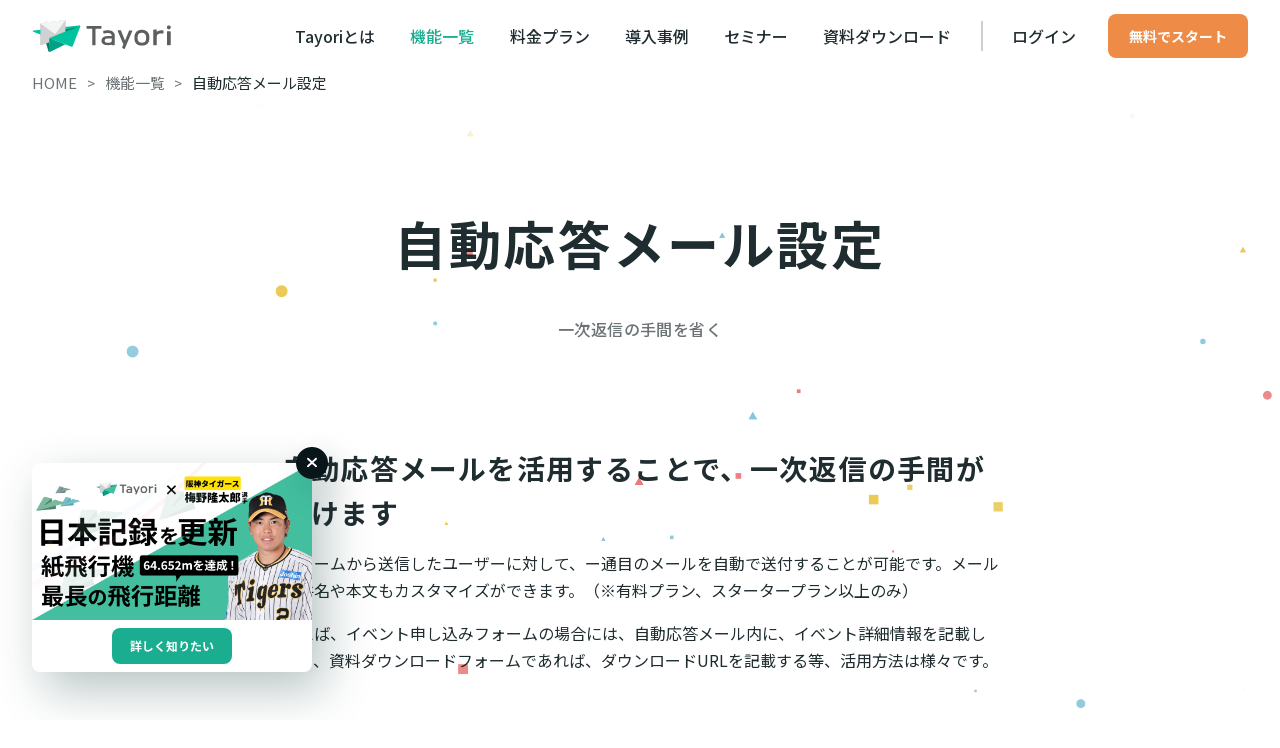

--- FILE ---
content_type: text/html
request_url: https://futurevuls.tayori.com/feature/automatic/
body_size: 33838
content:
<!DOCTYPE html><html lang="ja"><head><meta charset="utf-8">
<meta name="viewport" content="width=device-width, initial-scale=1">
<title>自動応答メール設定｜機能｜カスタマーサポートツールTayori</title>
<link rel="preconnect" href="https://fonts.googleapis.com">
<link rel="preconnect" href="https://fonts.gstatic.com" crossorigin>
<meta name="keywords" content="Tayori, お問い合わせフォーム, お問い合わせ, フォーム, FAQ, メールフォーム, フォーム作成ツール, 無料, カスタマーサポート, カスタマーリレーション, カスタマーサービス, CRM">
<meta name="author" content="PR TIMES Corporation.">
<meta name="copyright" content="© 2025 Tayori. All Rights Reserved.">
<meta property="og:type" content="website">
<meta property="og:image" content="https://tayori.com/static-landing/images/meta/ogp-image/ogp-image.png">
<meta property="og:site_name" content="無料から試せるカスタマーサポートツール｜Tayori（タヨリ）">
<meta property="og:locale" content="ja_JP">
<meta name="twitter:card" content="summary">
<meta name="twitter:image" content="https://tayori.com/static-landing/images/meta/ogp-image/ogp-image.png">
<meta property="fb:app_id" content="1434583830185194">
<meta name="msvalidate.01" content="9735718ABF8685FBA03784E45F8218EE">
<meta name="google-site-verification" content="PwhFE28gP7evX_4cjD6R0TSQg5m5m_jNEpUSOXV7Lmg">
<meta name="msapplication-TileColor" content="#00aba9">
<meta name="theme-color" content="#ffffff">
<link rel="apple-touch-icon" size="180x180" href="/static-landing/images/meta/apple-touch-icon.png">
<link rel="icon" type="image/png" size="32x32" href="/static-landing/images/meta/favicon-32x32.png">
<link rel="icon" type="image/png" size="16x16" href="/static-landing/images/meta/favicon-16x16.png">
<link rel="icon" href="/favicon.ico">
<link rel="manifest" href="/static-landing/images/meta/site.webmanifest">
<link rel="mask-icon" href="/static-landing/images/meta/safari-pinned-tab.svg" color="#5bbad5">
<link rel="stylesheet" href="https://fonts.googleapis.com/css2?family=Noto+Sans+JP:wght@100..900&display=swap">
<link rel="preconnect dns-prefetch" href="//www.googletagmanager.com">
<link rel="preconnect dns-prefetch" href="//www.google-analytics.com">
<meta property="og:title" content="自動応答メール設定｜機能｜カスタマーサポートツールTayori">
<meta name="twitter:title" content="自動応答メール設定｜機能｜カスタマーサポートツールTayori">
<meta name="description" content="フォーム機能にオプションとしてある自動応答メールを活用することで、一次返信の手間が省けます。イベント申し込みフォームの場合には、自動応答メール内に、イベント詳細情報を記載したり、資料ダウンロードフォームであれば、ダウンロードURLを記載する等、活用方法は様々です。">
<meta property="og:description" content="フォーム機能にオプションとしてある自動応答メールを活用することで、一次返信の手間が省けます。イベント申し込みフォームの場合には、自動応答メール内に、イベント詳細情報を記載したり、資料ダウンロードフォームであれば、ダウンロードURLを記載する等、活用方法は様々です。">
<meta name="twitter:description" content="フォーム機能にオプションとしてある自動応答メールを活用することで、一次返信の手間が省けます。イベント申し込みフォームの場合には、自動応答メール内に、イベント詳細情報を記載したり、資料ダウンロードフォームであれば、ダウンロードURLを記載する等、活用方法は様々です。">
<meta property="og:url" content="https://tayori.com/feature/automatic/">
<link rel="canonical" href="https://tayori.com/feature/automatic/">
<link rel="preload" as="fetch" crossorigin="anonymous" href="/feature/automatic/_payload.json">
<style>/*! tailwindcss v3.4.3 | MIT License | https://tailwindcss.com*/*,:after,:before{border:0 solid;box-sizing:border-box}:after,:before{--tw-content:""}:host,html{line-height:1.5;-webkit-text-size-adjust:100%;font-family:ui-sans-serif,system-ui,sans-serif,Apple Color Emoji,Segoe UI Emoji,Segoe UI Symbol,Noto Color Emoji;font-feature-settings:normal;font-variation-settings:normal;tab-size:4;-webkit-tap-highlight-color:transparent}body{line-height:inherit;margin:0}hr{border-top-width:1px;color:inherit;height:0}abbr:where([title]){-webkit-text-decoration:underline dotted;text-decoration:underline dotted}h1,h2,h3,h4,h5,h6{font-size:inherit;font-weight:inherit}a{color:inherit;text-decoration:inherit}b,strong{font-weight:bolder}code,kbd,pre,samp{font-family:ui-monospace,SFMono-Regular,Menlo,Monaco,Consolas,Liberation Mono,Courier New,monospace;font-feature-settings:normal;font-size:1em;font-variation-settings:normal}small{font-size:80%}sub,sup{font-size:75%;line-height:0;position:relative;vertical-align:baseline}sub{bottom:-.25em}sup{top:-.5em}table{border-collapse:collapse;border-color:inherit;text-indent:0}button,input,optgroup,select,textarea{color:inherit;font-family:inherit;font-feature-settings:inherit;font-size:100%;font-variation-settings:inherit;font-weight:inherit;letter-spacing:inherit;line-height:inherit;margin:0;padding:0}button,select{text-transform:none}button,input:where([type=button]),input:where([type=reset]),input:where([type=submit]){-webkit-appearance:button;background-color:transparent;background-image:none}:-moz-focusring{outline:auto}:-moz-ui-invalid{box-shadow:none}progress{vertical-align:baseline}::-webkit-inner-spin-button,::-webkit-outer-spin-button{height:auto}[type=search]{-webkit-appearance:textfield;outline-offset:-2px}::-webkit-search-decoration{-webkit-appearance:none}::-webkit-file-upload-button{-webkit-appearance:button;font:inherit}summary{display:list-item}blockquote,dd,dl,figure,h1,h2,h3,h4,h5,h6,hr,p,pre{margin:0}fieldset{margin:0}fieldset,legend{padding:0}menu,ol,ul{list-style:none;margin:0;padding:0}dialog{padding:0}textarea{resize:vertical}input::placeholder,textarea::placeholder{color:#9ca3af;opacity:1}[role=button],button{cursor:pointer}:disabled{cursor:default}audio,canvas,embed,iframe,img,object,svg,video{display:block;vertical-align:middle}img,video{height:auto;max-width:100%}[hidden]{display:none}*,:after,:before{--tw-border-spacing-x:0;--tw-border-spacing-y:0;--tw-translate-x:0;--tw-translate-y:0;--tw-rotate:0;--tw-skew-x:0;--tw-skew-y:0;--tw-scale-x:1;--tw-scale-y:1;--tw-pan-x: ;--tw-pan-y: ;--tw-pinch-zoom: ;--tw-scroll-snap-strictness:proximity;--tw-gradient-from-position: ;--tw-gradient-via-position: ;--tw-gradient-to-position: ;--tw-ordinal: ;--tw-slashed-zero: ;--tw-numeric-figure: ;--tw-numeric-spacing: ;--tw-numeric-fraction: ;--tw-ring-inset: ;--tw-ring-offset-width:0px;--tw-ring-offset-color:#fff;--tw-ring-color:rgba(59,130,246,.5);--tw-ring-offset-shadow:0 0 #0000;--tw-ring-shadow:0 0 #0000;--tw-shadow:0 0 #0000;--tw-shadow-colored:0 0 #0000;--tw-blur: ;--tw-brightness: ;--tw-contrast: ;--tw-grayscale: ;--tw-hue-rotate: ;--tw-invert: ;--tw-saturate: ;--tw-sepia: ;--tw-drop-shadow: ;--tw-backdrop-blur: ;--tw-backdrop-brightness: ;--tw-backdrop-contrast: ;--tw-backdrop-grayscale: ;--tw-backdrop-hue-rotate: ;--tw-backdrop-invert: ;--tw-backdrop-opacity: ;--tw-backdrop-saturate: ;--tw-backdrop-sepia: ;--tw-contain-size: ;--tw-contain-layout: ;--tw-contain-paint: ;--tw-contain-style: }::backdrop{--tw-border-spacing-x:0;--tw-border-spacing-y:0;--tw-translate-x:0;--tw-translate-y:0;--tw-rotate:0;--tw-skew-x:0;--tw-skew-y:0;--tw-scale-x:1;--tw-scale-y:1;--tw-pan-x: ;--tw-pan-y: ;--tw-pinch-zoom: ;--tw-scroll-snap-strictness:proximity;--tw-gradient-from-position: ;--tw-gradient-via-position: ;--tw-gradient-to-position: ;--tw-ordinal: ;--tw-slashed-zero: ;--tw-numeric-figure: ;--tw-numeric-spacing: ;--tw-numeric-fraction: ;--tw-ring-inset: ;--tw-ring-offset-width:0px;--tw-ring-offset-color:#fff;--tw-ring-color:rgba(59,130,246,.5);--tw-ring-offset-shadow:0 0 #0000;--tw-ring-shadow:0 0 #0000;--tw-shadow:0 0 #0000;--tw-shadow-colored:0 0 #0000;--tw-blur: ;--tw-brightness: ;--tw-contrast: ;--tw-grayscale: ;--tw-hue-rotate: ;--tw-invert: ;--tw-saturate: ;--tw-sepia: ;--tw-drop-shadow: ;--tw-backdrop-blur: ;--tw-backdrop-brightness: ;--tw-backdrop-contrast: ;--tw-backdrop-grayscale: ;--tw-backdrop-hue-rotate: ;--tw-backdrop-invert: ;--tw-backdrop-opacity: ;--tw-backdrop-saturate: ;--tw-backdrop-sepia: ;--tw-contain-size: ;--tw-contain-layout: ;--tw-contain-paint: ;--tw-contain-style: }.container{width:100%}@media (min-width:0px){.container{max-width:0}}@media (min-width:600px){.container{max-width:600px}}@media (min-width:900px){.container{max-width:900px}}@media (min-width:1200px){.container{max-width:1200px}}@media (min-width:1800px){.container{max-width:1800px}}.visible{visibility:visible!important}.collapse{visibility:collapse!important}.fixed{position:fixed!important}.absolute{position:absolute!important}.relative{position:relative!important}.sticky{position:sticky!important}.-bottom-1{bottom:-.25rem!important}.-right-1{right:-.25rem!important}.z-10{z-index:10!important}.col-span-1{grid-column:span 1/span 1!important}.m-0{margin:0!important}.m-16{margin:4rem!important}.m-auto{margin:auto!important}.-mx-2{margin-left:-.5rem!important;margin-right:-.5rem!important}.-mx-4{margin-left:-1rem!important;margin-right:-1rem!important}.-mx-8{margin-left:-2rem!important;margin-right:-2rem!important}.mx-0{margin-left:0!important;margin-right:0!important}.mx-2{margin-left:.5rem!important;margin-right:.5rem!important}.mx-4{margin-left:1rem!important;margin-right:1rem!important}.mx-auto{margin-left:auto!important;margin-right:auto!important}.my-0{margin-bottom:0!important;margin-top:0!important}.my-1{margin-bottom:.25rem!important;margin-top:.25rem!important}.my-10{margin-bottom:2.5rem!important;margin-top:2.5rem!important}.my-16{margin-bottom:4rem!important;margin-top:4rem!important}.my-2{margin-bottom:.5rem!important;margin-top:.5rem!important}.my-4{margin-bottom:1rem!important;margin-top:1rem!important}.my-5{margin-bottom:1.25rem!important;margin-top:1.25rem!important}.my-8{margin-bottom:2rem!important;margin-top:2rem!important}.-mb-8{margin-bottom:-2rem!important}.-ml-4{margin-left:-1rem!important}.-mr-2{margin-right:-.5rem!important}.-mt-2{margin-top:-.5rem!important}.-mt-4{margin-top:-1rem!important}.-mt-8{margin-top:-2rem!important}.mb-0{margin-bottom:0!important}.mb-10{margin-bottom:2.5rem!important}.mb-16{margin-bottom:4rem!important}.mb-2{margin-bottom:.5rem!important}.mb-32{margin-bottom:8rem!important}.mb-4{margin-bottom:1rem!important}.mb-5{margin-bottom:1.25rem!important}.mb-6{margin-bottom:1.5rem!important}.mb-8{margin-bottom:2rem!important}.mb-auto{margin-bottom:auto!important}.ml-1{margin-left:.25rem!important}.ml-2{margin-left:.5rem!important}.ml-3{margin-left:.75rem!important}.ml-auto{margin-left:auto!important}.mr-1{margin-right:.25rem!important}.mr-2{margin-right:.5rem!important}.mr-4{margin-right:1rem!important}.mr-8{margin-right:2rem!important}.mt-0{margin-top:0!important}.mt-10{margin-top:2.5rem!important}.mt-12{margin-top:3rem!important}.mt-16{margin-top:4rem!important}.mt-2{margin-top:.5rem!important}.mt-24{margin-top:6rem!important}.mt-3{margin-top:.75rem!important}.mt-4{margin-top:1rem!important}.mt-5{margin-top:1.25rem!important}.mt-6{margin-top:1.5rem!important}.mt-8{margin-top:2rem!important}.mt-auto{margin-top:auto!important}.block{display:block!important}.inline-block{display:inline-block!important}.inline{display:inline!important}.flex{display:flex!important}.table{display:table!important}.grid{display:grid!important}.contents{display:contents!important}.hidden{display:none!important}.aspect-video{aspect-ratio:16/9!important}.h-1{height:.25rem!important}.h-14{height:3.5rem!important}.h-5{height:1.25rem!important}.h-auto{height:auto!important}.h-full{height:100%!important}.w-1\/2{width:50%!important}.w-1\/3{width:33.333333%!important}.w-11\/12{width:91.666667%!important}.w-14{width:3.5rem!important}.w-40{width:10rem!important}.w-full{width:100%!important}.min-w-\[140px\]{min-width:140px!important}.max-w-\[610px\]{max-width:610px!important}.max-w-\[924px\]{max-width:924px!important}.max-w-full{max-width:100%!important}.max-w-md{max-width:28rem!important}.max-w-screen-sm{max-width:600px!important}.max-w-sm{max-width:24rem!important}.flex-1{flex:1 1 0%!important}.shrink-0{flex-shrink:0!important}.flex-grow,.grow{flex-grow:1!important}.basis-\[calc\(50\%-0\.75rem\)\]{flex-basis:calc(50% - 0.75rem)!important}.basis-\[calc\(50\%-1rem\)\]{flex-basis:calc(50% - 1rem)!important}.border-collapse{border-collapse:collapse!important}.transform{transform:translate(var(--tw-translate-x),var(--tw-translate-y)) rotate(var(--tw-rotate)) skewX(var(--tw-skew-x)) skewY(var(--tw-skew-y)) scaleX(var(--tw-scale-x)) scaleY(var(--tw-scale-y))!important}.cursor-pointer{cursor:pointer!important}.resize{resize:both!important}.grid-flow-row-dense{grid-auto-flow:row dense!important}.grid-cols-1{grid-template-columns:repeat(1,minmax(0,1fr))!important}.grid-cols-2{grid-template-columns:repeat(2,minmax(0,1fr))!important}.grid-cols-3{grid-template-columns:repeat(3,minmax(0,1fr))!important}.grid-cols-5{grid-template-columns:repeat(5,minmax(0,1fr))!important}.grid-rows-3{grid-template-rows:repeat(3,minmax(0,1fr))!important}.flex-col{flex-direction:column!important}.flex-col-reverse{flex-direction:column-reverse!important}.flex-wrap{flex-wrap:wrap!important}.content-center{align-content:center!important}.items-center{align-items:center!important}.justify-center{justify-content:center!important}.justify-between{justify-content:space-between!important}.justify-around{justify-content:space-around!important}.justify-items-center{justify-items:center!important}.gap-1{gap:.25rem!important}.gap-2{gap:.5rem!important}.gap-3{gap:.75rem!important}.gap-4{gap:1rem!important}.gap-6{gap:1.5rem!important}.gap-8{gap:2rem!important}.gap-x-4{column-gap:1rem!important}.gap-y-4{row-gap:1rem!important}.space-y-1>:not([hidden])~:not([hidden]){--tw-space-y-reverse:0!important;margin-bottom:0!important;margin-bottom:calc(.25rem*var(--tw-space-y-reverse))!important;margin-top:.25rem!important;margin-top:calc(.25rem*(1 - var(--tw-space-y-reverse)))!important}.space-y-2>:not([hidden])~:not([hidden]){--tw-space-y-reverse:0!important;margin-bottom:0!important;margin-bottom:calc(.5rem*var(--tw-space-y-reverse))!important;margin-top:.5rem!important;margin-top:calc(.5rem*(1 - var(--tw-space-y-reverse)))!important}.overflow-hidden{overflow:hidden!important}.whitespace-nowrap{white-space:nowrap!important}.whitespace-pre-wrap{white-space:pre-wrap!important}.rounded-2xl{border-radius:1rem!important}.rounded-full{border-radius:9999px!important}.rounded-lg{border-radius:.5rem!important}.rounded-md{border-radius:.375rem!important}.rounded-xl{border-radius:.75rem!important}.border{border-width:1px!important}.border-2{border-width:2px!important}.border-t{border-top-width:1px!important}.border-solid{border-style:solid!important}.border-ui-border-line-light{border-color:var(--color-gray-alpha-10)!important}.border-ui-surface-primary{border-color:var(--color-ui-surface-primary)!important}.bg-ui-pickup-bg{background-color:var(--color-light-yellow)!important}.bg-ui-primary{background-color:var(--color-ui-primary)!important}.bg-ui-surface-primary{background-color:var(--color-ui-surface-primary)!important}.bg-ui-surface-secondary{background-color:var(--color-ui-surface-secondary)!important}.object-contain{object-fit:contain!important}.object-cover{object-fit:cover!important}.p-2{padding:.5rem!important}.p-3{padding:.75rem!important}.p-4{padding:1rem!important}.p-6{padding:1.5rem!important}.p-7{padding:1.75rem!important}.p-8{padding:2rem!important}.p-9{padding:2.25rem!important}.px-1{padding-left:.25rem!important;padding-right:.25rem!important}.px-2{padding-left:.5rem!important;padding-right:.5rem!important}.px-4{padding-left:1rem!important;padding-right:1rem!important}.px-8{padding-left:2rem!important;padding-right:2rem!important}.py-1{padding-bottom:.25rem!important;padding-top:.25rem!important}.py-16{padding-bottom:4rem!important;padding-top:4rem!important}.py-2{padding-bottom:.5rem!important;padding-top:.5rem!important}.py-3{padding-bottom:.75rem!important;padding-top:.75rem!important}.py-4{padding-bottom:1rem!important;padding-top:1rem!important}.py-6{padding-bottom:1.5rem!important;padding-top:1.5rem!important}.py-8{padding-bottom:2rem!important;padding-top:2rem!important}.pb-16{padding-bottom:4rem!important}.pb-4{padding-bottom:1rem!important}.pb-8{padding-bottom:2rem!important}.pl-4{padding-left:1rem!important}.pr-4{padding-right:1rem!important}.pr-8{padding-right:2rem!important}.pt-16{padding-top:4rem!important}.pt-4{padding-top:1rem!important}.pt-8{padding-top:2rem!important}.text-left{text-align:left!important}.text-center{text-align:center!important}.text-right{text-align:right!important}.text-10{line-height:1.75em!important}.text-10,.text-10\/normal{font-size:.625rem!important}.text-10\/normal{line-height:1.5!important}.text-11{font-size:.6875rem!important}.text-11,.text-12{line-height:1.75em!important}.text-12,.text-12\/normal{font-size:.75rem!important}.text-12\/normal{line-height:1.5!important}.text-14{font-size:.875rem!important}.text-14,.text-16{line-height:1.75em!important}.text-16{font-size:1rem!important}.text-18{line-height:1.75em!important}.text-18,.text-18\/tight{font-size:1.125rem!important}.text-18\/tight{line-height:1.25!important}.text-20{font-size:1.25rem!important}.text-20,.text-24{line-height:1.75em!important}.text-24{font-size:1.5rem!important}.text-30{font-size:1.875rem!important}.text-30,.text-36{line-height:1.75em!important}.text-36{font-size:2.25rem!important}.text-48{font-size:3rem!important}.text-48,.text-60{line-height:1.75em!important}.text-60{font-size:3.75rem!important}.text-8{font-size:.5rem!important;line-height:1.5em!important}.font-black{font-weight:900!important}.font-bold{font-weight:700!important}.font-medium{font-weight:500!important}.font-normal{font-weight:400!important}.uppercase{text-transform:uppercase!important}.leading-10{line-height:2.5rem!important}.leading-4{line-height:1rem!important}.leading-5{line-height:1.25rem!important}.leading-6{line-height:1.5rem!important}.leading-\[1\.6\]{line-height:1.6!important}.leading-none{line-height:1!important}.leading-normal{line-height:1.5!important}.leading-snug{line-height:1.375!important}.leading-tight{line-height:1.25!important}.text-ui-link,.text-ui-primary{color:var(--color-ui-primary)!important}.text-ui-surface-primary{color:var(--color-ui-surface-primary)!important}.text-ui-text-primary{color:var(--color-ui-text-primary)!important}.text-ui-text-secondary{color:var(--color-ui-text-secondary)!important}.underline{text-decoration-line:underline!important}.shadow-elevation-lv-2{--tw-shadow:4px 6px 16px var(--color-ui-shadow-ambient-lv-2)!important;--tw-shadow-colored:4px 6px 16px var(--tw-shadow-color)!important;box-shadow:0 0 #0000,0 0 #0000,4px 6px 16px var(--color-ui-shadow-ambient-lv-2)!important;box-shadow:var(--tw-ring-offset-shadow,0 0 #0000),var(--tw-ring-shadow,0 0 #0000),var(--tw-shadow)!important}.shadow-elevation-lv-3{--tw-shadow:6px 9px 24px var(--color-ui-shadow-ambient-lv-3)!important;--tw-shadow-colored:6px 9px 24px var(--tw-shadow-color)!important;box-shadow:0 0 #0000,0 0 #0000,6px 9px 24px var(--color-ui-shadow-ambient-lv-3)!important;box-shadow:var(--tw-ring-offset-shadow,0 0 #0000),var(--tw-ring-shadow,0 0 #0000),var(--tw-shadow)!important}.shadow-elevation-lv-4{--tw-shadow:8px 12px 32px var(--color-ui-shadow-ambient-lv-4)!important;--tw-shadow-colored:8px 12px 32px var(--tw-shadow-color)!important;box-shadow:0 0 #0000,0 0 #0000,8px 12px 32px var(--color-ui-shadow-ambient-lv-4)!important;box-shadow:var(--tw-ring-offset-shadow,0 0 #0000),var(--tw-ring-shadow,0 0 #0000),var(--tw-shadow)!important}.shadow-elevation-lv-6{--tw-shadow:12px 18px 48px var(--color-ui-shadow-ambient-lv-6)!important;--tw-shadow-colored:12px 18px 48px var(--tw-shadow-color)!important;box-shadow:0 0 #0000,0 0 #0000,12px 18px 48px var(--color-ui-shadow-ambient-lv-6)!important;box-shadow:var(--tw-ring-offset-shadow,0 0 #0000),var(--tw-ring-shadow,0 0 #0000),var(--tw-shadow)!important}.blur{--tw-blur:blur(8px)!important;filter:blur(8px) var(--tw-brightness) var(--tw-contrast) var(--tw-grayscale) var(--tw-hue-rotate) var(--tw-invert) var(--tw-saturate) var(--tw-sepia) var(--tw-drop-shadow)!important;filter:var(--tw-blur) var(--tw-brightness) var(--tw-contrast) var(--tw-grayscale) var(--tw-hue-rotate) var(--tw-invert) var(--tw-saturate) var(--tw-sepia) var(--tw-drop-shadow)!important}.backdrop-filter{-webkit-backdrop-filter:var(--tw-backdrop-blur) var(--tw-backdrop-brightness) var(--tw-backdrop-contrast) var(--tw-backdrop-grayscale) var(--tw-backdrop-hue-rotate) var(--tw-backdrop-invert) var(--tw-backdrop-opacity) var(--tw-backdrop-saturate) var(--tw-backdrop-sepia)!important;backdrop-filter:var(--tw-backdrop-blur) var(--tw-backdrop-brightness) var(--tw-backdrop-contrast) var(--tw-backdrop-grayscale) var(--tw-backdrop-hue-rotate) var(--tw-backdrop-invert) var(--tw-backdrop-opacity) var(--tw-backdrop-saturate) var(--tw-backdrop-sepia)!important}.transition{transition-duration:.15s!important;transition-property:color,background-color,border-color,text-decoration-color,fill,stroke,opacity,box-shadow,transform,filter,-webkit-backdrop-filter!important;transition-property:color,background-color,border-color,text-decoration-color,fill,stroke,opacity,box-shadow,transform,filter,backdrop-filter!important;transition-property:color,background-color,border-color,text-decoration-color,fill,stroke,opacity,box-shadow,transform,filter,backdrop-filter,-webkit-backdrop-filter!important;transition-timing-function:cubic-bezier(.4,0,.2,1)!important}.transition-all{transition-duration:.15s!important;transition-property:all!important;transition-timing-function:cubic-bezier(.4,0,.2,1)!important}.duration-300{transition-duration:.3s!important}.hover\:text-ui-link:hover{color:var(--color-ui-primary)!important}.hover\:text-ui-link-active:hover{color:var(--color-ui-primary-dark)!important}.hover\:text-ui-primary:hover{color:var(--color-ui-primary)!important}.hover\:underline:hover{text-decoration-line:underline!important}.hover\:no-underline:hover{text-decoration-line:none!important}.hover\:opacity-70:hover{opacity:.7!important}.hover\:shadow-elevation-lv-1:hover{--tw-shadow:2px 3px 8px var(--color-ui-shadow-ambient-lv-1)!important;--tw-shadow-colored:2px 3px 8px var(--tw-shadow-color)!important;box-shadow:0 0 #0000,0 0 #0000,2px 3px 8px var(--color-ui-shadow-ambient-lv-1)!important;box-shadow:var(--tw-ring-offset-shadow,0 0 #0000),var(--tw-ring-shadow,0 0 #0000),var(--tw-shadow)!important}.hover\:shadow-elevation-lv-3:hover{--tw-shadow:6px 9px 24px var(--color-ui-shadow-ambient-lv-3)!important;--tw-shadow-colored:6px 9px 24px var(--tw-shadow-color)!important;box-shadow:0 0 #0000,0 0 #0000,6px 9px 24px var(--color-ui-shadow-ambient-lv-3)!important;box-shadow:var(--tw-ring-offset-shadow,0 0 #0000),var(--tw-ring-shadow,0 0 #0000),var(--tw-shadow)!important}.hover\:shadow-elevation-lv-4:hover{--tw-shadow:8px 12px 32px var(--color-ui-shadow-ambient-lv-4)!important;--tw-shadow-colored:8px 12px 32px var(--tw-shadow-color)!important;box-shadow:0 0 #0000,0 0 #0000,8px 12px 32px var(--color-ui-shadow-ambient-lv-4)!important;box-shadow:var(--tw-ring-offset-shadow,0 0 #0000),var(--tw-ring-shadow,0 0 #0000),var(--tw-shadow)!important}.active\:shadow-transparent:active{--tw-shadow-color:transparent!important;--tw-shadow:var(--tw-shadow-colored)!important}.group:hover .group-hover\:opacity-90{opacity:.9!important}@media (min-width:600px){.sm\:mx-8{margin-left:2rem!important;margin-right:2rem!important}.sm\:min-h-\[1\.5rem\]{min-height:1.5rem!important}.sm\:w-full{width:100%!important}.sm\:max-w-none{max-width:none!important}.sm\:grid-cols-2{grid-template-columns:repeat(2,minmax(0,1fr))!important}.sm\:grid-cols-3{grid-template-columns:repeat(3,minmax(0,1fr))!important}.sm\:gap-x-24{column-gap:6rem!important}.sm\:gap-x-4{column-gap:1rem!important}.sm\:gap-y-12{row-gap:3rem!important}.sm\:gap-y-6{row-gap:1.5rem!important}.sm\:px-0{padding-left:0!important;padding-right:0!important}.sm\:text-left{text-align:left!important}.sm\:text-center{text-align:center!important}.sm\:text-16{font-size:1rem!important;line-height:1.75em!important}}@media (min-width:900px){.md\:col-span-2{grid-column:span 2/span 2!important}.md\:col-start-2{grid-column-start:2!important}.md\:-mx-3{margin-left:-.75rem!important;margin-right:-.75rem!important}.md\:-mx-8{margin-left:-2rem!important;margin-right:-2rem!important}.md\:mx-0{margin-left:0!important;margin-right:0!important}.md\:mx-2{margin-left:.5rem!important;margin-right:.5rem!important}.md\:my-16{margin-bottom:4rem!important;margin-top:4rem!important}.md\:-mt-12{margin-top:-3rem!important}.md\:-mt-8{margin-top:-2rem!important}.md\:mb-12{margin-bottom:3rem!important}.md\:mb-16{margin-bottom:4rem!important}.md\:mb-24{margin-bottom:6rem!important}.md\:mb-32{margin-bottom:8rem!important}.md\:mb-4{margin-bottom:1rem!important}.md\:mb-8{margin-bottom:2rem!important}.md\:ml-4{margin-left:1rem!important}.md\:ml-auto{margin-left:auto!important}.md\:mr-4{margin-right:1rem!important}.md\:mr-auto{margin-right:auto!important}.md\:mt-0{margin-top:0!important}.md\:mt-12{margin-top:3rem!important}.md\:mt-16{margin-top:4rem!important}.md\:mt-2{margin-top:.5rem!important}.md\:mt-20{margin-top:5rem!important}.md\:mt-24{margin-top:6rem!important}.md\:mt-4{margin-top:1rem!important}.md\:block{display:block!important}.md\:inline-block{display:inline-block!important}.md\:inline{display:inline!important}.md\:flex{display:flex!important}.md\:hidden{display:none!important}.md\:h-8{height:2rem!important}.md\:h-auto{height:auto!important}.md\:min-h-\[110px\]{min-height:110px!important}.md\:w-1\/3{width:33.333333%!important}.md\:w-32{width:8rem!important}.md\:w-5\/12{width:41.666667%!important}.md\:w-6\/12{width:50%!important}.md\:w-\[800px\]{width:800px!important}.md\:max-w-md{max-width:28rem!important}.md\:max-w-none{max-width:none!important}.md\:max-w-xs{max-width:20rem!important}.md\:flex-auto{flex:1 1 auto!important}.md\:basis-\[calc\(20\%-1rem\)\]{flex-basis:calc(20% - 1rem)!important}.md\:basis-\[calc\(33\.333\%-1\.5rem\)\]{flex-basis:calc(33.333% - 1.5rem)!important}.md\:grid-cols-1{grid-template-columns:repeat(1,minmax(0,1fr))!important}.md\:grid-cols-2{grid-template-columns:repeat(2,minmax(0,1fr))!important}.md\:grid-cols-3{grid-template-columns:repeat(3,minmax(0,1fr))!important}.md\:grid-cols-4{grid-template-columns:repeat(4,minmax(0,1fr))!important}.md\:flex-row{flex-direction:row!important}.md\:flex-row-reverse{flex-direction:row-reverse!important}.md\:items-center{align-items:center!important}.md\:justify-start{justify-content:flex-start!important}.md\:justify-center{justify-content:center!important}.md\:gap-12{gap:3rem!important}.md\:gap-4{gap:1rem!important}.md\:gap-5{gap:1.25rem!important}.md\:gap-6{gap:1.5rem!important}.md\:gap-8{gap:2rem!important}.md\:gap-x-12{column-gap:3rem!important}.md\:gap-x-28{column-gap:7rem!important}.md\:gap-x-6{column-gap:1.5rem!important}.md\:gap-x-8{column-gap:2rem!important}.md\:gap-y-12{row-gap:3rem!important}.md\:gap-y-14{row-gap:3.5rem!important}.md\:gap-y-6{row-gap:1.5rem!important}.md\:gap-y-8{row-gap:2rem!important}.md\:space-y-4>:not([hidden])~:not([hidden]){--tw-space-y-reverse:0!important;margin-bottom:0!important;margin-bottom:calc(1rem*var(--tw-space-y-reverse))!important;margin-top:1rem!important;margin-top:calc(1rem*(1 - var(--tw-space-y-reverse)))!important}.md\:rounded-lg{border-radius:.5rem!important}.md\:border-0{border-width:0!important}.md\:bg-transparent{background-color:transparent!important}.md\:p-0{padding:0!important}.md\:p-2{padding:.5rem!important}.md\:p-3{padding:.75rem!important}.md\:p-6{padding:1.5rem!important}.md\:p-8{padding:2rem!important}.md\:p-9{padding:2.25rem!important}.md\:px-16{padding-left:4rem!important;padding-right:4rem!important}.md\:px-36{padding-left:9rem!important;padding-right:9rem!important}.md\:px-8{padding-left:2rem!important;padding-right:2rem!important}.md\:py-12{padding-bottom:3rem!important;padding-top:3rem!important}.md\:py-16{padding-bottom:4rem!important;padding-top:4rem!important}.md\:py-8{padding-bottom:2rem!important;padding-top:2rem!important}.md\:pb-16{padding-bottom:4rem!important}.md\:pb-24{padding-bottom:6rem!important}.md\:pl-4{padding-left:1rem!important}.md\:pr-4{padding-right:1rem!important}.md\:pt-24{padding-top:6rem!important}.md\:text-left{text-align:left!important}.md\:text-center{text-align:center!important}.md\:text-11\/normal{font-size:.6875rem!important;line-height:1.5!important}.md\:text-12{font-size:.75rem!important}.md\:text-12,.md\:text-14{line-height:1.75em!important}.md\:text-14,.md\:text-14\/normal{font-size:.875rem!important}.md\:text-14\/normal{line-height:1.5!important}.md\:text-16{font-size:1rem!important}.md\:text-16,.md\:text-18{line-height:1.75em!important}.md\:text-18{font-size:1.125rem!important}.md\:text-20{font-size:1.25rem!important;line-height:1.75em!important}.md\:text-24\/tight{font-size:1.5rem!important;line-height:1.25!important}.md\:text-30{font-size:1.875rem!important}.md\:text-30,.md\:text-48{line-height:1.75em!important}.md\:text-48{font-size:3rem!important}.md\:text-\[1\.2rem\]{font-size:1.2rem!important}.md\:text-\[46px\]{font-size:46px!important}.md\:leading-5{line-height:1.25rem!important}.md\:leading-6{line-height:1.5rem!important}.md\:leading-7{line-height:1.75rem!important}.md\:leading-none{line-height:1!important}.md\:leading-snug{line-height:1.375!important}}@media (min-width:1200px){.lg\:col-span-2{grid-column:span 2/span 2!important}.lg\:col-start-2{grid-column-start:2!important}.lg\:col-start-3{grid-column-start:3!important}.lg\:-mx-8{margin-left:-2rem!important;margin-right:-2rem!important}.lg\:mx-8{margin-left:2rem!important;margin-right:2rem!important}.lg\:w-1\/3{width:33.333333%!important}.lg\:w-1\/4{width:25%!important}.lg\:w-full{width:100%!important}.lg\:grid-cols-6{grid-template-columns:repeat(6,minmax(0,1fr))!important}.lg\:pl-2{padding-left:.5rem!important}.lg\:pr-2{padding-right:.5rem!important}}</style>
<style>:root{--color-bland-teal-light:#43bfa0;--color-bland-teal-middle:#00a184;--color-bland-teal-dark:#007f69;--color-bland-envelope-light:#f3f4f4;--color-bland-envelope-dark:#d1d1d1;--color-bland-logo-type-gray:#5d5f5f;--color-black-100:#000;--color-black-alpha-100:#000;--color-black-alpha-90:rgba(0,0,0,.9);--color-black-alpha-80:rgba(0,0,0,.8);--color-black-alpha-70:rgba(0,0,0,.7);--color-black-alpha-60:rgba(0,0,0,.6);--color-black-alpha-50:rgba(0,0,0,.5);--color-black-alpha-40:rgba(0,0,0,.4);--color-black-alpha-30:rgba(0,0,0,.3);--color-black-alpha-20:rgba(0,0,0,.2);--color-black-alpha-10:rgba(0,0,0,.1);--color-black-alpha-7:rgba(0,0,0,.07);--color-black-alpha-5:rgba(0,0,0,.05);--color-white-100:#fff;--color-white-alpha-100:#fff;--color-white-alpha-90:hsla(0,0%,100%,.9);--color-white-alpha-80:hsla(0,0%,100%,.8);--color-white-alpha-70:hsla(0,0%,100%,.7);--color-white-alpha-60:hsla(0,0%,100%,.6);--color-white-alpha-50:hsla(0,0%,100%,.5);--color-white-alpha-40:hsla(0,0%,100%,.4);--color-white-alpha-30:hsla(0,0%,100%,.3);--color-white-alpha-20:hsla(0,0%,100%,.2);--color-white-alpha-10:hsla(0,0%,100%,.1);--color-white-alpha-7:hsla(0,0%,100%,.07);--color-white-alpha-5:hsla(0,0%,100%,.05);--color-gray-100:#08161a;--color-gray-90:#212d31;--color-gray-80:#394548;--color-gray-70:#525c5f;--color-gray-60:#6b7376;--color-gray-50:#838a8c;--color-gray-40:#9ca2a3;--color-gray-30:#b5b9ba;--color-gray-20:#ced0d1;--color-gray-10:#e6e8e8;--color-gray-7:#eeefef;--color-gray-5:#f3f3f4;--color-gray-alpha-100:#08161a;--color-gray-alpha-90:rgba(8,22,26,.9);--color-gray-alpha-80:rgba(8,22,26,.8);--color-gray-alpha-70:rgba(8,22,26,.7);--color-gray-alpha-60:rgba(8,22,26,.6);--color-gray-alpha-50:rgba(8,22,26,.5);--color-gray-alpha-40:rgba(8,22,26,.4);--color-gray-alpha-30:rgba(8,22,26,.3);--color-gray-alpha-20:rgba(8,22,26,.2);--color-gray-alpha-10:rgba(8,22,26,.1);--color-gray-alpha-7:rgba(8,22,26,.07);--color-gray-alpha-5:rgba(8,22,26,.05);--color-teal-100:#005438;--color-teal-90:#007053;--color-teal-80:#008062;--color-teal-70:#009071;--color-teal-60:#009e7d;--color-teal-50:#1aad90;--color-teal-40:#4abca3;--color-teal-30:#7fd0bd;--color-teal-20:#b2e2d7;--color-teal-10:#e0f3ef;--color-teal-5:#f7fcfb;--color-turquoise-100:#075d68;--color-turquoise-90:#147f95;--color-turquoise-80:#1b92ad;--color-turquoise-70:#23a7c8;--color-turquoise-60:#28b7dc;--color-turquoise-50:#35c1e3;--color-turquoise-40:#54ccea;--color-turquoise-30:#83dbf2;--color-turquoise-20:#b4e9f8;--color-turquoise-10:#e1f6fc;--color-turquoise-5:#f7fdfe;--color-orange-100:#ad5a1a;--color-orange-90:#c6671c;--color-orange-80:#d46e1d;--color-orange-70:#e17521;--color-orange-60:#ec7c25;--color-orange-50:#ee8c47;--color-orange-40:#f19f6a;--color-orange-30:#f4b895;--color-orange-20:#f8d3be;--color-orange-10:#f9ece8;--color-orange-5:#fdfaf9;--color-red-100:#ad1a1a;--color-red-90:#bc2525;--color-red-80:#c92c2c;--color-red-70:#db3632;--color-red-60:#ea3f33;--color-red-50:#e6504d;--color-red-40:#dd7070;--color-red-30:#e99797;--color-red-20:#fccbd0;--color-red-10:#feeaed;--color-red-5:snow;--color-ui-primary:var(--color-teal-50);--color-ui-info:var(--color-turquoise-70);--color-ui-warning:var(--color-orange-50);--color-ui-danger:var(--color-red-50);--color-ui-cta:var(--color-orange-50);--color-ui-primary-dark:var(--color-teal-60);--color-ui-info-dark:var(--color-turquoise-80);--color-ui-warning-dark:var(--color-orange-60);--color-ui-danger-dark:var(--color-red-60);--color-ui-cta-dark:var(--color-orange-60);--color-ui-text-emphasis:var(--color-gray-alpha-100);--color-ui-text-primary:var(--color-gray-alpha-90);--color-ui-text-secondary:var(--color-gray-alpha-60);--color-ui-text-disabled:var(--color-gray-alpha-30);--color-ui-text-placeholder:var(--color-gray-alpha-30);--color-ui-text-emphasis-inverse:var(--color-white-alpha-100);--color-ui-text-primary-inverse:var(--color-white-alpha-90);--color-ui-text-secondary-inverse:var(--color-white-alpha-60);--color-ui-text-disabled-inverse:var(--color-white-alpha-30);--color-ui-border-line:var(--color-gray-alpha-20);--color-ui-border-line-inverse:var(--color-white-alpha-20);--color-ui-page-background:var(--color-gray-5);--color-ui-surface-primary:var(--color-white-alpha-100);--color-ui-surface-secondary:var(--color-gray-alpha-5);--color-ui-focus-ring:var(--color-turquoise-60);--color-ui-status-teal:#1aad8f;--color-ui-status-turquoise:#23a7c8;--color-ui-status-orange:#ee8c47;--color-ui-status-red:#e6504d;--color-ui-status-gold:#ad951a;--color-ui-status-greenyellow:#8cbd22;--color-ui-status-limegreen:#4aba45;--color-ui-status-cyan:#008a87;--color-ui-status-blue:#258ef2;--color-ui-status-navy:#1a1aad;--color-ui-status-violet:#8550cc;--color-ui-status-fuchsia:#ba42b9;--color-ui-status-pink:#f16385;--color-ui-status-black:#081a16;--color-ui-status-gray:#838a8c;--color-ui-status-new:var(--color-ui-status-turquoise);--color-ui-status-pending:var(--color-ui-status-red);--color-ui-status-ongoing:var(--color-ui-status-teal);--color-ui-status-waiting:var(--color-ui-status-orange);--color-ui-status-closed:var(--color-ui-status-gray);--color-ui-priority-emergency:#ad191a;--color-ui-priority-high:#db3532;--color-ui-priority-usually:#dd7070;--color-ui-priority-low:#feeaed;--color-ui-third-party-facebook-blue:#5a71bc;--color-ui-third-party-twitter-blue:#5fa3ea;--color-ui-third-party-line-green:#00b900;--color-ui-third-party-hatena-blue:#3f8dd8}</style>
<style>:root{--color-ui-primary-lighter:var(--color-teal-5);--color-ui-link:var(--color-ui-primary);--color-ui-link-active:var(--color-ui-primary-dark);--color-ui-button-secondary-base:var(--color-gray-5);--color-ui-button-secondary-base-focus:var(--color-gray-7);--color-ui-button-primary-border-base-focus:var(--color-teal-5);--color-ui-cases-item-shadow-odd:#ddf4fd;--color-ui-cases-item-shadow-even:#e1ece9;--color-ui-border-line-light:var(--color-gray-alpha-10);--color-ui-plan-table-gray:var(--color-gray-5);--color-ui-footer-base:var(--color-gray-80);--color-ui-app-cta-bottom-cards-bg:var(--color-gray-5);--color-ui-shadow-ambient-rgb:12,52,49;--color-ui-shadow-ambient-lv-1:rgba(var(--color-ui-shadow-ambient-rgb),0.09);--color-ui-shadow-ambient-lv-2:rgba(var(--color-ui-shadow-ambient-rgb),0.13);--color-ui-shadow-ambient-lv-3:rgba(var(--color-ui-shadow-ambient-rgb),0.17);--color-ui-shadow-ambient-lv-4:rgba(var(--color-ui-shadow-ambient-rgb),0.21);--color-ui-shadow-ambient-lv-5:rgba(var(--color-ui-shadow-ambient-rgb),0.25);--color-ui-shadow-ambient-lv-6:rgba(var(--color-ui-shadow-ambient-rgb),0.29);--color-light-yellow:#ffffe0}</style>
<style>a,abbr,acronym,address,applet,article,aside,audio,b,big,blockquote,body,canvas,caption,center,cite,code,dd,del,details,dfn,div,dl,dt,em,embed,fieldset,figcaption,figure,footer,form,h1,h2,h3,h4,h5,h6,header,hgroup,html,i,iframe,img,ins,kbd,label,legend,li,mark,menu,nav,object,ol,output,p,pre,q,ruby,s,samp,section,small,span,strike,strong,sub,summary,sup,table,tbody,td,tfoot,th,thead,time,tr,tt,u,ul,var,video{border:0;font:inherit;font-size:100%;margin:0;padding:0;vertical-align:baseline;-webkit-margin-before:0;-webkit-margin-after:0;-webkit-margin-start:0;-webkit-margin-end:0}article,aside,details,figcaption,figure,footer,header,hgroup,menu,nav,section{display:block}body{line-height:1}ol,ul{list-style:none}blockquote,q{quotes:none}blockquote:after,blockquote:before,q:after,q:before{content:"";content:none}table{border-collapse:collapse;border-spacing:0;font:100%;font-size:inherit}a{outline:none}dt img,li img{vertical-align:bottom}:first-child+html *{letter-spacing:0}button,input,select,textarea{font:99% arial,helvetica,clean,sans-serif}code,kbd,pre,samp,tt{font-family:monospace;*font-size:108%;line-height:100%}img{-ms-interpolation-mode:bicubic}@font-face{font-family:Original Yu Gothic;font-weight:100;src:local("Yu Gothic Medium")}@font-face{font-family:Original Yu Gothic;font-weight:200;src:local("Yu Gothic Medium")}@font-face{font-family:Original Yu Gothic;font-weight:300;src:local("Yu Gothic Medium")}@font-face{font-family:Original Yu Gothic;font-weight:400;src:local("Yu Gothic Medium")}@font-face{font-family:Original Yu Gothic;font-weight:700;src:local("Yu Gothic Bold")}html{font-size:100%}body{background:var(--color-ui-surface-primary);color:var(--color-ui-text-primary);font-family:Noto Sans JP,-apple-system,BlinkMacSystemFont,Segoe UI,Roboto,Hiragino Sans,Original Yu Gothic,Yu Gothic,sans-serif,Apple Color Emoji,Segoe UI Emoji,Segoe UI Symbol,Noto Sans Emoji;font-size:1rem;line-height:1.7;overflow-wrap:break-word;-webkit-font-smoothing:auto}*{box-sizing:border-box}:focus-visible{outline:3px solid var(--color-ui-focus-ring);outline-offset:2px}.v-popper__popper{font-size:12px}</style>
<style>.resize-observer[data-v-b329ee4c]{background-color:transparent;border:none;opacity:0}.resize-observer[data-v-b329ee4c],.resize-observer[data-v-b329ee4c] object{display:block;height:100%;left:0;overflow:hidden;pointer-events:none;position:absolute;top:0;width:100%;z-index:-1}.v-popper__popper{left:0;outline:none;top:0;z-index:10000}.v-popper__popper.v-popper__popper--hidden{opacity:0;pointer-events:none;transition:opacity .15s,visibility .15s;visibility:hidden}.v-popper__popper.v-popper__popper--shown{opacity:1;transition:opacity .15s;visibility:visible}.v-popper__popper.v-popper__popper--skip-transition,.v-popper__popper.v-popper__popper--skip-transition>.v-popper__wrapper{transition:none!important}.v-popper__backdrop{display:none;height:100%;left:0;position:absolute;top:0;width:100%}.v-popper__inner{box-sizing:border-box;overflow-y:auto;position:relative}.v-popper__inner>div{max-height:inherit;max-width:inherit;position:relative;z-index:1}.v-popper__arrow-container{height:10px;position:absolute;width:10px}.v-popper__popper--arrow-overflow .v-popper__arrow-container,.v-popper__popper--no-positioning .v-popper__arrow-container{display:none}.v-popper__arrow-inner,.v-popper__arrow-outer{border-style:solid;height:0;left:0;position:absolute;top:0;width:0}.v-popper__arrow-inner{border-width:7px;visibility:hidden}.v-popper__arrow-outer{border-width:6px}.v-popper__popper[data-popper-placement^=bottom] .v-popper__arrow-inner,.v-popper__popper[data-popper-placement^=top] .v-popper__arrow-inner{left:-2px}.v-popper__popper[data-popper-placement^=bottom] .v-popper__arrow-outer,.v-popper__popper[data-popper-placement^=top] .v-popper__arrow-outer{left:-1px}.v-popper__popper[data-popper-placement^=top] .v-popper__arrow-inner,.v-popper__popper[data-popper-placement^=top] .v-popper__arrow-outer{border-bottom-color:transparent!important;border-bottom-width:0;border-left-color:transparent!important;border-right-color:transparent!important}.v-popper__popper[data-popper-placement^=top] .v-popper__arrow-inner{top:-2px}.v-popper__popper[data-popper-placement^=bottom] .v-popper__arrow-container{top:0}.v-popper__popper[data-popper-placement^=bottom] .v-popper__arrow-inner,.v-popper__popper[data-popper-placement^=bottom] .v-popper__arrow-outer{border-left-color:transparent!important;border-right-color:transparent!important;border-top-color:transparent!important;border-top-width:0}.v-popper__popper[data-popper-placement^=bottom] .v-popper__arrow-inner{top:-4px}.v-popper__popper[data-popper-placement^=bottom] .v-popper__arrow-outer{top:-6px}.v-popper__popper[data-popper-placement^=left] .v-popper__arrow-inner,.v-popper__popper[data-popper-placement^=right] .v-popper__arrow-inner{top:-2px}.v-popper__popper[data-popper-placement^=left] .v-popper__arrow-outer,.v-popper__popper[data-popper-placement^=right] .v-popper__arrow-outer{top:-1px}.v-popper__popper[data-popper-placement^=right] .v-popper__arrow-inner,.v-popper__popper[data-popper-placement^=right] .v-popper__arrow-outer{border-bottom-color:transparent!important;border-left-color:transparent!important;border-left-width:0;border-top-color:transparent!important}.v-popper__popper[data-popper-placement^=right] .v-popper__arrow-inner{left:-4px}.v-popper__popper[data-popper-placement^=right] .v-popper__arrow-outer{left:-6px}.v-popper__popper[data-popper-placement^=left] .v-popper__arrow-container{right:-10px}.v-popper__popper[data-popper-placement^=left] .v-popper__arrow-inner,.v-popper__popper[data-popper-placement^=left] .v-popper__arrow-outer{border-bottom-color:transparent!important;border-right-color:transparent!important;border-right-width:0;border-top-color:transparent!important}.v-popper__popper[data-popper-placement^=left] .v-popper__arrow-inner{left:-2px}.v-popper--theme-tooltip .v-popper__inner{background:rgba(0,0,0,.8);border-radius:6px;color:#fff;padding:7px 12px 6px}.v-popper--theme-tooltip .v-popper__arrow-outer{border-color:#000c}.v-popper--theme-dropdown .v-popper__inner{background:#fff;border:1px solid #ddd;border-radius:6px;box-shadow:0 6px 30px #0000001a;color:#000}.v-popper--theme-dropdown .v-popper__arrow-inner{border-color:#fff;visibility:visible}.v-popper--theme-dropdown .v-popper__arrow-outer{border-color:#ddd}</style>
<style>.page-enter-active[data-v-fc8bdbca],.page-leave-active[data-v-fc8bdbca]{transition:all .3s ease}.page-enter-from[data-v-fc8bdbca],.page-leave-to[data-v-fc8bdbca]{opacity:0}</style>
<style>.AppArticle[data-v-ee88d1f9]{padding-bottom:40px}@media (min-width:900px){.AppArticle[data-v-ee88d1f9]{padding-bottom:120px}}</style>
<style>.WrapperCommon[data-size=sm][data-v-9bc56bb1]{max-width:calc(765px + 1rem)}.WrapperCommon[data-size=md][data-v-9bc56bb1]{max-width:calc(938px + 1rem)}.WrapperCommon[data-size=lg][data-v-9bc56bb1]{max-width:calc(1160px + 1rem)}.WrapperCommon[data-size=xl][data-v-9bc56bb1]{max-width:calc(1360px + 1rem)}.WrapperCommon[data-size=full][data-v-9bc56bb1]{max-width:100%;width:100%}</style>
<style>.AppLink[data-v-7ebc0447]{cursor:pointer;text-decoration:none}</style>
<style>.HeaderBasic[data-v-07299882]{font-size:1.875rem;font-weight:700;letter-spacing:.05em;line-height:1.6;margin-bottom:1.25em;margin-top:.75em}@media (min-width:900px){.HeaderBasic[data-v-07299882]{font-size:3.25rem}}.HeaderBasic[data-size="2"][data-v-07299882]{font-size:1.375rem}@media (min-width:900px){.HeaderBasic[data-size="2"][data-v-07299882]{font-size:2.375rem}}.HeaderBasic[data-size="3"][data-v-07299882]{font-size:1.25rem}@media (min-width:900px){.HeaderBasic[data-size="3"][data-v-07299882]{font-size:1.75rem}}.HeaderBasic[data-size="4"][data-v-07299882]{font-size:1.125rem;letter-spacing:.03em}@media (min-width:900px){.HeaderBasic[data-size="4"][data-v-07299882]{font-size:1.25rem}}.HeaderBasic[data-size="5"][data-v-07299882]{font-size:1rem;letter-spacing:.03em}@media (min-width:900px){.HeaderBasic[data-size="5"][data-v-07299882]{font-size:1rem}}</style>
<style>.TextBasic[data-v-f382c702]{font-size:.9375rem;line-height:1.8;margin-bottom:1.5em;margin-top:1em}@media (min-width:900px){.TextBasic[data-v-f382c702]{font-size:1rem}}.TextBasic[data-size=sm][data-v-f382c702]{font-size:.875rem}@media (min-width:900px){.TextBasic[data-size=sm][data-v-f382c702]{font-size:.875rem}}.TextBasic[data-size=lg][data-v-f382c702]{font-size:1rem}@media (min-width:900px){.TextBasic[data-size=lg][data-v-f382c702]{font-size:1.125rem}}</style>
<style>.Util__Link[data-v-0cabec69]{color:var(--color-ui-link)}.Util__Link[data-v-0cabec69]:hover{color:var(--color-ui-link-active);text-decoration:underline}</style>
<style>.particles-enter-active,.particles-leave-active{transition:all 1s ease}.particles-enter-from,.particles-leave-to{opacity:0}</style>
<style>.CommonBgManager[data-v-f9f70be6]{bottom:0;left:0;overflow:hidden;pointer-events:none;position:absolute;right:0;top:0;z-index:10}.BgAirplaneSpDefault[data-v-f9f70be6]{position:absolute;right:0;top:50px;width:100%}.BgAirplaneSpDefault svg[data-v-f9f70be6]{height:auto;width:100%}.BgAirPlane[data-v-f9f70be6]{position:absolute;top:100px;width:320px}@media (min-width:900px){.BgAirPlane[data-v-f9f70be6]{width:480px}}.BgAirPlane--FromRight[data-v-f9f70be6]{right:-5vw}@media (min-width:900px){.BgAirPlane--FromRight[data-v-f9f70be6]{right:5vw}}.BgAirPlane--FromLeft[data-v-f9f70be6]{left:-5vw}@media (min-width:900px){.BgAirPlane--FromLeft[data-v-f9f70be6]{left:5vw}}.BgAirPlane svg[data-v-f9f70be6]{height:auto;width:100%}.BgAirPlaneSmall[data-v-f9f70be6]{position:absolute;top:-50px;width:200px}@media (min-width:900px){.BgAirPlaneSmall[data-v-f9f70be6]{width:300px}}.BgAirPlaneSmall--FromRight[data-v-f9f70be6]{left:calc(50% + 260px)}@media (min-width:900px){.BgAirPlaneSmall--FromRight[data-v-f9f70be6]{left:calc(50% + 430px)}}.BgAirPlaneSmall--FromLeft[data-v-f9f70be6]{left:calc(50% - 260px)}@media (min-width:900px){.BgAirPlaneSmall--FromLeft[data-v-f9f70be6]{left:calc(50% - 430px)}}.BgAirPlaneSmall svg[data-v-f9f70be6]{height:auto;width:100%}.BgCurve[data-v-f9f70be6]{left:-50%;position:absolute;transform:translateY(-50%);width:200%}@media (min-width:900px){.BgCurve[data-v-f9f70be6]{left:0;width:100%}}.BgCurve svg[data-v-f9f70be6]{height:auto;opacity:.03;width:100%}.bg-enter-active[data-v-f9f70be6],.bg-leave-active[data-v-f9f70be6]{transition:all 1.8s ease}.bg-enter[data-v-f9f70be6]{opacity:0}.bg-enter-to[data-v-f9f70be6],.bg-leave[data-v-f9f70be6]{opacity:1}.bg-leave-to[data-v-f9f70be6]{opacity:0}</style>
<style>.LazyShow[data-v-4894a7fa]{opacity:0;transition:opacity .6s ease-in-out}.LazyShow.isVisible[data-v-4894a7fa]{opacity:1}</style>
<style>.AppHeader[data-v-8b288bcc]{position:fixed;top:0;width:100%;z-index:1001}.AppHeader__Content[data-v-8b288bcc]{background:var(--color-ui-surface-primary);color:var(--color-ui-text-primary);position:relative;text-align:center;transition:box-shadow .3s ease;z-index:1003}.isSticked .AppHeader__Content[data-v-8b288bcc]{box-shadow:0 0 45px rgba(0,0,0,.03)}.AppHeader__Def[data-v-8b288bcc]{display:none}@media (min-width:900px){.AppHeader__Def[data-v-8b288bcc]{display:block}}.AppHeader__Sp[data-v-8b288bcc]{display:block}@media (min-width:900px){.AppHeader__Sp[data-v-8b288bcc]{display:none}}.AppHeader__Mask[data-v-8b288bcc]{background:rgba(0,0,0,.2);cursor:pointer;height:100vh;left:0;position:fixed;top:0;width:100%;z-index:1002}</style>
<style>.AppHeaderDef[data-v-6740b182]{height:72px;position:relative;z-index:1}.AppHeaderDef[data-v-6740b182] :focus-visible{outline-offset:-3px}.AppHeaderDef__Layout[data-v-6740b182]{display:flex;height:100%;position:relative;z-index:3}.AppHeaderDef__Logo[data-v-6740b182]{align-items:center;display:flex;height:100%}.AppHeaderDef__Logo[data-v-6740b182]:hover{opacity:.75}.AppHeaderDef__Logo__Img[data-v-6740b182]{height:auto;width:110px}@media (min-width:1200px){.AppHeaderDef__Logo__Img[data-v-6740b182]{width:150px}}.AppHeaderDef__Nav[data-v-6740b182]{height:100%;margin-left:auto}.AppHeaderDef__Nav__List[data-v-6740b182],.AppHeaderDef__Nav__List__Item[data-v-6740b182]{align-items:center;display:flex;height:100%}.AppHeaderDef__Nav__List__Item[data-v-6740b182]{position:relative}.AppHeaderDef__Nav__List__Item__Link[data-v-6740b182]{color:var(--color-ui-text-primary);display:block;font-size:.8125rem;font-weight:500;height:100%;line-height:72px;padding:0 .7em;text-decoration:none;transition:color .1s ease}@media (min-width:1200px){.AppHeaderDef__Nav__List__Item__Link[data-v-6740b182]{font-size:1rem;height:100%;padding:0 1.1em}}.AppHeaderDef__Nav__List__Item__Link.router-link-active[data-v-6740b182],.AppHeaderDef__Nav__List__Item__Link[data-v-6740b182]:hover{color:var(--color-ui-link)}.AppHeaderDef__Nav__List__Item--separator[data-v-6740b182]{background:var(--color-ui-border-line);height:20px;margin-left:.5em;margin-right:.5em;width:2px}@media (min-width:1200px){.AppHeaderDef__Nav__List__Item--separator[data-v-6740b182]{height:30px;margin-left:.75em;margin-right:.75em}}.AppHeaderDef__Nav__List__Item__Btn[data-v-6740b182]{margin-left:1em!important}@media (max-width:1199px){.AppHeaderDef__Nav__List__Item__Btn[data-v-6740b182]{font-size:.75rem!important}}.AppHeaderDef__Nav__List__Item__DropdownCursor[data-v-6740b182]{left:50%;pointer-events:none;position:absolute;top:97%;z-index:4}.AppHeaderDef__Nav__List__Item__DropdownCursor[data-v-6740b182]:before{background:var(--color-ui-surface-primary);border-radius:6px;box-shadow:0 2px 22px var(--color-ui-shadow-ambient-lv-4);content:"";height:30px;left:50%;position:absolute;top:4px;transform:rotate(45deg) translate(-50%,-50%);transform-origin:0 0;width:30px;z-index:6}.AppHeaderDef__Nav__List__Item__DropdownCursor[data-v-6740b182]:after{background:var(--color-ui-surface-primary);content:"";height:40px;left:50%;margin-left:-50px;position:absolute;top:0;transform-origin:0 0;width:100px;z-index:7}.AppHeaderDef__Nav__List__Item__DropdownCursorDefault[data-v-6740b182]{left:50%;pointer-events:none;position:absolute;top:97%;z-index:4}.AppHeaderDef__Nav__List__Item__DropdownCursorDefault[data-v-6740b182]:before{background:var(--color-ui-surface-primary);border-radius:6px;box-shadow:0 2px 22px var(--color-ui-shadow-ambient-lv-4);content:"";height:30px;left:50%;position:absolute;top:4px;transform:rotate(45deg) translate(-50%,-50%);transform-origin:0 0;width:30px;z-index:6}.AppHeaderDef__Nav__List__Item__DropdownCursorDefault[data-v-6740b182]:after{background:var(--color-ui-surface-primary);content:"";height:40px;left:50%;margin-left:-50px;position:absolute;top:0;transform-origin:0 0;width:100px;z-index:7}.AppHeaderDef__DropdownDefault[data-v-6740b182]{background:var(--color-ui-surface-primary);border-radius:10px;box-shadow:0 2px 22px var(--color-ui-shadow-ambient-lv-4);left:50%;min-height:100px;min-width:300px;position:absolute;top:97%;transform:translateX(-50%);z-index:2}.AppHeaderDef__DropdownDefault__Inner[data-v-6740b182]{padding:30px;position:relative;z-index:8}.AppHeaderDef__DropdownLarge[data-v-6740b182]{background:var(--color-ui-surface-primary);border-radius:10px;box-shadow:0 2px 22px var(--color-ui-shadow-ambient-lv-4);min-height:100px;position:absolute;top:97%;z-index:2}.AppHeaderDef__DropdownLarge[data-dropdown-target=casestudies][data-v-6740b182]{left:30px;width:calc(100vw - 60px)}@media (min-width:1200px){.AppHeaderDef__DropdownLarge[data-dropdown-target=casestudies][data-v-6740b182]{left:50vw;transform:translateX(-50%);width:1130px}}@media (min-width:1800px){.AppHeaderDef__DropdownLarge[data-dropdown-target=casestudies][data-v-6740b182]{left:60vw}}.AppHeaderDef__DropdownLarge__Inner[data-v-6740b182]{position:relative;z-index:8}.Nav[data-v-6740b182]{font-size:.8125rem;margin:10px 0;text-align:left}.Nav__Item__Link[data-v-6740b182]{border-radius:8px;color:var(--color-ui-text-primary);display:block;padding:.6em 1em;text-decoration:none;transition:background .3s ease}.Nav__Item__Link[data-v-6740b182]:hover{background:rgba(0,0,0,.05);transition:background .05s ease}.Nav__Item__Link.router-link-active[data-v-6740b182]{color:var(--color-ui-link)}.Nav__Item__Link.router-link-active[data-v-6740b182]:hover{background:transparent;cursor:default}</style>
<style>.ButtonBasic[data-v-dfbeefa6]{-webkit-appearance:none;-moz-appearance:none;appearance:none;background-color:transparent;background:var(--color-ui-link);border:none;border-radius:9999px;color:var(--color-ui-text-emphasis-inverse);cursor:pointer;display:inline-block;font-size:.75rem;font-weight:700;margin:0;outline:none;padding:.75em 1.5em;text-align:center;text-decoration:none;transition:"box-shadow" .3s ease,"background" .3s ease}.ButtonBasic[data-v-dfbeefa6]:focus{border:none;outline:none}.ButtonBasic[data-v-dfbeefa6]:focus-visible{outline:3px solid var(--color-ui-focus-ring);outline-offset:2px}@media (min-width:900px){.ButtonBasic[data-v-dfbeefa6]{font-size:.875rem}}.ButtonBasic[data-v-dfbeefa6]:active{background:var(--color-ui-link-active)}.ButtonBasic[data-v-dfbeefa6]:disabled{background:var(--color-ui-text-disabled);cursor:not-allowed;pointer-events:all!important}.ButtonBasic[data-v-dfbeefa6]:disabled:hover{box-shadow:none}.ButtonBasic[data-size=sm][data-v-dfbeefa6]{font-size:.625rem}@media (min-width:900px){.ButtonBasic[data-size=sm][data-v-dfbeefa6]{font-size:.75rem}}.ButtonBasic[data-size=lg][data-v-dfbeefa6]{font-size:1rem}@media (min-width:900px){.ButtonBasic[data-size=lg][data-v-dfbeefa6]{font-size:1.25rem}}.ButtonBasic[data-size=xl][data-v-dfbeefa6]{font-size:1.25rem}@media (min-width:900px){.ButtonBasic[data-size=xl][data-v-dfbeefa6]{font-size:1.5rem}}.ButtonBasic.type-cta[data-v-dfbeefa6]{background:var(--color-ui-cta);color:var(--color-ui-text-emphasis-inverse)}.ButtonBasic.type-cta[data-v-dfbeefa6]:active{background:var(--color-ui-cta-dark);box-shadow:none}.ButtonBasic.type-secondary[data-v-dfbeefa6]{background:var(--color-ui-button-secondary-base);color:var(--color-ui-text-primary)}.ButtonBasic.type-secondary[data-v-dfbeefa6]:active{background:var(--color-ui-button-secondary-base-focus);box-shadow:none}.ButtonBasic.type-border[data-v-dfbeefa6]{background:transparent;border:2px solid var(--color-ui-link);color:var(--color-ui-link)}.ButtonBasic.type-border[data-v-dfbeefa6]:active{background:var(--color-ui-button-primary-border-base-focus);box-shadow:none}.ButtonBasic.type-border[data-v-dfbeefa6]:disabled{border-color:var(--color-ui-text-disabled);color:var(--color-ui-text-disabled)}.ButtonBasic.type-border[data-v-dfbeefa6]:disabled:hover{box-shadow:none}.ButtonBasic.type-border-cta[data-v-dfbeefa6]{background:transparent;border:2px solid var(--color-ui-cta);color:var(--color-ui-cta)}.ButtonBasic.type-border-cta[data-v-dfbeefa6]:active{background:var(--color-ui-button-primary-border-base-focus);box-shadow:none}.ButtonBasic.type-border-cta[data-v-dfbeefa6]:disabled{border-color:var(--color-ui-text-disabled);color:var(--color-ui-text-disabled)}.ButtonBasic.type-border-cta[data-v-dfbeefa6]:disabled:hover{box-shadow:none}.ButtonBasic.isSquared[data-v-dfbeefa6]{border-radius:8px}</style>
<style>.AppHeaderDefDropdownCasestudies[data-v-7d8388de]{padding:40px 0;text-align:left}.AppHeaderDefDropdownCasestudies__Layout[data-v-7d8388de]{display:flex;width:100%}.AppHeaderDefDropdownCasestudies__Layout__Item[data-v-7d8388de]{border-left:2px solid var(--color-ui-surface-secondary);flex-grow:1;padding:0 40px}.AppHeaderDefDropdownCasestudies__Layout__Item[data-v-7d8388de]:first-child{border-left:none}.AppHeaderDefDropdownCasestudies__Menu__Title[data-v-7d8388de]{align-items:center;display:flex;font-size:1.875rem}.AppHeaderDefDropdownCasestudies__Menu__Title__Text[data-v-7d8388de]{font-size:1rem;font-weight:700;margin-left:5px}.AppHeaderDefDropdownCasestudies__Menu__Nav[data-v-7d8388de]{font-size:.8125rem;margin-left:35px;margin-top:10px}.AppHeaderDefDropdownCasestudies__Menu__Nav__Item[data-v-7d8388de]{margin-left:-1em}.AppHeaderDefDropdownCasestudies__Menu__Nav__Item__Link[data-v-7d8388de]{border-radius:8px;color:var(--color-ui-text-primary);display:block;padding:.6em 1em;text-decoration:none;transition:background .3s ease}.AppHeaderDefDropdownCasestudies__Menu__Nav__Item__Link[data-v-7d8388de]:hover{background:rgba(0,0,0,.05);transition:background .05s ease}.AppHeaderDefDropdownCasestudies__Menu__Nav__Item__Link.router-link-active[data-v-7d8388de]{color:var(--color-ui-link)}.AppHeaderDefDropdownCasestudies__Menu__Nav__Item__Link.router-link-active[data-v-7d8388de]:hover{background:transparent;cursor:default}</style>
<style>.IconPicture[data-v-3c0a3d31]{display:block}.IconPicture>svg[data-v-3c0a3d31]{display:block;height:100%;width:100%}</style>
<style>.AppHeaderSp[data-v-80c4aab2]{height:50px;padding:0 1.5rem;position:relative;z-index:1}.AppHeaderSp__Layout[data-v-80c4aab2]{display:flex;height:100%;justify-content:space-between}.AppHeaderSp__Logo[data-v-80c4aab2]{align-items:center;display:flex;height:100%}.AppHeaderSp__Logo[data-v-80c4aab2]:hover{opacity:.75}.AppHeaderSp__Logo__Img[data-v-80c4aab2]{height:auto;width:100px}.AppHeaderSp__Btn[data-v-80c4aab2]{align-items:center;-webkit-appearance:none;-moz-appearance:none;appearance:none;background-color:transparent;cursor:pointer;display:flex;height:50px;justify-content:center;margin:0 -1rem 0 0;padding:0;position:relative;width:50px;z-index:4}.AppHeaderSp__Btn[data-v-80c4aab2],.AppHeaderSp__Btn[data-v-80c4aab2]:focus{border:none;outline:none}.AppHeaderSp__Btn[data-v-80c4aab2]:focus-visible{outline:3px solid var(--color-ui-focus-ring);outline-offset:2px}.AppHeaderSp__Drawer[data-v-80c4aab2]{position:fixed;right:0;top:0;z-index:100001000}@media (min-width:900px){.AppHeaderSp__Drawer[data-v-80c4aab2]{display:none}}.AppHeaderSp__Mask[data-v-80c4aab2]{background:rgba(0,0,0,.2);cursor:pointer;height:100vh;left:0;position:fixed;top:0;width:100%;z-index:2}.drawer-enter-active[data-v-80c4aab2],.drawer-leave-active[data-v-80c4aab2]{transition:all .3s cubic-bezier(.65,.17,.02,1)}.drawer-enter-from[data-v-80c4aab2],.drawer-leave-to[data-v-80c4aab2]{transform:translateX(70vw)}.mask-enter-active[data-v-80c4aab2],.mask-leave-active[data-v-80c4aab2]{transition:all .3s cubic-bezier(.65,.17,.02,1)}.mask-enter-from[data-v-80c4aab2],.mask-leave-to[data-v-80c4aab2]{opacity:0}.mask-enter-to[data-v-80c4aab2],.mask-leave-from[data-v-80c4aab2]{opacity:1}</style>
<style>.IconHamburgerMenu[data-v-b170d616]{height:24px;position:relative;width:24px}.IconHamburgerMenu .Bar[data-v-b170d616]{background:var(--color-ui-text-primary);border-radius:4px;display:block;height:2px;left:0;position:absolute;top:calc(50% - 1px);width:24px}.IconHamburgerMenu .Bar[data-v-b170d616]:first-of-type{margin-top:-8px}.IconHamburgerMenu .Bar[data-v-b170d616]:nth-of-type(2){opacity:1;transition:all .15s .15s}.IconHamburgerMenu .Bar[data-v-b170d616]:nth-of-type(3){margin-top:8px}.IconHamburgerMenu.isClosed .Bar[data-v-b170d616]:first-of-type{animation:menu-bar01-b170d616 .3s forwards;margin-top:-8px}.IconHamburgerMenu.isClosed .Bar[data-v-b170d616]:nth-of-type(2){opacity:1}.IconHamburgerMenu.isClosed .Bar[data-v-b170d616]:nth-of-type(3){animation:menu-bar02-b170d616 .3s forwards;margin-top:8px}.IconHamburgerMenu.isOpened .Bar[data-v-b170d616]:first-of-type{animation:active-menu-bar01-b170d616 .3s forwards}.IconHamburgerMenu.isOpened .Bar[data-v-b170d616]:nth-of-type(2){opacity:0}.IconHamburgerMenu.isOpened .Bar[data-v-b170d616]:nth-of-type(3){animation:active-menu-bar03-b170d616 .3s forwards}@keyframes menu-bar01-b170d616{0%{transform:translateY(8px) rotate(45deg)}50%{transform:translateY(8px) rotate(0)}to{transform:translateY(0) rotate(0)}}@keyframes menu-bar02-b170d616{0%{transform:translateY(-8px) rotate(-45deg)}50%{transform:translateY(-8px) rotate(0)}to{transform:translateY(0) rotate(0)}}@keyframes active-menu-bar01-b170d616{0%{transform:translateY(0) rotate(0)}50%{transform:translateY(8px) rotate(0)}to{transform:translateY(8px) rotate(45deg)}}@keyframes active-menu-bar03-b170d616{0%{transform:translateY(0) rotate(0)}50%{transform:translateY(-8px) rotate(0)}to{transform:translateY(-8px) rotate(-45deg)}}</style>
<style>.AppContent[data-v-aeccb2de]{padding-top:50px;position:relative;z-index:100}@media (min-width:900px){.AppContent[data-v-aeccb2de]{padding-top:72px}}</style>
<style>.AppBreadcrumbs[data-v-4df56a00]{font-size:.875rem;line-height:1.5;margin-bottom:1em;min-height:1.5em}@media (min-width:900px){.AppBreadcrumbs[data-v-4df56a00]{font-size:.9375rem}}.AppBreadcrumbs[data-v-4df56a00] :focus-visible{outline:1px dotted var(--color-ui-focus-ring);outline-offset:-1px}ol[data-v-4df56a00]{list-style:none}li[data-v-4df56a00],li[data-v-4df56a00]:after{display:inline}li[data-v-4df56a00]:after{color:var(--color-ui-text-secondary);content:" > ";font-size:.9em;padding:0 .5em}li[data-v-4df56a00]:last-child:after{content:""}li a[data-v-4df56a00]{color:var(--color-ui-text-secondary);text-decoration:none}li a[data-v-4df56a00]:hover{opacity:.75}li a.nuxt-link-exact-active.router-link-active[data-v-4df56a00]{color:var(--color-ui-text-primary)}</style>
<style>.Util__Content[data-v-7ffeed78] p{margin-bottom:1rem;margin-top:1rem}.CasesHeaderRelations[data-v-7ffeed78]{margin-top:4rem}</style>
<style>.ArticleHead[data-v-ccdc4c53]{padding:24px;text-align:center}@media (min-width:900px){.ArticleHead[data-v-ccdc4c53]{padding:52px}}.ArticleHead__Header[data-v-ccdc4c53]{color:var(--color-ui-text-primary);display:block}.ArticleHead__Description[data-v-ccdc4c53]{color:var(--color-ui-text-secondary);display:block;font-weight:500}</style>
<style>.SectionBasic[data-v-0761cd13]{margin-bottom:80px;margin-top:80px}@media (min-width:900px){.SectionBasic[data-v-0761cd13]{margin-bottom:160px;margin-top:160px}}.SectionBasic__Head[data-v-0761cd13]{margin-bottom:32px;text-align:center}@media (min-width:900px){.SectionBasic__Head[data-v-0761cd13]{margin-bottom:64px}}.SectionBasic__Body[data-v-0761cd13]{margin-top:32px}@media (min-width:900px){.SectionBasic__Body[data-v-0761cd13]{margin-top:64px}}</style>
<style>.ButtonCardPanel[data-v-15b7bb4f]{background:var(--color-ui-surface-primary);border-radius:.5rem;font-size:1rem;transition:box-shadow .6s ease}.ButtonCardPanel.clickable[data-v-15b7bb4f]{cursor:pointer}@media (min-width:900px){.ButtonCardPanel[data-v-15b7bb4f]{font-size:1.25rem}}.ButtonCardPanel__Content[data-v-15b7bb4f]{height:100%;padding:1em .75em;position:relative;text-align:center}@media (min-width:900px){.ButtonCardPanel__Content[data-v-15b7bb4f]{padding:1.5em .75em}}.ButtonCardPanel__Content__Icon[data-v-15b7bb4f]{font-size:4rem;margin:.25rem auto;transition:opacity .6s ease}@media (min-width:900px){.ButtonCardPanel__Content__Icon[data-v-15b7bb4f]{font-size:6.5rem;margin:.5rem auto}}.ButtonCardPanel__Content__SmallIcon[data-v-15b7bb4f]{color:var(--color-ui-primary);font-size:2.5625rem;margin:1.5rem auto .5rem}@media (min-width:900px){.ButtonCardPanel__Content__SmallIcon[data-v-15b7bb4f]{font-size:3rem}}.ButtonCardPanel__Content__FontAwesomeIcon[data-v-15b7bb4f]{color:var(--color-ui-primary);font-size:1.875rem;margin:1.5rem auto .5rem}@media (min-width:900px){.ButtonCardPanel__Content__FontAwesomeIcon[data-v-15b7bb4f]{font-size:2.25rem}}.ButtonCardPanel__Content__Title[data-v-15b7bb4f]{color:var(--color-ui-text-primary);font-size:.9375rem;font-weight:700;margin:1em 0;text-decoration:none}@media (min-width:900px){.ButtonCardPanel__Content__Title[data-v-15b7bb4f]{font-size:1rem}}@media (min-width:1200px){.ButtonCardPanel__Content__Title[data-v-15b7bb4f]{font-size:1.25rem}}.ButtonCardPanel__Content__Description[data-v-15b7bb4f]{color:var(--color-ui-text-secondary);font-size:.6875rem;margin:1em 0}@media (min-width:900px){.ButtonCardPanel__Content__Description[data-v-15b7bb4f]{font-size:.75rem}}@media (min-width:1200px){.ButtonCardPanel__Content__Description[data-v-15b7bb4f]{font-size:.875rem}}.ButtonCardPanel__Content__Arrow[data-v-15b7bb4f]{bottom:1.25rem;color:var(--color-ui-link);display:none;font-size:.75rem;position:absolute;right:1.25rem}@media (min-width:900px){.ButtonCardPanel__Content__Arrow[data-v-15b7bb4f]{display:block;font-size:.875rem;transform:translate(0)}}.ButtonCardPanel__Content__Arrow__Label[data-v-15b7bb4f]{display:inline-block;margin-right:.5em}.ButtonCardPanel__Content__Arrow__Icon[data-v-15b7bb4f]{display:inline-block;vertical-align:bottom}@media (min-width:900px){.ButtonCardPanel.clickable[data-v-15b7bb4f]:hover{transition:box-shadow .1s ease}.ButtonCardPanel.clickable:hover .ButtonCardPanel__Content__Icon[data-v-15b7bb4f]{opacity:.75;transition:opacity .3s ease}.ButtonCardPanel.clickable:hover .ButtonCardPanel__Content__Arrow[data-v-15b7bb4f]{animation:arrow-hover-15b7bb4f .6s ease 0s 1 both}.ButtonCardPanel.clickable[data-v-15b7bb4f]:active{background:var(--color-ui-surface-secondary);box-shadow:none;transition:box-shadow .01s ease}}@keyframes arrow-hover-15b7bb4f{0%{transform:translate(0)}50%{transform:translate(.25em)}to{transform:translate(0)}}</style>
<style>.IconBase[data-v-27e2d14b]{display:inline}</style>
<style>.AppFooterMessage[data-v-b6ee3a15]{-webkit-backdrop-filter:blur(2px);backdrop-filter:blur(2px);background:hsla(0,0%,100%,.5);border-top:10px solid var(--color-ui-surface-secondary);color:var(--color-ui-text-secondary);font-size:1.125rem;padding:3em 1em;text-align:center}@media (min-width:900px){.AppFooterMessage[data-v-b6ee3a15]{align-items:center;display:flex;font-size:1.25rem;justify-content:center}}.AppFooterMessage__Logo[data-v-b6ee3a15]{display:inline-block;margin-bottom:1rem}@media (min-width:900px){.AppFooterMessage__Logo[data-v-b6ee3a15]{margin-bottom:0;margin-right:1em}}.AppFooterMessage__Logo__Img[data-v-b6ee3a15]{height:auto;width:180px}@media (min-width:900px){.AppFooterMessage__Logo__Img[data-v-b6ee3a15]{width:200px}}.AppFooterMessage__Text[data-v-b6ee3a15]{font-weight:700;letter-spacing:.05em}</style>
<style>.AppFooter[data-v-bb829cc7]{background:var(--color-ui-footer-base);color:var(--color-ui-text-emphasis-inverse);font-size:1rem;padding:2rem}@media (min-width:900px){.AppFooter[data-v-bb829cc7]{padding:6.25rem 2rem}}.AppFooter__Layout[data-v-bb829cc7]{margin-left:auto;margin-right:auto;max-width:1400px}@media (min-width:900px){.AppFooter__Layout[data-v-bb829cc7]{display:flex;flex-direction:row-reverse;width:100%}.AppFooter__Layout__Item--Address[data-v-bb829cc7]{min-width:280px}.AppFooter__Layout__Item--Menu[data-v-bb829cc7]{flex-grow:1}}.AppFooter__Address[data-v-bb829cc7]{display:flex;font-size:.9375rem;font-style:normal;gap:2em;line-height:1.5;margin-top:2em;text-align:left}@media (min-width:900px){.AppFooter__Address[data-v-bb829cc7]{display:block;font-size:1rem;gap:0;margin-top:0}}.AppFooter__Address__Logo[data-v-bb829cc7]{color:var(--color-ui-text-emphasis-inverse);display:block;margin-bottom:1em;text-decoration:none}.AppFooter__Address__Logo[data-v-bb829cc7]:hover{opacity:.75}.AppFooter__Address__Logo__Img[data-v-bb829cc7]{display:block}.AppFooter__Address__ProducedBy[data-v-bb829cc7]{display:block;font-size:.625rem}.AppFooter__Address>p[data-v-bb829cc7]{display:block}@media (max-width:899px){.AppFooter__Address>p[data-v-bb829cc7]{font-size:.75rem}.AppFooter__Menu[data-v-bb829cc7]{display:none}}.AppFooter__Menu .AppLink[data-v-bb829cc7]{color:var(--color-ui-text-emphasis-inverse);display:block;text-decoration:none}.AppFooter__Menu .AppLink[data-v-bb829cc7]:hover{opacity:.75}.AppFooter__Menu .AppLink.router-link-active[data-v-bb829cc7]{color:var(--color-ui-link);cursor:default;opacity:1}.AppFooter__Menu__Layout[data-v-bb829cc7]{display:flex}.AppFooter__Menu__Layout__Item[data-v-bb829cc7]{flex:1;margin-left:2.5em}.AppFooter__Menu__Layout__Item[data-v-bb829cc7]:first-child{flex:0.75;margin-left:0}@media (min-width:1200px){.AppFooter__Menu__Layout__Item--Wide[data-v-bb829cc7]{flex:2.25}}.AppFooter__Menu__Parent[data-v-bb829cc7]{font-weight:700;margin-bottom:1em;margin-top:2.5em}.AppFooter__Menu__Parent[data-v-bb829cc7]:first-child{margin-top:0}.AppFooter__Menu__Children[data-v-bb829cc7]{font-size:.75rem}@media (min-width:1200px){.AppFooter__Menu__Children[data-v-bb829cc7]{font-size:.8125rem}.AppFooter__Menu__Children--col-2 .AppFooter__Menu__Children__Item[data-v-bb829cc7]{display:inline-block;vertical-align:top;width:50%}}.AppFooter__Menu__Children__Item[data-v-bb829cc7]{padding:.25em 0}.AppFooter__Menu__Children__Item .AppLink[data-v-bb829cc7]{color:var(--color-ui-text-emphasis-inverse);opacity:.95}.AppFooter__Bnr[data-v-bb829cc7]{display:flex;margin-top:1rem}.AppFooter__Bnr__Item[data-v-bb829cc7]{margin-right:1rem}.AppFooter__MenuSp[data-v-bb829cc7]{display:flex;flex-wrap:wrap;margin-bottom:3rem;text-align:left}@media (min-width:900px){.AppFooter__MenuSp[data-v-bb829cc7]{display:none}}.AppFooter__MenuSp__Item[data-v-bb829cc7]{font-size:.875rem;font-weight:700;width:50%}.AppFooter__MenuSp__Item>a[data-v-bb829cc7]{color:var(--color-ui-text-emphasis-inverse);display:block;padding:.75em 0;text-decoration:none}.AppFooter__MenuSp__Item>a[data-v-bb829cc7]:hover{opacity:.75}</style>
<style>.AppFooterBottom[data-v-d136071f]{background:var(--color-ui-surface-primary);color:var(--color-ui-text-primary);font-size:.875rem;min-height:70px;width:100%}@media (min-width:900px){.AppFooterBottom[data-v-d136071f]{font-size:.875rem}}.AppFooterBottom__Layout[data-v-d136071f]{width:100%}@media (min-width:900px){.AppFooterBottom__Layout[data-v-d136071f]{display:flex}}.AppFooterBottom__Layout__Item[data-v-d136071f]{padding:2em}@media (min-width:900px){.AppFooterBottom__Layout__Item[data-v-d136071f]{padding:0 2em}}.AppFooterBottom__Layout__Item--Right[data-v-d136071f]{flex:1}.AppFooterBottom__Layout__Item--Left[data-v-d136071f]{display:flex;text-align:right}@media (max-width:899px){.AppFooterBottom__Layout__Item--Left[data-v-d136071f]{padding-top:0}}@media (min-width:900px){.AppFooterBottom__Layout__Item--Left[data-v-d136071f]{justify-content:flex-end;text-align:left}}.AppFooterBottom__Nav[data-v-d136071f]{display:flex;flex-wrap:wrap;gap:1em 2em}@media (min-width:900px){.AppFooterBottom__Nav[data-v-d136071f]{align-items:center;gap:2.7em 2em;height:100%}}.AppFooterBottom__Nav__Item[data-v-d136071f]{color:var(--color-ui-text-primary);display:inline-block;text-decoration:none}@media (min-width:900px){.AppFooterBottom__Nav__Item[data-v-d136071f]{width:auto}}.AppFooterBottom__Nav__Item[data-v-d136071f]:hover{opacity:.75}.AppFooterBottom__Nav__Item[data-v-d136071f]:focus-visible{outline-offset:-3px}.AppFooterBottom__Copyright[data-v-d136071f]{font-size:.75rem;line-height:70px;margin-right:auto}@media (min-width:900px){.AppFooterBottom__Copyright[data-v-d136071f]{margin-right:2em}}.AppFooterBottom__SnsNav__Item[data-v-d136071f]{display:inline-block}.AppFooterBottom__SnsNav__Item>a[data-v-d136071f]{color:var(--color-ui-text-primary);font-size:1.875rem;line-height:70px;padding:0 .5em}.AppFooterBottom__SnsNav__Item>a[data-v-d136071f]:hover{opacity:.75}</style>
<style>.FloatingBottomBanner[data-v-c1a0855f]{background-color:var(--color-ui-surface-primary);border-radius:.5rem;bottom:5%;left:1rem;min-height:130px;position:fixed;width:195px;z-index:501}@media (min-width:900px){.FloatingBottomBanner[data-v-c1a0855f]{bottom:3rem;left:2rem;min-height:175px;width:280px}}.FloatingBottomBanner__CloseButton[data-v-c1a0855f]{align-items:center;background-color:var(--color-ui-text-emphasis);border-radius:50%;color:var(--color-ui-surface-primary);cursor:pointer;display:flex;height:2rem;justify-content:center;position:absolute;right:-1rem;top:-1rem;transition:all .3s ease;width:2rem;z-index:503}.FloatingBottomBanner__CloseButton[data-v-c1a0855f]:hover{transform:scale(1.1)}.FloatingBottomBanner__Content[data-v-c1a0855f]{border-radius:.5rem;height:100%;overflow:hidden;position:relative;z-index:502}.banner-enter-active[data-v-c1a0855f],.banner-leave-active[data-v-c1a0855f]{transition:all .6s cubic-bezier(.03,.65,.43,.89)}.banner-enter-from[data-v-c1a0855f],.banner-leave-to[data-v-c1a0855f]{opacity:0;transform:translate3d(-20%,0,0)}</style>
<style>.BackgroundParticles[data-v-706bb5df]{height:1200px;left:0;pointer-events:none;position:absolute;top:50px;width:100%;z-index:-1}@media (min-width:900px){.BackgroundParticles[data-v-706bb5df]{top:72px}}.BackgroundParticles[data-v-706bb5df]:after,.BackgroundParticles[data-v-706bb5df]:before{content:"";height:150px;left:0;position:absolute;width:100%;z-index:0}.BackgroundParticles[data-v-706bb5df]:before{background:linear-gradient(0deg,hsla(0,0%,100%,0),#fff 80%);top:0}.BackgroundParticles[data-v-706bb5df]:after{background:linear-gradient(0deg,#fff 20%,hsla(0,0%,100%,0));bottom:0}</style>
<link rel="stylesheet" href="/_nuxt-landing/entry.D3CNNLxN.css">
<link rel="stylesheet" href="/_nuxt-landing/IconPicture.BeDlKD7Z.css">
<link rel="stylesheet" href="/_nuxt-landing/ButtonBasic.-Ztb1M6w.css">
<link rel="stylesheet" href="/_nuxt-landing/IconBase.DOFuFchr.css">
<link rel="stylesheet" href="/_nuxt-landing/BgGray.q_O66cpS.css">
<link rel="stylesheet" href="/_nuxt-landing/ArticleHead.wQT8-Lsb.css">
<link rel="stylesheet" href="/_nuxt-landing/SectionBasic.BKVJ3vsU.css">
<link rel="stylesheet" href="/_nuxt-landing/ButtonCardPanel.CcNIH8m-.css">
<link rel="stylesheet" href="/_nuxt-landing/ArrowTextLink.CuVPOwYz.css">
<link rel="stylesheet" href="/_nuxt-landing/FreeTrial.Dq0w6MjV.css">
<link rel="stylesheet" href="/_nuxt-landing/CasesHeader.CIbfAKeS.css">
<link rel="stylesheet" href="/_nuxt-landing/KeepLine.BkkWkd_J.css">
<link rel="stylesheet" href="/_nuxt-landing/CasesBrandsInfo.DyRR_TvN.css">
<link rel="stylesheet" href="/_nuxt-landing/CaseArticleCardList.7mlzYNPc.css">
<link rel="modulepreload" as="script" crossorigin href="/_nuxt-landing/entry.Bi8QDBp9.js">
<link rel="modulepreload" as="script" crossorigin href="/_nuxt-landing/default.DnCasn4k.js">
<link rel="modulepreload" as="script" crossorigin href="/_nuxt-landing/IconPicture.CmcnPBvx.js">
<link rel="modulepreload" as="script" crossorigin href="/_nuxt-landing/ButtonBasic.ByJNbGqr.js">
<link rel="modulepreload" as="script" crossorigin href="/_nuxt-landing/useWindowState.CpZi3kPN.js">
<link rel="modulepreload" as="script" crossorigin href="/_nuxt-landing/vue.f36acd1f.BGRLVrrq.js">
<link rel="modulepreload" as="script" crossorigin href="/_nuxt-landing/IconBase.BWz82Riu.js">
<link rel="modulepreload" as="script" crossorigin href="/_nuxt-landing/BgGray.-OoBDFKa.js">
<link rel="modulepreload" as="script" crossorigin href="/_nuxt-landing/feature.DYWxXdR-.js">
<link rel="modulepreload" as="script" crossorigin href="/_nuxt-landing/_slug_.C731wnZH.js">
<link rel="modulepreload" as="script" crossorigin href="/_nuxt-landing/useHeadManager.Cw63RbYD.js">
<link rel="modulepreload" as="script" crossorigin href="/_nuxt-landing/ArticleHead.DBm-Cwi2.js">
<link rel="modulepreload" as="script" crossorigin href="/_nuxt-landing/SectionBasic.CjXQ2htn.js">
<link rel="modulepreload" as="script" crossorigin href="/_nuxt-landing/FeaturesCardList.D4WH7UwU.js">
<link rel="modulepreload" as="script" crossorigin href="/_nuxt-landing/ButtonCardPanel.vw92-NRC.js">
<link rel="modulepreload" as="script" crossorigin href="/_nuxt-landing/ArrowTextLink.CF3B2rDS.js">
<link rel="modulepreload" as="script" crossorigin href="/_nuxt-landing/FreeTrial.FwBooe_S.js">
<link rel="modulepreload" as="script" crossorigin href="/_nuxt-landing/CasesHeader.D6jktIya.js">
<link rel="modulepreload" as="script" crossorigin href="/_nuxt-landing/KeepLine.DGoz46yg.js">
<link rel="modulepreload" as="script" crossorigin href="/_nuxt-landing/CasesBrandsInfo.hCCC57r9.js">
<link rel="modulepreload" as="script" crossorigin href="/_nuxt-landing/CaseArticleCardList.QSaCtjMR.js">
<script type="module" src="/_nuxt-landing/entry.Bi8QDBp9.js" crossorigin></script></head><body><div id="__nuxt"><div class="relative"><div><div class="CommonBgManager" data-v-f9f70be6><div class="LazyShow" data-v-f9f70be6 data-v-4894a7fa><!--[--><!--]--></div></div></div><div class="AppHeader" data-v-8b288bcc><div class="AppHeader__Content" data-v-8b288bcc><div class="AppHeaderDef AppHeader__Def" data-v-8b288bcc data-v-6740b182><div class="WrapperCommon container mx-auto px-4 md:px-8 AppHeaderDef__Layout" data-size="full" data-v-6740b182 data-v-9bc56bb1><!--[--><a href="/" class="AppLink InternalLink AppHeaderDef__Logo" data-v-6740b182 data-v-7ebc0447><!--[--><svg width="201" height="44" viewBox="0 0 201 44" fill="none" xmlns="http://www.w3.org/2000/svg" class="AppHeaderDef__Logo__Img" role="img" aria-label="Tayori" data-v-6740b182><path d="M147.194 13.4551C142.585 13.4551 137.179 15.6156 137.179 24.5551C137.179 33.3574 142.585 35.2436 147.194 35.2436C151.804 35.2436 157.344 33.346 157.344 24.5551C157.344 15.7642 151.804 13.4551 147.194 13.4551ZM147.194 31.174C143.112 31.174 141.396 29.1391 141.396 24.5437C141.396 19.9482 143.112 17.5018 147.194 17.5018C151.277 17.5018 152.993 19.7996 152.993 24.5437C152.993 29.2878 151.277 31.174 147.194 31.174Z" fill="#5D5F5F"></path><path d="M111.013 22.383C111.148 17.6503 108.108 14.1294 102.052 14.1294C99.9772 14.1294 97.9023 14.358 95.8274 14.8267C95.547 14.8839 95.3564 15.1582 95.39 15.444L95.6592 18.1533C95.6929 18.5077 96.0405 18.7477 96.377 18.6449C98.0032 18.1304 99.6295 17.9132 101.267 17.9132C104.979 17.9132 106.83 18.9306 106.931 21.8457C106.931 21.9829 106.819 22.0972 106.684 22.0857C105.731 21.9829 104.878 21.9829 103.914 21.9829C101.94 21.9829 93.2367 21.4456 93.1133 28.476C93.1133 34.7062 99.708 34.569 102.467 34.569C103.914 34.569 105.372 34.2946 106.684 33.8945V33.9974C106.684 34.3175 106.931 34.569 107.245 34.569H110.217C110.52 34.569 110.766 34.3175 110.778 34.0088L111.013 22.383ZM102.445 31.311C99.9435 31.311 97.1733 30.7737 97.3079 28.4645C97.3079 24.8065 101.917 25.3552 104.295 25.3552C105.45 25.4238 105.877 25.458 106.729 25.5724C106.841 25.5838 106.931 25.6867 106.931 25.801V26.304L106.796 29.1504C106.527 30.6365 104.688 31.311 102.445 31.311Z" fill="#5D5F5F"></path><path d="M183.364 12.8033C184.811 12.8033 186 11.5801 186 10.094C186 8.60794 184.811 7.38477 183.364 7.38477C181.918 7.38477 180.729 8.60794 180.729 10.094C180.594 11.5916 181.918 12.8033 183.364 12.8033Z" fill="#5D5F5F"></path><path d="M185.305 15.627H181.413C181.099 15.627 180.852 15.8784 180.852 16.1985V33.986C180.852 34.3061 181.099 34.5576 181.413 34.5576H185.305C185.619 34.5576 185.865 34.3061 185.865 33.986V16.1985C185.865 15.8899 185.619 15.627 185.305 15.627Z" fill="#5D5F5F"></path><path d="M92.3953 8.08203H91.9466H74.17H73.7214C73.4074 8.08203 73.1606 8.33353 73.1606 8.65361V11.4315C73.1606 11.7516 73.4074 12.0031 73.7214 12.0031H74.17H80.6638C80.7872 12.0031 80.8881 12.1059 80.8881 12.2317V34.1231C80.8881 34.4432 81.1349 34.6947 81.4489 34.6947H84.679C84.993 34.6947 85.2398 34.4432 85.2398 34.1231V12.2317C85.2398 12.1059 85.3407 12.0031 85.4641 12.0031H91.9579H92.4065C92.7205 12.0031 92.9672 11.7516 92.9672 11.4315V8.65361C92.956 8.33353 92.7093 8.08203 92.3953 8.08203Z" fill="#5D5F5F"></path><path d="M172.519 14.2662C170.702 14.5177 168.997 14.9978 167.607 16.0152C167.461 16.1295 167.248 16.0152 167.248 15.8323V13.7518C167.248 13.4317 167.001 13.1802 166.687 13.1802H163.199C162.885 13.1802 162.638 13.4317 162.638 13.7518V13.8546V24.5888V33.997C162.638 34.3171 162.885 34.5686 163.199 34.5686H166.687C167.001 34.5686 167.248 34.3171 167.248 33.997V24.5888V21.8453C167.248 20.1077 169.883 18.4615 172.777 18.4615C173.641 18.4615 174.504 18.4615 175.368 18.6102C175.682 18.6673 175.973 18.4387 176.018 18.1186L176.4 14.9749C176.433 14.6548 176.209 14.3691 175.906 14.3348C174.863 14.2204 173.742 14.1519 172.519 14.2662Z" fill="#5D5F5F"></path><path d="M133.915 14.2665H130.584C130.36 14.2665 130.147 14.4037 130.069 14.6209L129.216 16.77L124.831 27.8015C124.752 27.9958 124.483 27.9958 124.416 27.8015L120.289 17.1473L119.302 14.6095C119.212 14.3923 119.01 14.2437 118.786 14.2437H115.264C114.86 14.2437 114.591 14.6552 114.748 15.0324L122.105 32.7742L122.408 33.5058C122.431 33.5629 122.431 33.6201 122.408 33.6773L120.748 37.7355C120.659 37.9527 120.715 38.1927 120.872 38.3528L123.519 39.8731C123.81 40.0446 124.18 39.9074 124.315 39.5874L128.061 30.3393L134.454 15.0324C134.6 14.6781 134.319 14.2665 133.915 14.2665Z" fill="#5D5F5F"></path><path d="M44.303 0.0571289L12.1145 4.34396L11.1948 5.13273V34.0431C11.1948 34.5804 11.7332 34.9462 12.2154 34.7404L23.0384 30.2135L23.2179 25.2522L23.3749 24.8178L23.6777 24.5778L44.718 15.7984V0.411507L44.303 0.0571289Z" fill="#D1D1D1"></path><path d="M23.0496 30.2251L18.8887 31.9627L22.2085 43.6114L22.5561 43.8172L23.0496 30.2251Z" fill="#007F69"></path><path d="M44.7297 21.1598L12.2272 34.7405C11.7449 34.9462 11.2065 34.5804 11.2065 34.0431V4.46973L44.7297 0V21.1598Z" fill="#D1D1D1"></path><path d="M32.3922 17.5817C32.1006 18.0275 31.809 18.3248 31.2257 18.4734C30.7883 18.622 30.2051 18.622 29.7789 18.3248L22.2309 12.6661L11.1948 4.46973L31.0799 1.78332L44.7292 0L38.4934 8.79086L32.3922 17.5817Z" fill="#F3F4F4"></path><path d="M1.47114 16.0157L11.2062 19.9482V17.1017V13.4551L1.66181 14.5639C0.887938 14.6554 0.753352 15.73 1.47114 16.0157Z" fill="#00C29E"></path><path d="M44.3031 0.0571289L31.08 1.78329L12.1146 4.34396L11.6099 4.77836L22.231 12.6661L29.779 18.3247C30.2164 18.622 30.7996 18.622 31.2258 18.4733C31.809 18.3247 32.1006 18.0275 32.3922 17.5817L38.4823 8.79083L44.4938 0.320054L44.3031 0.0571289Z" fill="#F3F4F4"></path><path d="M23.2407 24.7837L23.1958 25.8811L24.4407 25.2638L23.2407 24.7837Z" fill="#00A184"></path><path d="M24.4052 24.292L23.2388 24.7835L24.4388 25.2637L24.4052 24.292Z" fill="#00C29E"></path><path d="M44.718 33.4828L23.8572 25.0234L23.2179 25.6636L22.5562 43.8169L23.9357 43.9998L44.718 33.4828Z" fill="#00A184"></path><path d="M63.0445 7.44162L45.2006 9.51073L44.7295 9.56789V11.4998V13.1345V15.8324L24.4182 24.3146L23.8574 25.0462L52.6252 36.6949C53.3879 37.0036 54.2515 36.6149 54.5543 35.8376L64.5922 9.48787C64.996 8.42474 64.1436 7.30444 63.0445 7.44162Z" fill="#00C29E"></path><path d="M44.7295 13.1234V15.8213L59.5677 10.7914C60.0051 10.6428 59.8368 9.9683 59.377 10.0598L44.7295 13.1234Z" fill="#007F69"></path></svg><!--]--></a><div class="AppHeaderDef__Nav" data-v-6740b182><div class="AppHeaderDef__Nav__List" data-v-6740b182><div class="AppHeaderDef__Nav__List__Item" data-v-6740b182><a href="/concept/" class="AppLink InternalLink AppHeaderDef__Nav__List__Item__Link" data-v-6740b182 data-v-7ebc0447><!--[-->Tayoriとは<!--]--></a></div><div class="AppHeaderDef__Nav__List__Item" data-v-6740b182><a href="/feature/" class="router-link-active AppLink InternalLink AppHeaderDef__Nav__List__Item__Link" data-dropdown-trigger="feature" data-v-6740b182 data-v-7ebc0447><!--[-->機能一覧<!--]--></a><div class="AppHeaderDef__DropdownDefault" style="display:none;" data-dropdown-target="feature" data-v-6740b182><div class="AppHeaderDef__DropdownDefault__Inner" data-v-6740b182><div class="Nav" data-v-6740b182><!--[--><div class="Nav__Item" data-v-6740b182><a href="/feature/form/" class="AppLink InternalLink Nav__Item__Link" data-v-6740b182 data-v-7ebc0447><!--[-->フォーム<!--]--></a></div><div class="Nav__Item" data-v-6740b182><a href="/feature/faq/" class="AppLink InternalLink Nav__Item__Link" data-v-6740b182 data-v-7ebc0447><!--[-->FAQ<!--]--></a></div><div class="Nav__Item" data-v-6740b182><a href="/feature/survey/" class="AppLink InternalLink Nav__Item__Link" data-v-6740b182 data-v-7ebc0447><!--[-->アンケート<!--]--></a></div><div class="Nav__Item" data-v-6740b182><a href="/feature/chat/" class="AppLink InternalLink Nav__Item__Link" data-v-6740b182 data-v-7ebc0447><!--[-->チャット<!--]--></a></div><div class="Nav__Item" data-v-6740b182><a href="/feature/ai-chatbot/" class="AppLink InternalLink Nav__Item__Link" data-v-6740b182 data-v-7ebc0447><!--[-->AIチャットボット<!--]--></a></div><div class="Nav__Item" data-v-6740b182><a href="/feature/security/" class="AppLink InternalLink Nav__Item__Link" data-v-6740b182 data-v-7ebc0447><!--[-->セキュリティ<!--]--></a></div><div class="Nav__Item" data-v-6740b182><a href="/feature/relations/" class="AppLink InternalLink Nav__Item__Link" data-v-6740b182 data-v-7ebc0447><!--[-->外部連携<!--]--></a></div><!--]--></div></div></div><div class="AppHeaderDef__Nav__List__Item__DropdownCursorDefault" style="display:none;" data-v-6740b182></div></div><div class="AppHeaderDef__Nav__List__Item" data-v-6740b182><a href="/plan/" class="AppLink InternalLink AppHeaderDef__Nav__List__Item__Link" data-v-6740b182 data-v-7ebc0447><!--[-->料金プラン<!--]--></a></div><div class="AppHeaderDef__Nav__List__Item" data-v-6740b182><a class="AppLink ExternalLink AppHeaderDef__Nav__List__Item__Link" href="https://tayori.com/blog/case-study/" target="_blank" rel="noopener noreferrer" data-v-6740b182 data-v-7ebc0447><!--[-->導入事例<!--]--></a></div><div class="AppHeaderDef__Nav__List__Item" data-v-6740b182><a class="AppLink ExternalLink AppHeaderDef__Nav__List__Item__Link" href="https://tayori.com/q/seminar/" target="_blank" rel="noopener noreferrer" data-v-6740b182 data-v-7ebc0447><!--[-->セミナー<!--]--></a></div><div class="AppHeaderDef__Nav__List__Item" data-v-6740b182><a class="AppLink ExternalLink AppHeaderDef__Nav__List__Item__Link" href="https://tayori.com/f/tayori-download/" target="_blank" rel="noopener noreferrer" data-v-6740b182 data-v-7ebc0447><!--[-->資料ダウンロード<!--]--></a></div><div class="AppHeaderDef__Nav__List__Item AppHeaderDef__Nav__List__Item--separator" data-v-6740b182></div><div class="AppHeaderDef__Nav__List__Item" data-v-6740b182><a class="AppLink ExternalLink AppHeaderDef__Nav__List__Item__Link" href="/admin/signin/" rel="noopener noreferrer" data-v-6740b182 data-v-7ebc0447><!--[-->ログイン<!--]--></a></div><div class="AppHeaderDef__Nav__List__Item" data-v-6740b182><a class="ButtonBasic hover:shadow-elevation-lv-1 active:shadow-transparent isSquared type-cta AppHeaderDef__Nav__List__Item__Btn" target="_self" title="無料でお試し" tabindex="0" data-size="md" data-v-6740b182 data-v-dfbeefa6><!--[-->無料でスタート<!--]--></a></div></div></div><!--]--></div><div class="AppHeaderDef__DropdownLarge" style="display:none;" data-dropdown-target="casestudies" data-v-6740b182><div class="AppHeaderDef__DropdownLarge__Inner" data-v-6740b182><div class="AppHeaderDefDropdownCasestudies" data-v-6740b182 data-v-7d8388de><div class="AppHeaderDefDropdownCasestudies__Layout" data-v-7d8388de><!--[--><div class="AppHeaderDefDropdownCasestudies__Layout__Item" data-v-7d8388de><div class="AppHeaderDefDropdownCasestudies__Menu" data-v-7d8388de><div class="AppHeaderDefDropdownCasestudies__Menu__Title" data-v-7d8388de><div class="IconPicture" style="width:1em;height:1em;" data-v-7d8388de data-v-3c0a3d31><svg width="140" height="140" viewBox="0 0 140 140" fill="none" xmlns="http://www.w3.org/2000/svg" data-v-3c0a3d31><path d="M122.872 81.0294L15.5517 108.053C14.524 108.317 13.6712 107.238 14.1304 106.291L49.9914 32.3344C51.041 30.154 53.7087 29.3392 55.786 30.5505L76.7341 42.7738C77.3682 43.1482 77.7618 43.8309 77.7618 44.5797V62.4412L91.4939 53.7858C92.1718 53.3673 93.0464 53.3673 93.7024 53.8078L124.075 73.4972C127.136 75.4574 126.371 80.1485 122.872 81.0294Z" fill="#F09897"></path><path d="M39.3861 106.335C37.9647 106.688 38.2271 108.802 39.6922 108.802L90.5973 109C91.7343 108.978 92.6309 108.053 92.6309 106.908V94.5304C92.6309 93.7156 91.8656 93.1209 91.0784 93.3191L39.3861 106.335Z" fill="#F09897"></path><path d="M49.5553 80.2584L77.763 62.4631V44.5796L47.9809 78.3644C47.0188 79.4435 48.3526 81.0072 49.5553 80.2584Z" fill="#DDECE8"></path></svg></div><div class="AppHeaderDefDropdownCasestudies__Menu__Title__Text" data-v-7d8388de>顧客対応をスムーズに</div></div><div class="AppHeaderDefDropdownCasestudies__Menu__Nav" data-v-7d8388de><!--[--><div class="AppHeaderDefDropdownCasestudies__Menu__Nav__Item" data-v-7d8388de><a href="/casestudies/customersupport/" class="AppLink InternalLink AppHeaderDefDropdownCasestudies__Menu__Nav__Item__Link" data-v-7d8388de data-v-7ebc0447><!--[-->カスタマーサポート業務<!--]--></a></div><div class="AppHeaderDefDropdownCasestudies__Menu__Nav__Item" data-v-7d8388de><a href="/casestudies/aquisition/" class="AppLink InternalLink AppHeaderDefDropdownCasestudies__Menu__Nav__Item__Link" data-v-7d8388de data-v-7ebc0447><!--[-->リード獲得<!--]--></a></div><div class="AppHeaderDefDropdownCasestudies__Menu__Nav__Item" data-v-7d8388de><a href="/casestudies/satisfaction/" class="AppLink InternalLink AppHeaderDefDropdownCasestudies__Menu__Nav__Item__Link" data-v-7d8388de data-v-7ebc0447><!--[-->顧客満足度調査<!--]--></a></div><div class="AppHeaderDefDropdownCasestudies__Menu__Nav__Item" data-v-7d8388de><a href="/casestudies/recordmanagement/" class="AppLink InternalLink AppHeaderDefDropdownCasestudies__Menu__Nav__Item__Link" data-v-7d8388de data-v-7ebc0447><!--[-->商談記録管理<!--]--></a></div><!--]--></div></div></div><div class="AppHeaderDefDropdownCasestudies__Layout__Item" data-v-7d8388de><div class="AppHeaderDefDropdownCasestudies__Menu" data-v-7d8388de><div class="AppHeaderDefDropdownCasestudies__Menu__Title" data-v-7d8388de><div class="IconPicture" style="width:1em;height:1em;" data-v-7d8388de data-v-3c0a3d31><svg width="140" height="140" viewBox="0 0 140 140" fill="none" xmlns="http://www.w3.org/2000/svg" data-v-3c0a3d31><path d="M17.1272 81.3828L124.448 108.064C125.475 108.325 126.328 107.26 125.869 106.325L90.0081 33.3042C88.9585 31.1515 86.2908 30.3469 84.2135 31.5429L63.2654 43.6115C62.6313 43.9811 62.2377 44.6552 62.2377 45.3946V63.0299L48.5056 54.484C47.8277 54.0709 46.953 54.0709 46.297 54.5058L15.9027 73.9242C12.8632 75.8813 13.6286 80.513 17.1272 81.3828Z" fill="#88BDEF"></path><path d="M100.613 106.369C102.034 106.717 101.772 108.804 100.306 108.804L49.4232 109C48.2862 108.978 47.3896 108.065 47.3896 106.934V94.7134C47.3896 93.9088 48.155 93.3217 48.9422 93.5174L100.613 106.369Z" fill="#88BDEF"></path><path d="M90.445 80.6222L62.2373 63.0521V45.395L92.0413 78.7521C92.9816 79.8177 91.6477 81.3616 90.445 80.6222Z" fill="#DDECE8"></path></svg></div><div class="AppHeaderDefDropdownCasestudies__Menu__Title__Text" data-v-7d8388de>社内業務に</div></div><div class="AppHeaderDefDropdownCasestudies__Menu__Nav" data-v-7d8388de><!--[--><div class="AppHeaderDefDropdownCasestudies__Menu__Nav__Item" data-v-7d8388de><a href="/casestudies/manual/" class="AppLink InternalLink AppHeaderDefDropdownCasestudies__Menu__Nav__Item__Link" data-v-7d8388de data-v-7ebc0447><!--[-->マニュアル作成・共有<!--]--></a></div><div class="AppHeaderDefDropdownCasestudies__Menu__Nav__Item" data-v-7d8388de><a href="/casestudies/knowledge/" class="AppLink InternalLink AppHeaderDefDropdownCasestudies__Menu__Nav__Item__Link" data-v-7d8388de data-v-7ebc0447><!--[-->ナレッジベース<!--]--></a></div><div class="AppHeaderDefDropdownCasestudies__Menu__Nav__Item" data-v-7d8388de><a href="/casestudies/helpdesk/" class="AppLink InternalLink AppHeaderDefDropdownCasestudies__Menu__Nav__Item__Link" data-v-7d8388de data-v-7ebc0447><!--[-->社内ヘルプデスク<!--]--></a></div><div class="AppHeaderDefDropdownCasestudies__Menu__Nav__Item" data-v-7d8388de><a href="/casestudies/request/" class="AppLink InternalLink AppHeaderDefDropdownCasestudies__Menu__Nav__Item__Link" data-v-7d8388de data-v-7ebc0447><!--[-->タスク・業務依頼フォーム<!--]--></a></div><div class="AppHeaderDefDropdownCasestudies__Menu__Nav__Item" data-v-7d8388de><a href="/casestudies/report/" class="AppLink InternalLink AppHeaderDefDropdownCasestudies__Menu__Nav__Item__Link" data-v-7d8388de data-v-7ebc0447><!--[-->報告書・レポート管理<!--]--></a></div><div class="AppHeaderDefDropdownCasestudies__Menu__Nav__Item" data-v-7d8388de><a href="/casestudies/salessupport/" class="AppLink InternalLink AppHeaderDefDropdownCasestudies__Menu__Nav__Item__Link" data-v-7d8388de data-v-7ebc0447><!--[-->営業サポート<!--]--></a></div><div class="AppHeaderDefDropdownCasestudies__Menu__Nav__Item" data-v-7d8388de><a href="/casestudies/insidesurvey/" class="AppLink InternalLink AppHeaderDefDropdownCasestudies__Menu__Nav__Item__Link" data-v-7d8388de data-v-7ebc0447><!--[-->社内調査・アンケート<!--]--></a></div><div class="AppHeaderDefDropdownCasestudies__Menu__Nav__Item" data-v-7d8388de><a href="/casestudies/rules/" class="AppLink InternalLink AppHeaderDefDropdownCasestudies__Menu__Nav__Item__Link" data-v-7d8388de data-v-7ebc0447><!--[-->就業規則の共有<!--]--></a></div><!--]--></div></div></div><div class="AppHeaderDefDropdownCasestudies__Layout__Item" data-v-7d8388de><div class="AppHeaderDefDropdownCasestudies__Menu" data-v-7d8388de><div class="AppHeaderDefDropdownCasestudies__Menu__Title" data-v-7d8388de><div class="IconPicture" style="width:1em;height:1em;" data-v-7d8388de data-v-3c0a3d31><svg width="140" height="140" viewBox="0 0 140 140" fill="none" xmlns="http://www.w3.org/2000/svg" data-v-3c0a3d31><path d="M93.3442 108.625L15.1174 128.311C14.3648 128.495 13.749 127.714 14.0911 127.024L40.2275 73.1354C41.0029 71.5505 42.9415 70.9532 44.4467 71.8491L59.7044 80.7617C60.1605 81.0373 60.457 81.5427 60.457 82.071V95.0724L70.4691 88.7555C70.9709 88.4339 71.5867 88.4568 72.0884 88.7555L94.2337 103.089C96.4687 104.559 95.8986 107.982 93.3442 108.625Z" fill="#F09897"></path><path d="M32.4959 127.071C31.4696 127.323 31.652 128.862 32.7011 128.862L69.7848 129C70.6058 128.977 71.2672 128.311 71.2672 127.484V118.457C71.2672 117.86 70.7198 117.423 70.1497 117.584L32.4959 127.071Z" fill="#F09897"></path><path d="M39.9081 108.051L60.4798 95.0727V82.0483L38.7678 106.673C38.0608 107.477 39.0187 108.625 39.9081 108.051Z" fill="#DDECE8"></path><path d="M45.6561 48.1895L123.86 67.8753C124.613 68.0591 125.229 67.2781 124.886 66.5889L98.7728 12.6999C97.9974 11.1149 96.0588 10.5177 94.5536 11.4135L79.2959 20.3261C78.8398 20.6018 78.5433 21.1071 78.5433 21.6355V34.6598L68.5084 28.3429C68.0066 28.0213 67.3909 28.0443 66.8891 28.3429L44.7667 42.6995C42.5316 44.1237 43.1018 47.5463 45.6561 48.1895Z" fill="#88BDEF"></path><path d="M106.503 66.6347C107.529 66.8874 107.347 68.4264 106.298 68.4264L69.1914 68.5643C68.3704 68.5413 67.709 67.8752 67.709 67.0482V58.0208C67.709 57.4235 68.2563 56.9871 68.8265 57.1479L106.503 66.6347Z" fill="#88BDEF"></path><path d="M99.0921 47.6155L78.5205 34.6601V21.6357L100.232 46.2602C100.939 47.0412 99.9816 48.1898 99.0921 47.6155Z" fill="#DDECE8"></path></svg></div><div class="AppHeaderDefDropdownCasestudies__Menu__Title__Text" data-v-7d8388de>幅広い業種や用途に</div></div><div class="AppHeaderDefDropdownCasestudies__Menu__Nav" data-v-7d8388de><!--[--><div class="AppHeaderDefDropdownCasestudies__Menu__Nav__Item" data-v-7d8388de><a href="/casestudies/seminar/" class="AppLink InternalLink AppHeaderDefDropdownCasestudies__Menu__Nav__Item__Link" data-v-7d8388de data-v-7ebc0447><!--[-->イベント・セミナー申し込み<!--]--></a></div><div class="AppHeaderDefDropdownCasestudies__Menu__Nav__Item" data-v-7d8388de><a href="/casestudies/application/" class="AppLink InternalLink AppHeaderDefDropdownCasestudies__Menu__Nav__Item__Link" data-v-7d8388de data-v-7ebc0447><!--[-->申し込み・申請<!--]--></a></div><div class="AppHeaderDefDropdownCasestudies__Menu__Nav__Item" data-v-7d8388de><a href="/casestudies/recruitment/" class="AppLink InternalLink AppHeaderDefDropdownCasestudies__Menu__Nav__Item__Link" data-v-7d8388de data-v-7ebc0447><!--[-->採用業務<!--]--></a></div><div class="AppHeaderDefDropdownCasestudies__Menu__Nav__Item" data-v-7d8388de><a href="/casestudies/billing/" class="AppLink InternalLink AppHeaderDefDropdownCasestudies__Menu__Nav__Item__Link" data-v-7d8388de data-v-7ebc0447><!--[-->請求関連業務<!--]--></a></div><div class="AppHeaderDefDropdownCasestudies__Menu__Nav__Item" data-v-7d8388de><a href="/casestudies/achievements/" class="AppLink InternalLink AppHeaderDefDropdownCasestudies__Menu__Nav__Item__Link" data-v-7d8388de data-v-7ebc0447><!--[-->事例・実績紹介<!--]--></a></div><div class="AppHeaderDefDropdownCasestudies__Menu__Nav__Item" data-v-7d8388de><a href="/casestudies/content/" class="AppLink InternalLink AppHeaderDefDropdownCasestudies__Menu__Nav__Item__Link" data-v-7d8388de data-v-7ebc0447><!--[-->コンテンツ発信<!--]--></a></div><div class="AppHeaderDefDropdownCasestudies__Menu__Nav__Item" data-v-7d8388de><a href="/casestudies/research/" class="AppLink InternalLink AppHeaderDefDropdownCasestudies__Menu__Nav__Item__Link" data-v-7d8388de data-v-7ebc0447><!--[-->リサーチ<!--]--></a></div><!--]--></div></div></div><!--]--></div></div></div></div></div><div class="AppHeaderSp AppHeader__Sp" data-v-8b288bcc data-v-80c4aab2><div class="AppHeaderSp__Layout" data-v-80c4aab2><a href="/" class="AppLink InternalLink AppHeaderSp__Logo" data-v-80c4aab2 data-v-7ebc0447><!--[--><svg width="201" height="44" viewBox="0 0 201 44" fill="none" xmlns="http://www.w3.org/2000/svg" class="AppHeaderSp__Logo__Img" role="img" aria-label="Tayori" data-v-80c4aab2><path d="M147.194 13.4551C142.585 13.4551 137.179 15.6156 137.179 24.5551C137.179 33.3574 142.585 35.2436 147.194 35.2436C151.804 35.2436 157.344 33.346 157.344 24.5551C157.344 15.7642 151.804 13.4551 147.194 13.4551ZM147.194 31.174C143.112 31.174 141.396 29.1391 141.396 24.5437C141.396 19.9482 143.112 17.5018 147.194 17.5018C151.277 17.5018 152.993 19.7996 152.993 24.5437C152.993 29.2878 151.277 31.174 147.194 31.174Z" fill="#5D5F5F"></path><path d="M111.013 22.383C111.148 17.6503 108.108 14.1294 102.052 14.1294C99.9772 14.1294 97.9023 14.358 95.8274 14.8267C95.547 14.8839 95.3564 15.1582 95.39 15.444L95.6592 18.1533C95.6929 18.5077 96.0405 18.7477 96.377 18.6449C98.0032 18.1304 99.6295 17.9132 101.267 17.9132C104.979 17.9132 106.83 18.9306 106.931 21.8457C106.931 21.9829 106.819 22.0972 106.684 22.0857C105.731 21.9829 104.878 21.9829 103.914 21.9829C101.94 21.9829 93.2367 21.4456 93.1133 28.476C93.1133 34.7062 99.708 34.569 102.467 34.569C103.914 34.569 105.372 34.2946 106.684 33.8945V33.9974C106.684 34.3175 106.931 34.569 107.245 34.569H110.217C110.52 34.569 110.766 34.3175 110.778 34.0088L111.013 22.383ZM102.445 31.311C99.9435 31.311 97.1733 30.7737 97.3079 28.4645C97.3079 24.8065 101.917 25.3552 104.295 25.3552C105.45 25.4238 105.877 25.458 106.729 25.5724C106.841 25.5838 106.931 25.6867 106.931 25.801V26.304L106.796 29.1504C106.527 30.6365 104.688 31.311 102.445 31.311Z" fill="#5D5F5F"></path><path d="M183.364 12.8033C184.811 12.8033 186 11.5801 186 10.094C186 8.60794 184.811 7.38477 183.364 7.38477C181.918 7.38477 180.729 8.60794 180.729 10.094C180.594 11.5916 181.918 12.8033 183.364 12.8033Z" fill="#5D5F5F"></path><path d="M185.305 15.627H181.413C181.099 15.627 180.852 15.8784 180.852 16.1985V33.986C180.852 34.3061 181.099 34.5576 181.413 34.5576H185.305C185.619 34.5576 185.865 34.3061 185.865 33.986V16.1985C185.865 15.8899 185.619 15.627 185.305 15.627Z" fill="#5D5F5F"></path><path d="M92.3953 8.08203H91.9466H74.17H73.7214C73.4074 8.08203 73.1606 8.33353 73.1606 8.65361V11.4315C73.1606 11.7516 73.4074 12.0031 73.7214 12.0031H74.17H80.6638C80.7872 12.0031 80.8881 12.1059 80.8881 12.2317V34.1231C80.8881 34.4432 81.1349 34.6947 81.4489 34.6947H84.679C84.993 34.6947 85.2398 34.4432 85.2398 34.1231V12.2317C85.2398 12.1059 85.3407 12.0031 85.4641 12.0031H91.9579H92.4065C92.7205 12.0031 92.9672 11.7516 92.9672 11.4315V8.65361C92.956 8.33353 92.7093 8.08203 92.3953 8.08203Z" fill="#5D5F5F"></path><path d="M172.519 14.2662C170.702 14.5177 168.997 14.9978 167.607 16.0152C167.461 16.1295 167.248 16.0152 167.248 15.8323V13.7518C167.248 13.4317 167.001 13.1802 166.687 13.1802H163.199C162.885 13.1802 162.638 13.4317 162.638 13.7518V13.8546V24.5888V33.997C162.638 34.3171 162.885 34.5686 163.199 34.5686H166.687C167.001 34.5686 167.248 34.3171 167.248 33.997V24.5888V21.8453C167.248 20.1077 169.883 18.4615 172.777 18.4615C173.641 18.4615 174.504 18.4615 175.368 18.6102C175.682 18.6673 175.973 18.4387 176.018 18.1186L176.4 14.9749C176.433 14.6548 176.209 14.3691 175.906 14.3348C174.863 14.2204 173.742 14.1519 172.519 14.2662Z" fill="#5D5F5F"></path><path d="M133.915 14.2665H130.584C130.36 14.2665 130.147 14.4037 130.069 14.6209L129.216 16.77L124.831 27.8015C124.752 27.9958 124.483 27.9958 124.416 27.8015L120.289 17.1473L119.302 14.6095C119.212 14.3923 119.01 14.2437 118.786 14.2437H115.264C114.86 14.2437 114.591 14.6552 114.748 15.0324L122.105 32.7742L122.408 33.5058C122.431 33.5629 122.431 33.6201 122.408 33.6773L120.748 37.7355C120.659 37.9527 120.715 38.1927 120.872 38.3528L123.519 39.8731C123.81 40.0446 124.18 39.9074 124.315 39.5874L128.061 30.3393L134.454 15.0324C134.6 14.6781 134.319 14.2665 133.915 14.2665Z" fill="#5D5F5F"></path><path d="M44.303 0.0571289L12.1145 4.34396L11.1948 5.13273V34.0431C11.1948 34.5804 11.7332 34.9462 12.2154 34.7404L23.0384 30.2135L23.2179 25.2522L23.3749 24.8178L23.6777 24.5778L44.718 15.7984V0.411507L44.303 0.0571289Z" fill="#D1D1D1"></path><path d="M23.0496 30.2251L18.8887 31.9627L22.2085 43.6114L22.5561 43.8172L23.0496 30.2251Z" fill="#007F69"></path><path d="M44.7297 21.1598L12.2272 34.7405C11.7449 34.9462 11.2065 34.5804 11.2065 34.0431V4.46973L44.7297 0V21.1598Z" fill="#D1D1D1"></path><path d="M32.3922 17.5817C32.1006 18.0275 31.809 18.3248 31.2257 18.4734C30.7883 18.622 30.2051 18.622 29.7789 18.3248L22.2309 12.6661L11.1948 4.46973L31.0799 1.78332L44.7292 0L38.4934 8.79086L32.3922 17.5817Z" fill="#F3F4F4"></path><path d="M1.47114 16.0157L11.2062 19.9482V17.1017V13.4551L1.66181 14.5639C0.887938 14.6554 0.753352 15.73 1.47114 16.0157Z" fill="#00C29E"></path><path d="M44.3031 0.0571289L31.08 1.78329L12.1146 4.34396L11.6099 4.77836L22.231 12.6661L29.779 18.3247C30.2164 18.622 30.7996 18.622 31.2258 18.4733C31.809 18.3247 32.1006 18.0275 32.3922 17.5817L38.4823 8.79083L44.4938 0.320054L44.3031 0.0571289Z" fill="#F3F4F4"></path><path d="M23.2407 24.7837L23.1958 25.8811L24.4407 25.2638L23.2407 24.7837Z" fill="#00A184"></path><path d="M24.4052 24.292L23.2388 24.7835L24.4388 25.2637L24.4052 24.292Z" fill="#00C29E"></path><path d="M44.718 33.4828L23.8572 25.0234L23.2179 25.6636L22.5562 43.8169L23.9357 43.9998L44.718 33.4828Z" fill="#00A184"></path><path d="M63.0445 7.44162L45.2006 9.51073L44.7295 9.56789V11.4998V13.1345V15.8324L24.4182 24.3146L23.8574 25.0462L52.6252 36.6949C53.3879 37.0036 54.2515 36.6149 54.5543 35.8376L64.5922 9.48787C64.996 8.42474 64.1436 7.30444 63.0445 7.44162Z" fill="#00C29E"></path><path d="M44.7295 13.1234V15.8213L59.5677 10.7914C60.0051 10.6428 59.8368 9.9683 59.377 10.0598L44.7295 13.1234Z" fill="#007F69"></path></svg><!--]--></a><div data-v-80c4aab2><button class="AppHeaderSp__Btn" aria-label="メニュー" data-v-80c4aab2><div class="IconHamburgerMenu AppHeaderSp__Btn__Icon" data-v-80c4aab2 data-v-b170d616><span class="Bar" data-v-b170d616></span><span class="Bar" data-v-b170d616></span><span class="Bar" data-v-b170d616></span></div></button></div><!--teleport start--><!--teleport end--></div><!----></div></div></div><div class="AppContent" data-v-aeccb2de><div data-v-aeccb2de><div class="AppBreadcrumbs" data-v-aeccb2de data-v-4df56a00><div class="WrapperCommon container mx-auto px-4 md:px-8" data-size="full" data-v-4df56a00 data-v-9bc56bb1><!--[--><ol data-v-4df56a00><!--[--><li data-v-4df56a00><a href="/" class="" data-v-4df56a00><span data-v-4df56a00>HOME</span></a></li><li data-v-4df56a00><a href="/feature/" class="router-link-active" data-v-4df56a00><span data-v-4df56a00>機能一覧</span></a></li><li data-v-4df56a00><span data-v-4df56a00><span data-v-4df56a00>レスポンシブ対応</span></span></li><!--]--></ol><!--]--></div></div></div><!--[--><div><!--[--><div data-v-fc8bdbca><article class="AppArticle" data-v-7ffeed78 data-v-ee88d1f9><div class="AppArticle__Head" data-v-ee88d1f9><!--[--><div class="LazyShow" data-v-7ffeed78 data-v-4894a7fa><!--[--><div class="ArticleHead" data-v-7ffeed78 data-v-ccdc4c53><h1 class="HeaderBasic ArticleHead__Header" data-size="1" data-v-ccdc4c53 data-v-07299882><!--[--><!--[-->自動応答メール設定<!--]--><!--]--></h1><p class="HeaderBasic ArticleHead__Description block mb-5 -mt-2 md:-mt-8" data-size="5" data-v-ccdc4c53 data-v-07299882><!--[--><!--[--><span class="whitespace-pre-wrap" data-v-7ffeed78>一次返信の手間を省く</span><!--]--><!--]--></p></div><!--]--></div><!--]--></div><div class="AppArticle__Body" data-v-ee88d1f9><!--[--><div class="WrapperCommon container mx-auto px-4 md:px-8 mt-8" data-size="sm" data-v-7ffeed78 data-v-9bc56bb1><!--[--><!----><div data-v-7ffeed78><div data-v-7ffeed78><!--[--><section class="mb-32" data-v-7ffeed78><div class="LazyShow" data-v-7ffeed78 data-v-4894a7fa><!--[--><h2 class="HeaderBasic mb-4" data-size="3" data-v-7ffeed78 data-v-07299882><!--[-->自動応答メールを活用することで、一次返信の手間が省けます<!--]--></h2><!--]--></div><div class="LazyShow" data-v-7ffeed78 data-v-4894a7fa><!--[--><div class="Util__Content my-4" data-v-7ffeed78>
          <p>フォームから送信したユーザーに対して、ー通目のメールを自動で送付することが可能です。メールの件名や本文もカスタマイズができます。（※有料プラン、スタータープラン以上のみ）</p>
          <p>例えば、イベント申し込みフォームの場合には、自動応答メール内に、イベント詳細情報を記載したり、資料ダウンロードフォームであれば、ダウンロードURLを記載する等、活用方法は様々です。</p>
          

        </div><!--]--></div><!----><!----></section><!--]--><!----></div></div><!--]--></div><!----><!----><div class="WrapperCommon container mx-auto px-4 md:px-8" data-size="lg" data-v-7ffeed78 data-v-9bc56bb1><!--[--><section class="SectionBasic mb-0" data-v-7ffeed78 data-v-0761cd13><div class="SectionBasic__Head" data-v-0761cd13><!--[--><h2 class="HeaderBasic" data-size="2" data-v-7ffeed78 data-v-07299882><!--[-->各機能の詳細はこちら<!--]--></h2><!--]--></div><div class="SectionBasic__Body" data-v-0761cd13><!--[--><div class="FeaturesCardList" data-v-7ffeed78 data-v-0a6dca6c><div class="grid grid-cols-2 gap-4 md:grid-cols-4 md:gap-6" data-v-0a6dca6c><!--[--><div data-v-0a6dca6c><a href="/feature/form/" class="AppLink InternalLink h-full block" data-v-0a6dca6c data-v-7ebc0447><!--[--><div class="ButtonCardPanel shadow-elevation-lv-2 hover:shadow-elevation-lv-3 clickable" data-v-0a6dca6c data-v-15b7bb4f><div class="ButtonCardPanel__Content" data-v-15b7bb4f><div class="IconPicture ButtonCardPanel__Content__Icon" style="width:1em;height:1em;" aria-hidden="true" data-v-15b7bb4f data-v-3c0a3d31><svg width="140" height="140" viewBox="0 0 140 140" fill="none" xmlns="http://www.w3.org/2000/svg" data-v-3c0a3d31><path d="M52.2055 66H22.7945C22.3496 66 22 65.6543 22 65.2142V20.7858C22 20.3457 22.3496 20 22.7945 20H52.2055C52.6504 20 53 20.3457 53 20.7858V65.2142C53 65.6385 52.6504 66 52.2055 66Z" fill="#DDECE8"></path><path d="M95.4006 67.2776L92.6081 68.0145C88.9112 57.5413 78.8199 50 66.9675 50H65.7933C65.3491 50 65 50.3449 65 50.7839V53.1357C65 53.5747 65.3491 53.9196 65.7933 53.9196H66.9833C76.9952 53.9196 85.5474 60.2223 88.7684 69.0336L86.3407 69.6764C85.9917 69.7705 85.8806 70.1781 86.1027 70.4447L92.6398 77.7351C93.0682 78.2212 93.8774 78.0017 94.0044 77.3745L95.9877 67.8264C96.067 67.4815 95.7497 67.1836 95.4006 67.2776Z" fill="#66BD9E"></path><path d="M37.6187 84.7224L40.5013 83.9855C44.3011 94.4587 54.7343 102 66.9527 102H68.1811C68.6397 102 69 101.655 69 101.216V98.8643C69 98.4253 68.6397 98.0804 68.1811 98.0804H66.9527C56.6178 98.0804 47.7898 91.7777 44.4649 82.9664L46.9708 82.3236C47.3312 82.2295 47.4458 81.8219 47.2165 81.5553L40.4686 74.2649C40.0263 73.7788 39.191 73.9983 39.06 74.6255L37.0127 84.1736C36.9308 84.5185 37.2584 84.8164 37.6187 84.7224Z" fill="#DDECE8"></path><path d="M104.921 112.133L117.683 109.003C119.161 108.639 119.483 106.711 118.197 105.889L105.387 97.7806C105.098 97.6068 104.744 97.591 104.455 97.7806L98.6691 101.353V94.003C98.6691 93.7027 98.5083 93.4182 98.2351 93.2601L89.3953 88.2338C88.5274 87.728 87.4023 88.0757 86.9523 88.9609L72.0854 118.866C71.78 119.467 72.3425 120.146 73.0015 119.972L104.921 112.133Z" fill="#66BD9E"></path><path d="M105 119.096V113.503C105 113.168 104.719 112.933 104.422 113.017L82.353 118.928C81.822 119.079 81.9157 119.916 82.4624 119.916L104.172 120C104.625 120 105 119.598 105 119.096Z" fill="#66BD9E"></path><path d="M26 30H49V26.8197C49 26.3607 48.6541 26 48.2139 26H26.7861C26.3459 26 26 26.3607 26 26.8197V30Z" fill="#66BD9E"></path><path d="M26.7861 37H48.2139C48.6541 37 49 36.6844 49 36.2828V30H26V36.2828C26 36.6701 26.3459 37 26.7861 37Z" fill="white"></path><path d="M26 45H49V41.8197C49 41.3607 48.6541 41 48.2139 41H26.7861C26.3459 41 26 41.3607 26 41.8197V45Z" fill="#66BD9E"></path><path d="M26.7861 53H48.2139C48.6541 53 49 52.6393 49 52.1803V45H26V52.1803C26 52.6393 26.3459 53 26.7861 53Z" fill="white"></path><path d="M30.7684 60H44.2316C44.6619 60 45 59.7295 45 59.3852V57.6148C45 57.2705 44.6619 57 44.2316 57H30.7684C30.3381 57 30 57.2705 30 57.6148V59.3852C30 59.7295 30.3381 60 30.7684 60Z" fill="#66BD9E"></path><path d="M86.7575 107.93L99 100.928V94L86.1373 107.26C85.7455 107.632 86.2678 108.198 86.7575 107.93Z" fill="#DDECE8"></path></svg></div><!----><!----><div class="ButtonCardPanel__Content__Title" data-v-15b7bb4f><!--[-->フォーム<!--]--></div><!----><div class="ButtonCardPanel__Content__Arrow" data-v-15b7bb4f><!----><div class="ButtonCardPanel__Content__Arrow__Icon" data-v-15b7bb4f><svg xmlns="http://www.w3.org/2000/svg" xmlns:xlink="http://www.w3.org/1999/xlink" aria-hidden="true" role="img" class="IconBase" data-v-15b7bb4f style="vertical-align:-0.125em;" width="0.63em" height="1em" viewBox="0 0 320 512" data-v-27e2d14b><path fill="currentColor" d="M285.476 272.971L91.132 467.314c-9.373 9.373-24.569 9.373-33.941 0l-22.667-22.667c-9.357-9.357-9.375-24.522-.04-33.901L188.505 256L34.484 101.255c-9.335-9.379-9.317-24.544.04-33.901l22.667-22.667c9.373-9.373 24.569-9.373 33.941 0L285.475 239.03c9.373 9.372 9.373 24.568.001 33.941"/></svg></div></div></div></div><!--]--></a></div><div data-v-0a6dca6c><a href="/feature/faq/" class="AppLink InternalLink h-full block" data-v-0a6dca6c data-v-7ebc0447><!--[--><div class="ButtonCardPanel shadow-elevation-lv-2 hover:shadow-elevation-lv-3 clickable" data-v-0a6dca6c data-v-15b7bb4f><div class="ButtonCardPanel__Content" data-v-15b7bb4f><div class="IconPicture ButtonCardPanel__Content__Icon" style="width:1em;height:1em;" aria-hidden="true" data-v-15b7bb4f data-v-3c0a3d31><svg width="140" height="140" viewBox="0 0 140 140" fill="none" xmlns="http://www.w3.org/2000/svg" data-v-3c0a3d31><path d="M105.12 20H33.8804C33.3874 20 33 20.3926 33 20.8924V106.132C33 106.632 33.3874 107.025 33.8804 107.025H65.2038V119.108C65.2038 119.607 65.5912 120 66.0842 120H72.9158C73.4088 120 73.7962 119.607 73.7962 119.108V107.025H105.12C105.613 107.025 106 106.632 106 106.132V20.8924C106 20.3926 105.613 20 105.12 20Z" fill="#DDECE8"></path><path d="M97.7063 98.1726H41.3101C40.817 98.1726 40.4297 97.7799 40.4297 97.2802V29.7449C40.4297 29.2452 40.817 28.8525 41.3101 28.8525H97.7063C98.1993 28.8525 98.5867 29.2452 98.5867 29.7449V97.2802C98.5867 97.7799 98.1817 98.1726 97.7063 98.1726Z" fill="white"></path><path d="M93.1289 32.9394L98.8689 25.5684L100.383 27.1211L93.1289 32.9394Z" fill="#66BD9E"></path><path d="M99.5551 29.5483C101.335 29.5483 102.777 28.086 102.777 26.2822C102.777 24.4784 101.335 23.0161 99.5551 23.0161C97.7756 23.0161 96.333 24.4784 96.333 26.2822C96.333 28.086 97.7756 29.5483 99.5551 29.5483Z" fill="#66BD9E"></path><path d="M45.888 32.9394L40.148 25.5684L38.6162 27.1211L45.888 32.9394Z" fill="#66BD9E"></path><path d="M39.4448 29.5483C41.2243 29.5483 42.6669 28.086 42.6669 26.2822C42.6669 24.4784 41.2243 23.0161 39.4448 23.0161C37.6653 23.0161 36.2227 24.4784 36.2227 26.2822C36.2227 28.086 37.6653 29.5483 39.4448 29.5483Z" fill="#66BD9E"></path><path d="M79.3604 39.4715H59.6401C59.1471 39.4715 58.7598 39.0789 58.7598 38.5791V36.0091C58.7598 35.5093 59.1471 35.1167 59.6401 35.1167H79.3604C79.8534 35.1167 80.2407 35.5093 80.2407 36.0091V38.5791C80.2407 39.061 79.8534 39.4715 79.3604 39.4715Z" fill="#66BD9E"></path><path d="M88.8327 48.1634H51.0649C50.5719 48.1634 50.1846 47.7708 50.1846 47.271V44.701C50.1846 44.2012 50.5719 43.8086 51.0649 43.8086H88.8327V48.1634Z" fill="#DDECE8"></path><path d="M87.9523 48.1634H80.2402V43.8086H87.9523C88.4453 43.8086 88.8326 44.2012 88.8326 44.701V47.271C88.8326 47.7708 88.4277 48.1634 87.9523 48.1634Z" fill="#66BD9E"></path><path d="M83.6564 91.6937H46.769C46.276 91.6937 45.8887 91.301 45.8887 90.8013V88.2312C45.8887 87.7315 46.276 87.3389 46.769 87.3389H83.6564C84.1494 87.3389 84.5368 87.7315 84.5368 88.2312V90.8013C84.5368 91.301 84.1318 91.6937 83.6564 91.6937Z" fill="#66BD9E"></path><path d="M92.2488 80.1287H46.769C46.276 80.1287 45.8887 79.7361 45.8887 79.2364V76.6663C45.8887 76.1666 46.276 75.7739 46.769 75.7739H92.2488C92.7418 75.7739 93.1291 76.1666 93.1291 76.6663V79.2364C93.1291 79.7361 92.7242 80.1287 92.2488 80.1287Z" fill="#66BD9E"></path><path d="M92.2488 68.5633H46.769C46.276 68.5633 45.8887 68.1706 45.8887 67.6709V65.1009C45.8887 64.6011 46.276 64.2085 46.769 64.2085H92.2488C92.7418 64.2085 93.1291 64.6011 93.1291 65.1009V67.6709C93.1291 68.1706 92.7242 68.5633 92.2488 68.5633Z" fill="#66BD9E"></path><path d="M92.2488 56.9979H46.769C46.276 56.9979 45.8887 56.6052 45.8887 56.1055V53.5354C45.8887 53.0357 46.276 52.6431 46.769 52.6431H92.2488C92.7418 52.6431 93.1291 53.0357 93.1291 53.5354V56.1055C93.1291 56.5874 92.7242 56.9979 92.2488 56.9979Z" fill="#66BD9E"></path></svg></div><!----><!----><div class="ButtonCardPanel__Content__Title" data-v-15b7bb4f><!--[-->FAQ<!--]--></div><!----><div class="ButtonCardPanel__Content__Arrow" data-v-15b7bb4f><!----><div class="ButtonCardPanel__Content__Arrow__Icon" data-v-15b7bb4f><svg xmlns="http://www.w3.org/2000/svg" xmlns:xlink="http://www.w3.org/1999/xlink" aria-hidden="true" role="img" class="IconBase" data-v-15b7bb4f style="vertical-align:-0.125em;" width="0.63em" height="1em" viewBox="0 0 320 512" data-v-27e2d14b><path fill="currentColor" d="M285.476 272.971L91.132 467.314c-9.373 9.373-24.569 9.373-33.941 0l-22.667-22.667c-9.357-9.357-9.375-24.522-.04-33.901L188.505 256L34.484 101.255c-9.335-9.379-9.317-24.544.04-33.901l22.667-22.667c9.373-9.373 24.569-9.373 33.941 0L285.475 239.03c9.373 9.372 9.373 24.568.001 33.941"/></svg></div></div></div></div><!--]--></a></div><div data-v-0a6dca6c><a href="/feature/survey/" class="AppLink InternalLink h-full block" data-v-0a6dca6c data-v-7ebc0447><!--[--><div class="ButtonCardPanel shadow-elevation-lv-2 hover:shadow-elevation-lv-3 clickable" data-v-0a6dca6c data-v-15b7bb4f><div class="ButtonCardPanel__Content" data-v-15b7bb4f><div class="IconPicture ButtonCardPanel__Content__Icon" style="width:1em;height:1em;" aria-hidden="true" data-v-15b7bb4f data-v-3c0a3d31><svg width="140" height="140" viewBox="0 0 140 140" fill="none" xmlns="http://www.w3.org/2000/svg" data-v-3c0a3d31><path d="M94.8309 115.607H28.9046C28.398 115.607 28 115.211 28 114.707V19.9002C28 19.3961 28.398 19 28.9046 19H94.8309C95.3375 19 95.7355 19.3961 95.7355 19.9002V114.707C95.7355 115.193 95.3194 115.607 94.8309 115.607Z" fill="#DDECE8"></path><path d="M38.1311 45.3394H33.3187C32.8121 45.3394 32.4141 45.7354 32.4141 46.2395V53.2609C32.4141 53.765 32.8121 54.1611 33.3187 54.1611H38.1311C38.6376 54.1611 39.0356 53.765 39.0356 53.2609V46.2395C39.0356 45.7534 38.6376 45.3394 38.1311 45.3394Z" fill="#66BD9E"></path><path d="M49.1853 36.5713H44.3548C43.8482 36.5713 43.4502 36.9674 43.4502 37.4715V53.2786C43.4502 53.7827 43.8482 54.1788 44.3548 54.1788H49.1672C49.6738 54.1788 50.0718 53.7827 50.0718 53.2786V37.4715C50.0899 36.9674 49.6738 36.5713 49.1853 36.5713Z" fill="#66BD9E"></path><path d="M60.2033 27.7861H55.3909C54.8843 27.7861 54.4863 28.1822 54.4863 28.6863V53.2792C54.4863 53.7833 54.8843 54.1794 55.3909 54.1794H60.2033C60.7099 54.1794 61.1079 53.7833 61.1079 53.2792V28.6863C61.1079 28.1822 60.6918 27.7861 60.2033 27.7861Z" fill="#66BD9E"></path><path d="M84.4102 106.875C91.7242 106.875 97.6533 100.975 97.6533 93.6967C97.6533 86.4183 91.7242 80.5181 84.4102 80.5181C77.0962 80.5181 71.167 86.4183 71.167 93.6967C71.167 100.975 77.0962 106.875 84.4102 106.875Z" fill="white"></path><path d="M108.598 119.748L94.4688 106.317L97.5986 103.059L111.728 116.489C112.09 116.831 112.108 117.407 111.764 117.768L109.883 119.712C109.521 120.072 108.96 120.09 108.598 119.748Z" fill="#66BD9E"></path><path d="M46.7979 92.4187C54.7014 92.4187 61.1085 86.0428 61.1085 78.1778C61.1085 70.3128 54.7014 63.937 46.7979 63.937C38.8944 63.937 32.4873 70.3128 32.4873 78.1778C32.4873 86.0428 38.8944 92.4187 46.7979 92.4187Z" fill="#66BD9E"></path><path d="M52.8767 91.0684L46.7979 78.1778V63.937C38.8918 63.937 32.4873 70.3103 32.4873 78.1778C32.4873 78.4119 32.4873 78.6639 32.5054 78.898C32.5054 78.97 32.5235 79.06 32.5235 79.132C32.5416 79.2941 32.5416 79.4561 32.5597 79.6181C32.5778 79.7082 32.5778 79.7982 32.5959 79.8882C32.6139 80.0322 32.632 80.1762 32.6501 80.3023C32.6682 80.3923 32.6863 80.5003 32.7044 80.5903C32.7225 80.7164 32.7406 80.8604 32.7768 80.9864C32.7949 81.0944 32.813 81.1844 32.8491 81.2925C32.8853 81.4185 32.9034 81.5445 32.9396 81.6705C32.9577 81.7786 32.9939 81.8686 33.0301 81.9766C33.0662 82.1026 33.1024 82.2286 33.1386 82.3367C33.1748 82.4447 33.211 82.5347 33.2291 82.6247C33.2653 82.7508 33.3014 82.8588 33.3557 82.9848C33.3919 83.0748 33.4281 83.1828 33.4643 83.2729C33.5004 83.3449 33.5185 83.4349 33.5547 83.5069C34.7488 86.4595 36.9198 88.908 39.6516 90.4923V90.5103C39.7421 90.5643 39.8326 90.6183 39.9411 90.6723C39.9773 90.6903 39.9954 90.7083 40.0316 90.7263C40.2125 90.8164 40.3934 90.9064 40.5743 90.9964C40.6105 91.0144 40.6648 91.0324 40.701 91.0504C40.8638 91.1224 41.0266 91.2124 41.2075 91.2664C41.2256 91.2845 41.2618 91.2845 41.2799 91.3025C41.4608 91.3745 41.6598 91.4465 41.8588 91.5185C41.9131 91.5365 41.9493 91.5545 42.0036 91.5725C42.1845 91.6445 42.3654 91.6985 42.5463 91.7525C42.5644 91.7525 42.5825 91.7706 42.6187 91.7706C42.8177 91.8246 43.0167 91.8786 43.2157 91.9326C43.27 91.9506 43.3062 91.9506 43.3604 91.9686C43.5414 92.0226 43.7404 92.0586 43.9394 92.0946C43.9575 92.0946 43.9756 92.0946 43.9937 92.1126C44.1927 92.1486 44.4098 92.1846 44.6088 92.2206C44.6631 92.2206 44.7173 92.2386 44.7716 92.2386C44.9706 92.2746 45.1696 92.2927 45.3867 92.3107C45.4048 92.3107 45.4048 92.3107 45.4229 92.3107C45.64 92.3287 45.8571 92.3467 46.0742 92.3647C46.1285 92.3647 46.1828 92.3647 46.237 92.3647C46.4541 92.3827 46.6712 92.3827 46.8883 92.3827C48.9689 92.4187 51.0313 91.9326 52.8767 91.0684Z" fill="white"></path><path d="M84.4095 76.1436C74.6581 76.1436 66.752 84.0111 66.752 93.715C66.752 103.419 74.6581 111.287 84.4095 111.287C94.161 111.287 102.067 103.419 102.067 93.715C102.049 83.9931 94.1429 76.1436 84.4095 76.1436ZM84.4095 106.876C77.1004 106.876 71.1663 100.97 71.1663 93.697C71.1663 86.4236 77.1004 80.5184 84.4095 80.5184C91.7186 80.5184 97.6527 86.4236 97.6527 93.697C97.6527 100.97 91.7186 106.876 84.4095 106.876Z" fill="#66BD9E"></path><path d="M91.0856 34.3748H66.4085C65.9019 34.3748 65.5039 33.9787 65.5039 33.4746V30.8821C65.5039 30.378 65.9019 29.9819 66.4085 29.9819H91.0675C91.5741 29.9819 91.9721 30.378 91.9721 30.8821V33.4746C91.9902 33.9607 91.5741 34.3748 91.0856 34.3748Z" fill="#66BD9E"></path><path d="M91.0856 43.1424H66.4085C65.9019 43.1424 65.5039 42.7463 65.5039 42.2422V39.6497C65.5039 39.1456 65.9019 38.7495 66.4085 38.7495H91.0675C91.5741 38.7495 91.9721 39.1456 91.9721 39.6497V42.2422C91.9902 42.7463 91.5741 43.1424 91.0856 43.1424Z" fill="#66BD9E"></path><path d="M91.0856 51.9285H66.4085C65.9019 51.9285 65.5039 51.5324 65.5039 51.0283V48.4358C65.5039 47.9317 65.9019 47.5356 66.4085 47.5356H91.0675C91.5741 47.5356 91.9721 47.9317 91.9721 48.4358V51.0283C91.9902 51.5324 91.5741 51.9285 91.0856 51.9285Z" fill="#66BD9E"></path></svg></div><!----><!----><div class="ButtonCardPanel__Content__Title" data-v-15b7bb4f><!--[-->アンケート<!--]--></div><!----><div class="ButtonCardPanel__Content__Arrow" data-v-15b7bb4f><!----><div class="ButtonCardPanel__Content__Arrow__Icon" data-v-15b7bb4f><svg xmlns="http://www.w3.org/2000/svg" xmlns:xlink="http://www.w3.org/1999/xlink" aria-hidden="true" role="img" class="IconBase" data-v-15b7bb4f style="vertical-align:-0.125em;" width="0.63em" height="1em" viewBox="0 0 320 512" data-v-27e2d14b><path fill="currentColor" d="M285.476 272.971L91.132 467.314c-9.373 9.373-24.569 9.373-33.941 0l-22.667-22.667c-9.357-9.357-9.375-24.522-.04-33.901L188.505 256L34.484 101.255c-9.335-9.379-9.317-24.544.04-33.901l22.667-22.667c9.373-9.373 24.569-9.373 33.941 0L285.475 239.03c9.373 9.372 9.373 24.568.001 33.941"/></svg></div></div></div></div><!--]--></a></div><div data-v-0a6dca6c><a href="/feature/chat/" class="AppLink InternalLink h-full block" data-v-0a6dca6c data-v-7ebc0447><!--[--><div class="ButtonCardPanel shadow-elevation-lv-2 hover:shadow-elevation-lv-3 clickable" data-v-0a6dca6c data-v-15b7bb4f><div class="ButtonCardPanel__Content" data-v-15b7bb4f><div class="IconPicture ButtonCardPanel__Content__Icon" style="width:1em;height:1em;" aria-hidden="true" data-v-15b7bb4f data-v-3c0a3d31><svg width="140" height="140" viewBox="0 0 140 140" fill="none" xmlns="http://www.w3.org/2000/svg" data-v-3c0a3d31><path d="M28.2156 76.8547L36.1157 70.0098H26.9413L26.8936 76.2456C26.8936 76.9349 27.6899 77.3036 28.2156 76.8547Z" fill="#DDECE8"></path><path d="M110.243 115.807L102.343 108.962H111.517L111.565 115.198C111.565 115.888 110.753 116.256 110.243 115.807Z" fill="#DDECE8"></path><path d="M90.9069 27H24.9819C22.7839 27 21 28.7954 21 31.0076V66.002C21 68.2142 22.7839 70.0096 24.9819 70.0096H90.9069C93.1049 70.0096 94.8888 68.2142 94.8888 66.002V31.0076C94.8888 28.7954 93.1049 27 90.9069 27Z" fill="#DDECE8"></path><path d="M114.018 77.6553H63.8296C61.6316 77.6553 59.8477 79.4507 59.8477 81.6629V104.955C59.8477 107.167 61.6316 108.963 63.8296 108.963H114.018C116.216 108.963 118 107.167 118 104.955V81.6629C118 79.4346 116.232 77.6553 114.018 77.6553Z" fill="#DDECE8"></path><path d="M86.2398 40.3533H29.5688C29.1229 40.3533 28.7725 40.0006 28.7725 39.5518V37.2434C28.7725 36.7946 29.1229 36.4419 29.5688 36.4419H86.2557C86.7017 36.4419 87.0521 36.7946 87.0521 37.2434V39.5518C87.0362 39.9846 86.6858 40.3533 86.2398 40.3533Z" fill="#66BD9E"></path><path d="M86.2398 50.4202H29.5688C29.1229 50.4202 28.7725 50.0675 28.7725 49.6187V47.3103C28.7725 46.8615 29.1229 46.5088 29.5688 46.5088H86.2557C86.7017 46.5088 87.0521 46.8615 87.0521 47.3103V49.6187C87.0362 50.0675 86.6858 50.4202 86.2398 50.4202Z" fill="#66BD9E"></path><path d="M70.7102 60.1829H29.5688C29.1229 60.1829 28.7725 59.8302 28.7725 59.3814V57.073C28.7725 56.6242 29.1229 56.2715 29.5688 56.2715H70.7102C71.1562 56.2715 71.5066 56.6242 71.5066 57.073V59.3814C71.5066 59.8142 71.1403 60.1829 70.7102 60.1829Z" fill="#66BD9E"></path><path d="M109.446 90.2073H68.5278C68.0819 90.2073 67.7314 89.8547 67.7314 89.4058V87.0974C67.7314 86.6486 68.0819 86.2959 68.5278 86.2959H109.446C109.892 86.2959 110.243 86.6486 110.243 87.0974V89.4058C110.243 89.8547 109.876 90.2073 109.446 90.2073Z" fill="#66BD9E"></path><path d="M97.8988 100.306H68.4165C67.9705 100.306 67.6201 99.9538 67.6201 99.5049V97.1965C67.6201 96.7477 67.9705 96.395 68.4165 96.395H97.8988C98.3447 96.395 98.6952 96.7477 98.6952 97.1965V99.5049C98.6952 99.9538 98.3447 100.306 97.8988 100.306Z" fill="#66BD9E"></path></svg></div><!----><!----><div class="ButtonCardPanel__Content__Title" data-v-15b7bb4f><!--[-->チャット<!--]--></div><!----><div class="ButtonCardPanel__Content__Arrow" data-v-15b7bb4f><!----><div class="ButtonCardPanel__Content__Arrow__Icon" data-v-15b7bb4f><svg xmlns="http://www.w3.org/2000/svg" xmlns:xlink="http://www.w3.org/1999/xlink" aria-hidden="true" role="img" class="IconBase" data-v-15b7bb4f style="vertical-align:-0.125em;" width="0.63em" height="1em" viewBox="0 0 320 512" data-v-27e2d14b><path fill="currentColor" d="M285.476 272.971L91.132 467.314c-9.373 9.373-24.569 9.373-33.941 0l-22.667-22.667c-9.357-9.357-9.375-24.522-.04-33.901L188.505 256L34.484 101.255c-9.335-9.379-9.317-24.544.04-33.901l22.667-22.667c9.373-9.373 24.569-9.373 33.941 0L285.475 239.03c9.373 9.372 9.373 24.568.001 33.941"/></svg></div></div></div></div><!--]--></a></div><!--]--></div></div><!--]--></div></section><!--]--></div><!--]--></div></article></div><!--]--></div><div><span></span></div><div class="AppFooterMessage" data-v-b6ee3a15><div class="AppFooterMessage__Logo" data-v-b6ee3a15><svg width="201" height="44" viewBox="0 0 201 44" fill="none" xmlns="http://www.w3.org/2000/svg" class="AppFooterMessage__Logo__Img" data-v-b6ee3a15><path d="M147.194 13.4551C142.585 13.4551 137.179 15.6156 137.179 24.5551C137.179 33.3574 142.585 35.2436 147.194 35.2436C151.804 35.2436 157.344 33.346 157.344 24.5551C157.344 15.7642 151.804 13.4551 147.194 13.4551ZM147.194 31.174C143.112 31.174 141.396 29.1391 141.396 24.5437C141.396 19.9482 143.112 17.5018 147.194 17.5018C151.277 17.5018 152.993 19.7996 152.993 24.5437C152.993 29.2878 151.277 31.174 147.194 31.174Z" fill="#5D5F5F"></path><path d="M111.013 22.383C111.148 17.6503 108.108 14.1294 102.052 14.1294C99.9772 14.1294 97.9023 14.358 95.8274 14.8267C95.547 14.8839 95.3564 15.1582 95.39 15.444L95.6592 18.1533C95.6929 18.5077 96.0405 18.7477 96.377 18.6449C98.0032 18.1304 99.6295 17.9132 101.267 17.9132C104.979 17.9132 106.83 18.9306 106.931 21.8457C106.931 21.9829 106.819 22.0972 106.684 22.0857C105.731 21.9829 104.878 21.9829 103.914 21.9829C101.94 21.9829 93.2367 21.4456 93.1133 28.476C93.1133 34.7062 99.708 34.569 102.467 34.569C103.914 34.569 105.372 34.2946 106.684 33.8945V33.9974C106.684 34.3175 106.931 34.569 107.245 34.569H110.217C110.52 34.569 110.766 34.3175 110.778 34.0088L111.013 22.383ZM102.445 31.311C99.9435 31.311 97.1733 30.7737 97.3079 28.4645C97.3079 24.8065 101.917 25.3552 104.295 25.3552C105.45 25.4238 105.877 25.458 106.729 25.5724C106.841 25.5838 106.931 25.6867 106.931 25.801V26.304L106.796 29.1504C106.527 30.6365 104.688 31.311 102.445 31.311Z" fill="#5D5F5F"></path><path d="M183.364 12.8033C184.811 12.8033 186 11.5801 186 10.094C186 8.60794 184.811 7.38477 183.364 7.38477C181.918 7.38477 180.729 8.60794 180.729 10.094C180.594 11.5916 181.918 12.8033 183.364 12.8033Z" fill="#5D5F5F"></path><path d="M185.305 15.627H181.413C181.099 15.627 180.852 15.8784 180.852 16.1985V33.986C180.852 34.3061 181.099 34.5576 181.413 34.5576H185.305C185.619 34.5576 185.865 34.3061 185.865 33.986V16.1985C185.865 15.8899 185.619 15.627 185.305 15.627Z" fill="#5D5F5F"></path><path d="M92.3953 8.08203H91.9466H74.17H73.7214C73.4074 8.08203 73.1606 8.33353 73.1606 8.65361V11.4315C73.1606 11.7516 73.4074 12.0031 73.7214 12.0031H74.17H80.6638C80.7872 12.0031 80.8881 12.1059 80.8881 12.2317V34.1231C80.8881 34.4432 81.1349 34.6947 81.4489 34.6947H84.679C84.993 34.6947 85.2398 34.4432 85.2398 34.1231V12.2317C85.2398 12.1059 85.3407 12.0031 85.4641 12.0031H91.9579H92.4065C92.7205 12.0031 92.9672 11.7516 92.9672 11.4315V8.65361C92.956 8.33353 92.7093 8.08203 92.3953 8.08203Z" fill="#5D5F5F"></path><path d="M172.519 14.2662C170.702 14.5177 168.997 14.9978 167.607 16.0152C167.461 16.1295 167.248 16.0152 167.248 15.8323V13.7518C167.248 13.4317 167.001 13.1802 166.687 13.1802H163.199C162.885 13.1802 162.638 13.4317 162.638 13.7518V13.8546V24.5888V33.997C162.638 34.3171 162.885 34.5686 163.199 34.5686H166.687C167.001 34.5686 167.248 34.3171 167.248 33.997V24.5888V21.8453C167.248 20.1077 169.883 18.4615 172.777 18.4615C173.641 18.4615 174.504 18.4615 175.368 18.6102C175.682 18.6673 175.973 18.4387 176.018 18.1186L176.4 14.9749C176.433 14.6548 176.209 14.3691 175.906 14.3348C174.863 14.2204 173.742 14.1519 172.519 14.2662Z" fill="#5D5F5F"></path><path d="M133.915 14.2665H130.584C130.36 14.2665 130.147 14.4037 130.069 14.6209L129.216 16.77L124.831 27.8015C124.752 27.9958 124.483 27.9958 124.416 27.8015L120.289 17.1473L119.302 14.6095C119.212 14.3923 119.01 14.2437 118.786 14.2437H115.264C114.86 14.2437 114.591 14.6552 114.748 15.0324L122.105 32.7742L122.408 33.5058C122.431 33.5629 122.431 33.6201 122.408 33.6773L120.748 37.7355C120.659 37.9527 120.715 38.1927 120.872 38.3528L123.519 39.8731C123.81 40.0446 124.18 39.9074 124.315 39.5874L128.061 30.3393L134.454 15.0324C134.6 14.6781 134.319 14.2665 133.915 14.2665Z" fill="#5D5F5F"></path><path d="M44.303 0.0571289L12.1145 4.34396L11.1948 5.13273V34.0431C11.1948 34.5804 11.7332 34.9462 12.2154 34.7404L23.0384 30.2135L23.2179 25.2522L23.3749 24.8178L23.6777 24.5778L44.718 15.7984V0.411507L44.303 0.0571289Z" fill="#D1D1D1"></path><path d="M23.0496 30.2251L18.8887 31.9627L22.2085 43.6114L22.5561 43.8172L23.0496 30.2251Z" fill="#007F69"></path><path d="M44.7297 21.1598L12.2272 34.7405C11.7449 34.9462 11.2065 34.5804 11.2065 34.0431V4.46973L44.7297 0V21.1598Z" fill="#D1D1D1"></path><path d="M32.3922 17.5817C32.1006 18.0275 31.809 18.3248 31.2257 18.4734C30.7883 18.622 30.2051 18.622 29.7789 18.3248L22.2309 12.6661L11.1948 4.46973L31.0799 1.78332L44.7292 0L38.4934 8.79086L32.3922 17.5817Z" fill="#F3F4F4"></path><path d="M1.47114 16.0157L11.2062 19.9482V17.1017V13.4551L1.66181 14.5639C0.887938 14.6554 0.753352 15.73 1.47114 16.0157Z" fill="#00C29E"></path><path d="M44.3031 0.0571289L31.08 1.78329L12.1146 4.34396L11.6099 4.77836L22.231 12.6661L29.779 18.3247C30.2164 18.622 30.7996 18.622 31.2258 18.4733C31.809 18.3247 32.1006 18.0275 32.3922 17.5817L38.4823 8.79083L44.4938 0.320054L44.3031 0.0571289Z" fill="#F3F4F4"></path><path d="M23.2407 24.7837L23.1958 25.8811L24.4407 25.2638L23.2407 24.7837Z" fill="#00A184"></path><path d="M24.4052 24.292L23.2388 24.7835L24.4388 25.2637L24.4052 24.292Z" fill="#00C29E"></path><path d="M44.718 33.4828L23.8572 25.0234L23.2179 25.6636L22.5562 43.8169L23.9357 43.9998L44.718 33.4828Z" fill="#00A184"></path><path d="M63.0445 7.44162L45.2006 9.51073L44.7295 9.56789V11.4998V13.1345V15.8324L24.4182 24.3146L23.8574 25.0462L52.6252 36.6949C53.3879 37.0036 54.2515 36.6149 54.5543 35.8376L64.5922 9.48787C64.996 8.42474 64.1436 7.30444 63.0445 7.44162Z" fill="#00C29E"></path><path d="M44.7295 13.1234V15.8213L59.5677 10.7914C60.0051 10.6428 59.8368 9.9683 59.377 10.0598L44.7295 13.1234Z" fill="#007F69"></path></svg></div><div class="AppFooterMessage__Text" data-v-b6ee3a15><span class="block md:inline" data-v-b6ee3a15>フォーム・FAQ・アンケート・チャット</span><span class="block md:inline md:ml-4" data-v-b6ee3a15>あらゆる顧客対応に</span></div></div><footer class="AppFooter" data-v-bb829cc7><div class="AppFooter__Layout" data-v-bb829cc7><div class="AppFooter__Layout__Item AppFooter__Layout__Item--Menu" data-v-bb829cc7><ul class="AppFooter__MenuSp" data-v-bb829cc7><!--[--><li class="AppFooter__MenuSp__Item" data-v-bb829cc7><a href="/concept/" class="AppLink InternalLink" data-v-bb829cc7 data-v-7ebc0447><!--[-->Tayoriとは<!--]--></a></li><li class="AppFooter__MenuSp__Item" data-v-bb829cc7><a href="/feature/" class="router-link-active AppLink InternalLink" data-v-bb829cc7 data-v-7ebc0447><!--[-->機能一覧<!--]--></a></li><li class="AppFooter__MenuSp__Item" data-v-bb829cc7><a href="/casestudies/" class="AppLink InternalLink" data-v-bb829cc7 data-v-7ebc0447><!--[-->用途別の活用シーン<!--]--></a></li><li class="AppFooter__MenuSp__Item" data-v-bb829cc7><a href="/occupation/" class="AppLink InternalLink" data-v-bb829cc7 data-v-7ebc0447><!--[-->職種別の使い方<!--]--></a></li><li class="AppFooter__MenuSp__Item" data-v-bb829cc7><a class="AppLink ExternalLink" href="https://tayori.com/blog/case-study/" target="_blank" rel="noopener noreferrer" data-v-bb829cc7 data-v-7ebc0447><!--[-->導入事例<!--]--></a></li><li class="AppFooter__MenuSp__Item" data-v-bb829cc7><a href="/plan/" class="AppLink InternalLink" data-v-bb829cc7 data-v-7ebc0447><!--[-->料金プラン<!--]--></a></li><li class="AppFooter__MenuSp__Item" data-v-bb829cc7><a class="AppLink ExternalLink" href="https://tayori.com/q/seminar/" target="_blank" rel="noopener noreferrer" data-v-bb829cc7 data-v-7ebc0447><!--[-->セミナー<!--]--></a></li><li class="AppFooter__MenuSp__Item" data-v-bb829cc7><a class="AppLink ExternalLink" href="https://tayori.com/f/tayori-download/" target="_blank" rel="noopener noreferrer" data-v-bb829cc7 data-v-7ebc0447><!--[-->資料ダウンロード<!--]--></a></li><!--]--></ul><div class="AppFooter__Menu" data-v-bb829cc7><div class="AppFooter__Menu__Layout" data-v-bb829cc7><div class="AppFooter__Menu__Layout__Item" data-v-bb829cc7><div class="AppFooter__Menu__Parent" data-v-bb829cc7><a href="/concept/" class="AppLink InternalLink" name="Tayoriとは" data-v-bb829cc7 data-v-7ebc0447><!--[-->Tayoriとは<!--]--></a></div><div class="AppFooter__Menu__Parent" data-v-bb829cc7><a class="AppLink ExternalLink" href="https://tayori.com/blog/case-study/" target="_blank" rel="noopener noreferrer" name="導入事例" data-v-bb829cc7 data-v-7ebc0447><!--[-->導入事例<!--]--></a></div><div class="AppFooter__Menu__Parent" data-v-bb829cc7><a href="/plan/" class="AppLink InternalLink" name="料金プラン" data-v-bb829cc7 data-v-7ebc0447><!--[-->料金プラン<!--]--></a></div><div class="AppFooter__Menu__Parent" data-v-bb829cc7><a class="AppLink ExternalLink" href="https://tayori.com/q/seminar/" target="_blank" rel="noopener noreferrer" name="セミナー" data-v-bb829cc7 data-v-7ebc0447><!--[-->セミナー<!--]--></a></div></div><div class="AppFooter__Menu__Layout__Item AppFooter__Menu__Layout__Item--Wide" data-v-bb829cc7><div class="AppFooter__Menu__Parent" data-v-bb829cc7><a href="/casestudies/" class="AppLink InternalLink" name="用途別の活用シーン" data-v-bb829cc7 data-v-7ebc0447><!--[-->用途別の活用シーン<!--]--></a></div><div class="AppFooter__Menu__Children AppFooter__Menu__Children--col-2" data-v-bb829cc7><!--[--><div class="AppFooter__Menu__Children__Item" data-v-bb829cc7><a href="/casestudies/customersupport/" class="AppLink InternalLink" name="カスタマーサポート業務" data-v-bb829cc7 data-v-7ebc0447><!--[-->カスタマーサポート業務<!--]--></a></div><div class="AppFooter__Menu__Children__Item" data-v-bb829cc7><a href="/casestudies/aquisition/" class="AppLink InternalLink" name="リード獲得" data-v-bb829cc7 data-v-7ebc0447><!--[-->リード獲得<!--]--></a></div><div class="AppFooter__Menu__Children__Item" data-v-bb829cc7><a href="/casestudies/satisfaction/" class="AppLink InternalLink" name="顧客満足度調査" data-v-bb829cc7 data-v-7ebc0447><!--[-->顧客満足度調査<!--]--></a></div><div class="AppFooter__Menu__Children__Item" data-v-bb829cc7><a href="/casestudies/recordmanagement/" class="AppLink InternalLink" name="商談記録管理" data-v-bb829cc7 data-v-7ebc0447><!--[-->商談記録管理<!--]--></a></div><div class="AppFooter__Menu__Children__Item" data-v-bb829cc7><a href="/casestudies/manual/" class="AppLink InternalLink" name="マニュアル作成・共有" data-v-bb829cc7 data-v-7ebc0447><!--[-->マニュアル作成・共有<!--]--></a></div><div class="AppFooter__Menu__Children__Item" data-v-bb829cc7><a href="/casestudies/knowledge/" class="AppLink InternalLink" name="ナレッジベース" data-v-bb829cc7 data-v-7ebc0447><!--[-->ナレッジベース<!--]--></a></div><div class="AppFooter__Menu__Children__Item" data-v-bb829cc7><a href="/casestudies/helpdesk/" class="AppLink InternalLink" name="社内ヘルプデスク" data-v-bb829cc7 data-v-7ebc0447><!--[-->社内ヘルプデスク<!--]--></a></div><div class="AppFooter__Menu__Children__Item" data-v-bb829cc7><a href="/casestudies/request/" class="AppLink InternalLink" name="タスク・業務依頼フォーム" data-v-bb829cc7 data-v-7ebc0447><!--[-->タスク・業務依頼フォーム<!--]--></a></div><div class="AppFooter__Menu__Children__Item" data-v-bb829cc7><a href="/casestudies/report/" class="AppLink InternalLink" name="報告書・レポート管理" data-v-bb829cc7 data-v-7ebc0447><!--[-->報告書・レポート管理<!--]--></a></div><div class="AppFooter__Menu__Children__Item" data-v-bb829cc7><a href="/casestudies/salessupport/" class="AppLink InternalLink" name="営業サポート" data-v-bb829cc7 data-v-7ebc0447><!--[-->営業サポート<!--]--></a></div><div class="AppFooter__Menu__Children__Item" data-v-bb829cc7><a href="/casestudies/insidesurvey/" class="AppLink InternalLink" name="社内調査・アンケート" data-v-bb829cc7 data-v-7ebc0447><!--[-->社内調査・アンケート<!--]--></a></div><div class="AppFooter__Menu__Children__Item" data-v-bb829cc7><a href="/casestudies/rules/" class="AppLink InternalLink" name="就業規則の共有" data-v-bb829cc7 data-v-7ebc0447><!--[-->就業規則の共有<!--]--></a></div><div class="AppFooter__Menu__Children__Item" data-v-bb829cc7><a href="/casestudies/seminar/" class="AppLink InternalLink" name="イベント・セミナー申し込み" data-v-bb829cc7 data-v-7ebc0447><!--[-->イベント・セミナー申し込み<!--]--></a></div><div class="AppFooter__Menu__Children__Item" data-v-bb829cc7><a href="/casestudies/application/" class="AppLink InternalLink" name="申し込み・申請" data-v-bb829cc7 data-v-7ebc0447><!--[-->申し込み・申請<!--]--></a></div><div class="AppFooter__Menu__Children__Item" data-v-bb829cc7><a href="/casestudies/recruitment/" class="AppLink InternalLink" name="採用業務" data-v-bb829cc7 data-v-7ebc0447><!--[-->採用業務<!--]--></a></div><div class="AppFooter__Menu__Children__Item" data-v-bb829cc7><a href="/casestudies/billing/" class="AppLink InternalLink" name="請求関連業務" data-v-bb829cc7 data-v-7ebc0447><!--[-->請求関連業務<!--]--></a></div><div class="AppFooter__Menu__Children__Item" data-v-bb829cc7><a href="/casestudies/achievements/" class="AppLink InternalLink" name="事例・実績紹介" data-v-bb829cc7 data-v-7ebc0447><!--[-->事例・実績紹介<!--]--></a></div><div class="AppFooter__Menu__Children__Item" data-v-bb829cc7><a href="/casestudies/content/" class="AppLink InternalLink" name="コンテンツ発信" data-v-bb829cc7 data-v-7ebc0447><!--[-->コンテンツ発信<!--]--></a></div><div class="AppFooter__Menu__Children__Item" data-v-bb829cc7><a href="/casestudies/research/" class="AppLink InternalLink" name="リサーチ" data-v-bb829cc7 data-v-7ebc0447><!--[-->リサーチ<!--]--></a></div><!--]--></div></div><div class="AppFooter__Menu__Layout__Item" data-v-bb829cc7><div class="AppFooter__Menu__Parent" data-v-bb829cc7><a href="/occupation/" class="AppLink InternalLink" name="職種別の使い方" data-v-bb829cc7 data-v-7ebc0447><!--[-->職種別の使い方<!--]--></a></div><div class="AppFooter__Menu__Children" data-v-bb829cc7><!--[--><div class="AppFooter__Menu__Children__Item" data-v-bb829cc7><a href="/occupation/customersupport/" class="AppLink InternalLink" name="カスタマーサポート" data-v-bb829cc7 data-v-7ebc0447><!--[-->カスタマーサポート<!--]--></a></div><div class="AppFooter__Menu__Children__Item" data-v-bb829cc7><a href="/occupation/sales/" class="AppLink InternalLink" name="営業" data-v-bb829cc7 data-v-7ebc0447><!--[-->営業<!--]--></a></div><div class="AppFooter__Menu__Children__Item" data-v-bb829cc7><a href="/occupation/marketing/" class="AppLink InternalLink" name="企画・マーケティング" data-v-bb829cc7 data-v-7ebc0447><!--[-->企画・マーケティング<!--]--></a></div><div class="AppFooter__Menu__Children__Item" data-v-bb829cc7><a href="/occupation/humanresources/" class="AppLink InternalLink" name="人事・労務" data-v-bb829cc7 data-v-7ebc0447><!--[-->人事・労務<!--]--></a></div><div class="AppFooter__Menu__Children__Item" data-v-bb829cc7><a href="/occupation/systems/" class="AppLink InternalLink" name="情報システム" data-v-bb829cc7 data-v-7ebc0447><!--[-->情報システム<!--]--></a></div><div class="AppFooter__Menu__Children__Item" data-v-bb829cc7><a href="/occupation/generalaffairs/" class="AppLink InternalLink" name="総務" data-v-bb829cc7 data-v-7ebc0447><!--[-->総務<!--]--></a></div><div class="AppFooter__Menu__Children__Item" data-v-bb829cc7><a href="/occupation/accounting/" class="AppLink InternalLink" name="経理" data-v-bb829cc7 data-v-7ebc0447><!--[-->経理<!--]--></a></div><div class="AppFooter__Menu__Children__Item" data-v-bb829cc7><a href="/occupation/division/" class="AppLink InternalLink" name="事業部" data-v-bb829cc7 data-v-7ebc0447><!--[-->事業部<!--]--></a></div><!--]--></div></div><div class="AppFooter__Menu__Layout__Item" data-v-bb829cc7><div class="AppFooter__Menu__Parent" data-v-bb829cc7><a href="/feature/" class="router-link-active AppLink InternalLink" name="機能一覧" data-v-bb829cc7 data-v-7ebc0447><!--[-->機能一覧<!--]--></a></div><div class="AppFooter__Menu__Children" data-v-bb829cc7><!--[--><div class="AppFooter__Menu__Children__Item" data-v-bb829cc7><a href="/feature/form/" class="AppLink InternalLink" name="フォーム" data-v-bb829cc7 data-v-7ebc0447><!--[-->フォーム<!--]--></a></div><div class="AppFooter__Menu__Children__Item" data-v-bb829cc7><a href="/feature/faq/" class="AppLink InternalLink" name="FAQ" data-v-bb829cc7 data-v-7ebc0447><!--[-->FAQ<!--]--></a></div><div class="AppFooter__Menu__Children__Item" data-v-bb829cc7><a href="/feature/survey/" class="AppLink InternalLink" name="アンケート" data-v-bb829cc7 data-v-7ebc0447><!--[-->アンケート<!--]--></a></div><div class="AppFooter__Menu__Children__Item" data-v-bb829cc7><a href="/feature/chat/" class="AppLink InternalLink" name="チャット" data-v-bb829cc7 data-v-7ebc0447><!--[-->チャット<!--]--></a></div><div class="AppFooter__Menu__Children__Item" data-v-bb829cc7><a href="/feature/ai-chatbot/" class="AppLink InternalLink" name="AIチャットボット" data-v-bb829cc7 data-v-7ebc0447><!--[-->AIチャットボット<!--]--></a></div><div class="AppFooter__Menu__Children__Item" data-v-bb829cc7><a href="/feature/security/" class="AppLink InternalLink" name="セキュリティ" data-v-bb829cc7 data-v-7ebc0447><!--[-->セキュリティ<!--]--></a></div><div class="AppFooter__Menu__Children__Item" data-v-bb829cc7><a href="/feature/relations/" class="AppLink InternalLink" name="外部連携" data-v-bb829cc7 data-v-7ebc0447><!--[-->外部連携<!--]--></a></div><div class="AppFooter__Menu__Children__Item" data-v-bb829cc7><a href="/feature/attachment/" class="AppLink InternalLink" name="ファイル添付" data-v-bb829cc7 data-v-7ebc0447><!--[-->ファイル添付<!--]--></a></div><div class="AppFooter__Menu__Children__Item" data-v-bb829cc7><a href="/feature/design/" class="AppLink InternalLink" name="デザイン" data-v-bb829cc7 data-v-7ebc0447><!--[-->デザイン<!--]--></a></div><div class="AppFooter__Menu__Children__Item" data-v-bb829cc7><a href="/feature/export/" class="AppLink InternalLink" name="データのエクスポート" data-v-bb829cc7 data-v-7ebc0447><!--[-->データのエクスポート<!--]--></a></div><div class="AppFooter__Menu__Children__Item" data-v-bb829cc7><a href="/feature/smartphone/" class="AppLink InternalLink" name="スマホ対応" data-v-bb829cc7 data-v-7ebc0447><!--[-->スマホ対応<!--]--></a></div><div class="AppFooter__Menu__Children__Item" data-v-bb829cc7><a href="/feature/url/" class="AppLink InternalLink" name="公開URL設定" data-v-bb829cc7 data-v-7ebc0447><!--[-->公開URL設定<!--]--></a></div><div class="AppFooter__Menu__Children__Item" data-v-bb829cc7><a href="/feature/subdomain/" class="AppLink InternalLink" name="サブドメイン設定" data-v-bb829cc7 data-v-7ebc0447><!--[-->サブドメイン設定<!--]--></a></div><div class="AppFooter__Menu__Children__Item" data-v-bb829cc7><a href="/feature/responsive/" class="AppLink InternalLink" name="レスポンシブ対応" data-v-bb829cc7 data-v-7ebc0447><!--[-->レスポンシブ対応<!--]--></a></div><div class="AppFooter__Menu__Children__Item" data-v-bb829cc7><a aria-current="page" href="/feature/automatic/" class="router-link-active router-link-exact-active AppLink InternalLink" name="自動応答メール設定" data-v-bb829cc7 data-v-7ebc0447><!--[-->自動応答メール設定<!--]--></a></div><div class="AppFooter__Menu__Children__Item" data-v-bb829cc7><a href="/feature/analytics/" class="AppLink InternalLink" name="Google Analytics 連携" data-v-bb829cc7 data-v-7ebc0447><!--[-->Google Analytics 連携<!--]--></a></div><div class="AppFooter__Menu__Children__Item" data-v-bb829cc7><a href="/feature/team/" class="AppLink InternalLink" name="チーム" data-v-bb829cc7 data-v-7ebc0447><!--[-->チーム<!--]--></a></div><!--]--></div></div></div></div></div><div class="AppFooter__Layout__Item AppFooter__Layout__Item--Address" data-v-bb829cc7><address class="AppFooter__Address" data-v-bb829cc7><a class="AppLink ExternalLink AppFooter__Address__Logo" href="https://prtimes.co.jp/" target="_blank" rel="noopener noreferrer" data-v-bb829cc7 data-v-7ebc0447><!--[--><p class="AppFooter__Address__ProducedBy" data-v-bb829cc7>Produced by </p><svg width="122px" height="24px" viewBox="77 19 122 24" version="1.1" xmlns="http://www.w3.org/2000/svg" xmlns:xlink="http://www.w3.org/1999/xlink" aria-label="PR TIMES" class="AppFooter__Address__Logo__Img" data-v-bb829cc7><desc>プレスリリース・ニュースリリース配信サービスのPR TIMES</desc><defs></defs><g id="PR-TIMES---Logo" stroke="none" stroke-width="1" fill="none" fill-rule="evenodd" transform="translate(77.000000, 19.000000)"><polygon id="Fill-1" fill="#FFFFFF" points="37.7349478 2.31866448 37.7349478 6.47918411 43.4196981 6.47918411 43.4196981 23.4241562 47.6368896 18.6330383 47.6368896 18.5554293 47.6368896 6.47918411 53.3441288 6.47997806 53.3441288 2.31866448"></polygon><g id="Group-14" transform="translate(0.000000, 0.002580)" fill="#FFFFFF"><path d="M11.4033933,9.13222249 C11.3952335,10.5039772 10.8527104,11.1157191 10.2053049,11.4509664 C9.5511327,11.7830378 8.76421552,11.7893894 8.3307543,11.7885955 L4.17943777,11.7878015 L4.17943777,6.47664345 L8.3307543,6.47664345 C8.73595496,6.47505554 9.52307116,6.48180416 10.184607,6.81387559 C10.8409684,7.15031378 11.3952335,7.76344507 11.4033933,9.13222249 M13.4329789,4.20613231 C12.1015484,2.98463344 10.2876983,2.25935608 8.3307543,2.25935608 L5.9705401e-05,2.25935608 L5.9705401e-05,21.6415698 L4.17943777,21.6415698 L4.17943777,16.003501 L8.3307543,16.003501 L8.3307543,16.002707 C10.2876983,16.002707 12.1023445,15.2758418 13.4337749,14.051961 C14.7685887,12.8358214 15.5895379,11.0841594 15.5887419,9.14492576 L15.5887419,9.12666481 C15.5895379,7.17988858 14.772569,5.42445536 13.4329789,4.20613231" id="Fill-2"></path><path d="M119.60379,11.1197087 L119.603989,11.1193118 C118.388785,10.0325866 116.830275,9.86823808 115.047074,9.86744413 L112.464218,9.86823808 C112.059614,9.86903203 111.441265,9.85176353 110.952079,9.64037316 C110.46548,9.41985232 110.107248,9.07309273 110.097496,8.2690154 C110.106253,7.3388978 110.475431,6.94489792 110.94173,6.71246776 C111.413204,6.48460285 112.007472,6.473289 112.383218,6.47507539 L112.427997,6.47507539 L120.04362,6.47586935 L120.04362,2.25897895 L112.464218,2.25897895 C110.738135,2.25897895 109.126288,2.66786548 107.920836,3.75062081 C106.721155,4.81432124 105.937223,6.55208897 105.934835,8.26742749 L105.935631,8.2690154 C105.937223,9.98018565 106.647519,11.7538798 107.852175,12.8235349 C109.069767,13.9096645 110.587876,14.0591265 112.464218,14.0583325 L115.089862,14.0583325 L115.111157,14.0583325 C115.444512,14.0575386 116.025844,14.0654781 116.497517,14.2671425 C116.964612,14.476945 117.324437,14.8155665 117.333591,15.6238121 C117.324437,16.5692134 116.933366,16.9727407 116.45015,17.2101331 C115.962158,17.4411738 115.366497,17.4499073 115.036725,17.4479224 L106.966147,17.4479224 L106.761158,17.4479224 L106.761158,21.6415896 L115.047074,21.6415896 C116.771764,21.6415896 118.389581,21.2150376 119.591053,20.1398249 C120.788743,19.0800942 121.567699,17.3699164 121.584815,15.6710524 L121.584815,15.6238121 C121.582427,13.9047023 120.806057,12.185791 119.60379,11.1197087" id="Fill-4"></path><polygon id="Fill-6" points="55.8798371 5.2330925 55.8798371 21.6419469 60.3030122 21.6419469 60.3030122 0.196047194 55.8798371 5.1546895"></polygon><path d="M28.9151267,9.13259962 C28.9067679,10.5043544 28.3636478,11.1156993 27.7162422,11.4513435 C27.061871,11.782621 26.2745558,11.7901635 25.8412936,11.7885756 L21.6909722,11.7885756 L21.6909722,6.4766236 L25.8412936,6.4766236 C26.2460962,6.4750357 27.0334115,6.48178431 27.6951463,6.81385574 C28.3519057,7.15108788 28.9067679,7.76243278 28.9151267,9.13259962 L28.9151267,9.13259962 Z M28.4472354,15.5469573 C29.3816249,15.2123056 30.2332229,14.7063581 30.9447123,14.0519412 C32.2781329,12.835603 33.0998782,11.0841396 33.0998782,9.14490591 L33.0998782,9.12664496 C33.0998782,7.17986873 32.2831083,5.42443551 30.9437172,4.20611246 C29.6136799,2.98381964 27.7980386,2.25953472 25.8412936,2.25953472 L17.5111961,2.25953472 L17.5111961,21.6415499 L21.6909722,21.6415499 L21.6909722,13.8161367 L28.4681322,21.6542532 L33.6877774,21.6542532 L33.3984052,21.3162271 L28.4472354,15.5469573 Z" id="Fill-8"></path><path d="M88.1152209,3.74025971 C87.1368484,4.62412946 86.5843745,5.82994773 86.5849715,7.13401786 L86.5843745,16.8018023 C86.5843745,18.1034906 87.1360524,19.3152635 88.1184052,20.1909952 C89.0691142,21.0693073 90.2285931,21.6546502 91.774366,21.6546502 L91.7843169,21.6546502 L104.102337,21.6546502 L104.102337,17.4754726 L103.89715,17.4754726 L91.3707574,17.4754726 C91.2125381,17.4679301 91.1400956,17.4482797 90.9745126,17.3113225 C90.8487332,17.1942143 90.757384,17.0274838 90.7565879,16.8018023 L90.7565879,14.07179 L102.208283,14.07179 L102.230374,9.89261248 L90.7565879,9.89261248 L90.7565879,7.17292163 C90.7565879,6.94962195 90.8503254,6.77356256 90.9794881,6.66121801 C91.1400956,6.52624576 91.2101499,6.50858027 91.3799123,6.49885433 L104.102337,6.49885433 L104.102337,2.28017754 L91.7791424,2.28017754 C90.2210304,2.28414731 89.0713034,2.87107811 88.1152209,3.74025971" id="Fill-10"></path><path d="M78.226892,2.30820413 L68.5327251,2.30820413 C67.2277641,2.30741017 66.0119631,2.85881152 65.1340947,3.83855127 C64.2516488,4.78951017 63.6645457,5.94828664 63.6669339,7.4939174 L63.6669339,21.6384138 L67.857457,21.6384138 L67.857457,21.4329781 L67.857457,7.08145808 C67.8646217,6.92485057 67.8849215,6.85061583 68.0216469,6.68666425 C68.1388685,6.56082247 68.3074367,6.46931922 68.5327251,6.46852527 L71.2692227,6.46852527 L71.2700187,21.6167786 L75.4601438,21.6392078 L75.4601438,6.46852527 L78.1888796,6.46852527 C78.4091925,6.46852527 78.5873136,6.56260887 78.7011519,6.69202344 C78.8360862,6.85220374 78.8534007,6.92167475 78.8633516,7.09197797 L78.8625555,21.6384138 L83.0922852,21.6384138 L83.0922852,7.48915367 C83.090096,5.93478941 82.5006046,4.78871621 81.6295028,3.83418452 C80.7424796,2.85881152 79.5326492,2.30741017 78.226892,2.30820413" id="Fill-12"></path></g></g></svg><!--]--></a><p data-v-bb829cc7>〒107-0052<br data-v-bb829cc7>東京都港区赤坂1-11-44<br data-v-bb829cc7>赤坂インターシティ8F</p></address><div class="AppFooter__Bnr" data-v-bb829cc7><div class="AppFooter__Bnr__Item" data-v-bb829cc7><img loading="lazy" src="/static-landing/images/common/bnr-jpx.png" width="60" alt="JPX 東証上場" style="aspect-ratio:308 / 338;" data-v-bb829cc7></div></div></div></div></footer><div class="AppFooterBottom" data-v-d136071f><div class="AppFooterBottom__Layout" data-v-d136071f><div class="AppFooterBottom__Layout__Item AppFooterBottom__Layout__Item--Right" data-v-d136071f><div class="AppFooterBottom__Nav" data-v-d136071f><!--[--><a href="/company/" class="AppLink InternalLink AppFooterBottom__Nav__Item" data-v-d136071f data-v-7ebc0447><!--[-->運営会社<!--]--></a><a class="AppLink ExternalLink AppFooterBottom__Nav__Item" href="https://prtimes.co.jp/policy/" target="_blank" rel="noopener noreferrer" data-v-d136071f data-v-7ebc0447><!--[-->個人情報保護方針<!--]--></a><a href="/terms/" class="AppLink InternalLink AppFooterBottom__Nav__Item" data-v-d136071f data-v-7ebc0447><!--[-->利用規約<!--]--></a><a href="/specified-commercial-transaction-law/" class="AppLink InternalLink AppFooterBottom__Nav__Item" data-v-d136071f data-v-7ebc0447><!--[-->特定商取引法に基づく表記<!--]--></a><a class="AppLink ExternalLink AppFooterBottom__Nav__Item" href="https://tayori.com/q/help-center/" target="_blank" rel="noopener noreferrer" data-v-d136071f data-v-7ebc0447><!--[-->よくある質問<!--]--></a><a class="AppLink ExternalLink AppFooterBottom__Nav__Item" href="https://tayori.com/f/tayori-support/" target="_blank" rel="noopener noreferrer" data-v-d136071f data-v-7ebc0447><!--[-->お問い合わせ<!--]--></a><a class="AppLink ExternalLink AppFooterBottom__Nav__Item" href="https://tayori.com/blog/" target="_blank" rel="noopener noreferrer" data-v-d136071f data-v-7ebc0447><!--[-->ブログ<!--]--></a><!--]--></div></div><div class="AppFooterBottom__Layout__Item AppFooterBottom__Layout__Item--Left" data-v-d136071f><div class="AppFooterBottom__Copyright" data-v-d136071f>© 2025 Tayori</div><div class="AppFooterBottom__SnsNav" data-v-d136071f><div class="AppFooterBottom__SnsNav__Item" data-v-d136071f><a class="AppLink ExternalLink" href="https://twitter.com/TayoriCom" target="_blank" rel="noopener noreferrer" aria-label="Twitter" data-v-d136071f data-v-7ebc0447><!--[--><svg xmlns="http://www.w3.org/2000/svg" xmlns:xlink="http://www.w3.org/1999/xlink" aria-hidden="true" role="img" class="IconBase" data-v-d136071f style="vertical-align:-0.125em;" width="1em" height="1em" viewBox="0 0 512 512" data-v-27e2d14b><path fill="currentColor" d="M459.37 151.716c.325 4.548.325 9.097.325 13.645c0 138.72-105.583 298.558-298.558 298.558c-59.452 0-114.68-17.219-161.137-47.106c8.447.974 16.568 1.299 25.34 1.299c49.055 0 94.213-16.568 130.274-44.832c-46.132-.975-84.792-31.188-98.112-72.772c6.498.974 12.995 1.624 19.818 1.624c9.421 0 18.843-1.3 27.614-3.573c-48.081-9.747-84.143-51.98-84.143-102.985v-1.299c13.969 7.797 30.214 12.67 47.431 13.319c-28.264-18.843-46.781-51.005-46.781-87.391c0-19.492 5.197-37.36 14.294-52.954c51.655 63.675 129.3 105.258 216.365 109.807c-1.624-7.797-2.599-15.918-2.599-24.04c0-57.828 46.782-104.934 104.934-104.934c30.213 0 57.502 12.67 76.67 33.137c23.715-4.548 46.456-13.32 66.599-25.34c-7.798 24.366-24.366 44.833-46.132 57.827c21.117-2.273 41.584-8.122 60.426-16.243c-14.292 20.791-32.161 39.308-52.628 54.253"/></svg><!--]--></a></div><div class="AppFooterBottom__SnsNav__Item" data-v-d136071f><a class="AppLink ExternalLink" href="https://www.facebook.com/Tayoricom" target="_blank" rel="noopener noreferrer" aria-label="Facebook" data-v-d136071f data-v-7ebc0447><!--[--><svg xmlns="http://www.w3.org/2000/svg" xmlns:xlink="http://www.w3.org/1999/xlink" aria-hidden="true" role="img" class="IconBase" data-v-d136071f style="vertical-align:-0.125em;" width="1em" height="1em" viewBox="0 0 512 512" data-v-27e2d14b><path fill="currentColor" d="M504 256C504 119 393 8 256 8S8 119 8 256c0 123.78 90.69 226.38 209.25 245V327.69h-63V256h63v-54.64c0-62.15 37-96.48 93.67-96.48c27.14 0 55.52 4.84 55.52 4.84v61h-31.28c-30.8 0-40.41 19.12-40.41 38.73V256h68.78l-11 71.69h-57.78V501C413.31 482.38 504 379.78 504 256"/></svg><!--]--></a></div></div></div></div></div><!----><!--]--></div><div class="BackgroundParticles" id="particleBackgroundElement" style="transform:translate3d(0, 0px, 0);" data-v-706bb5df></div><div id="portal-target"></div></div></div><script type="application/json" id="__NUXT_DATA__" data-ssr="true" data-src="/feature/automatic/_payload.json">[{"state":1,"once":3,"_errors":5,"serverRendered":7,"path":8,"prerenderedAt":9},["Reactive",2],{},["Reactive",4],["Set"],["Reactive",6],{},true,"/feature/automatic/",1739347425111]</script>
<script>window.__NUXT__={};window.__NUXT__.config={public:{BASE_URL:"https://tayori.com",BASE_DIR:"/",BASE_ROOT_DIR:"https://tayori.com/",BASE_TITLE:"無料から試せるカスタマーサポートツール｜Tayori（タヨリ）",BASE_TITLE_SHORT:"無料から試せるカスタマーサポートツールTayori",BASE_DESCRIPTION:"Tayoriは、70,000アカウント以上が導入するカスタマーサポートツールです。フォーム、FAQ、アンケート、チャットの4つの機能を活用して、カスタマーサポート業務から各部署における社内業務の効率化をサポートします。",BASE_KEYWORDS:"Tayori, お問い合わせフォーム, お問い合わせ, フォーム, FAQ, メールフォーム, フォーム作成ツール, 無料, カスタマーサポート, カスタマーリレーション, カスタマーサービス, CRM",BASE_AUTHOR:"PR TIMES Corporation.",BASE_COPYRIGHT:"© 2025 Tayori. All Rights Reserved.",BASE_OGP:"https://tayori.com/static-landing/images/meta/ogp-image/ogp-image.png",BASE_GTM_ID:"GTM-WLQHCFZ",BASE_GTM_ID_MODE_DEBUG:false,TOP_INFORMATION_API_URL:"/api/information",CASE_API_URL:"https://tayori.com/blog/wp-json/custom/v1/latest-case-studies",mdc:{components:{prose:true,map:{p:"prose-p",a:"prose-a",blockquote:"prose-blockquote","code-inline":"prose-code-inline",code:"ProseCodeInline",em:"prose-em",h1:"prose-h1",h2:"prose-h2",h3:"prose-h3",h4:"prose-h4",h5:"prose-h5",h6:"prose-h6",hr:"prose-hr",img:"prose-img",ul:"prose-ul",ol:"prose-ol",li:"prose-li",strong:"prose-strong",table:"prose-table",thead:"prose-thead",tbody:"prose-tbody",td:"prose-td",th:"prose-th",tr:"prose-tr"}},headings:{anchorLinks:{h1:false,h2:true,h3:true,h4:true,h5:false,h6:false}}},content:{locales:[],defaultLocale:"",integrity:1739347407705,experimental:{stripQueryParameters:false,advanceQuery:false,clientDB:false},respectPathCase:false,api:{baseURL:"/api/_content"},navigation:{fields:[]},tags:{p:"prose-p",a:"prose-a",blockquote:"prose-blockquote","code-inline":"prose-code-inline",code:"ProseCodeInline",em:"prose-em",h1:"prose-h1",h2:"prose-h2",h3:"prose-h3",h4:"prose-h4",h5:"prose-h5",h6:"prose-h6",hr:"prose-hr",img:"prose-img",ul:"prose-ul",ol:"prose-ol",li:"prose-li",strong:"prose-strong",table:"prose-table",thead:"prose-thead",tbody:"prose-tbody",td:"prose-td",th:"prose-th",tr:"prose-tr"},highlight:{theme:"github-dark-dimmed",highlighter:"shiki",langs:["js","jsx","json","ts","tsx","vue","css","html","vue","bash","md","mdc","yaml"]},wsUrl:"",documentDriven:false,host:"",trailingSlash:false,search:"",contentHead:true,anchorLinks:{depth:4,exclude:[1]}}},app:{baseURL:"/",buildAssetsDir:"/_nuxt-landing/",cdnURL:""}}</script>
<script>(function(t,a,y,o,r,i){r=a.createElement(y),i=a.getElementsByTagName(y)[0];r.type='text/javascript';r.async=1;r.src='//tayori.com/form/e280abc373be1acc3d8b0f7c1e15c3a4abf88f01/tag.js';r.id='tayori-tag';i.parentNode.insertBefore(r,i)})(window,document,'script');</script></body></html>

--- FILE ---
content_type: text/css
request_url: https://futurevuls.tayori.com/_nuxt-landing/IconPicture.BeDlKD7Z.css
body_size: -49
content:
.IconPicture[data-v-3c0a3d31]{display:block}.IconPicture>svg[data-v-3c0a3d31]{display:block;height:100%;width:100%}


--- FILE ---
content_type: text/css
request_url: https://futurevuls.tayori.com/_nuxt-landing/ButtonCardPanel.CcNIH8m-.css
body_size: 566
content:
.ButtonCardPanel[data-v-15b7bb4f]{background:var(--color-ui-surface-primary);border-radius:.5rem;font-size:1rem;transition:box-shadow .6s ease}.ButtonCardPanel.clickable[data-v-15b7bb4f]{cursor:pointer}@media (min-width:900px){.ButtonCardPanel[data-v-15b7bb4f]{font-size:1.25rem}}.ButtonCardPanel__Content[data-v-15b7bb4f]{height:100%;padding:1em .75em;position:relative;text-align:center}@media (min-width:900px){.ButtonCardPanel__Content[data-v-15b7bb4f]{padding:1.5em .75em}}.ButtonCardPanel__Content__Icon[data-v-15b7bb4f]{font-size:4rem;margin:.25rem auto;transition:opacity .6s ease}@media (min-width:900px){.ButtonCardPanel__Content__Icon[data-v-15b7bb4f]{font-size:6.5rem;margin:.5rem auto}}.ButtonCardPanel__Content__SmallIcon[data-v-15b7bb4f]{color:var(--color-ui-primary);font-size:2.5625rem;margin:1.5rem auto .5rem}@media (min-width:900px){.ButtonCardPanel__Content__SmallIcon[data-v-15b7bb4f]{font-size:3rem}}.ButtonCardPanel__Content__FontAwesomeIcon[data-v-15b7bb4f]{color:var(--color-ui-primary);font-size:1.875rem;margin:1.5rem auto .5rem}@media (min-width:900px){.ButtonCardPanel__Content__FontAwesomeIcon[data-v-15b7bb4f]{font-size:2.25rem}}.ButtonCardPanel__Content__Title[data-v-15b7bb4f]{color:var(--color-ui-text-primary);font-size:.9375rem;font-weight:700;margin:1em 0;text-decoration:none}@media (min-width:900px){.ButtonCardPanel__Content__Title[data-v-15b7bb4f]{font-size:1rem}}@media (min-width:1200px){.ButtonCardPanel__Content__Title[data-v-15b7bb4f]{font-size:1.25rem}}.ButtonCardPanel__Content__Description[data-v-15b7bb4f]{color:var(--color-ui-text-secondary);font-size:.6875rem;margin:1em 0}@media (min-width:900px){.ButtonCardPanel__Content__Description[data-v-15b7bb4f]{font-size:.75rem}}@media (min-width:1200px){.ButtonCardPanel__Content__Description[data-v-15b7bb4f]{font-size:.875rem}}.ButtonCardPanel__Content__Arrow[data-v-15b7bb4f]{bottom:1.25rem;color:var(--color-ui-link);display:none;font-size:.75rem;position:absolute;right:1.25rem}@media (min-width:900px){.ButtonCardPanel__Content__Arrow[data-v-15b7bb4f]{display:block;font-size:.875rem;transform:translate(0)}}.ButtonCardPanel__Content__Arrow__Label[data-v-15b7bb4f]{display:inline-block;margin-right:.5em}.ButtonCardPanel__Content__Arrow__Icon[data-v-15b7bb4f]{display:inline-block;vertical-align:bottom}@media (min-width:900px){.ButtonCardPanel.clickable[data-v-15b7bb4f]:hover{transition:box-shadow .1s ease}.ButtonCardPanel.clickable:hover .ButtonCardPanel__Content__Icon[data-v-15b7bb4f]{opacity:.75;transition:opacity .3s ease}.ButtonCardPanel.clickable:hover .ButtonCardPanel__Content__Arrow[data-v-15b7bb4f]{animation:arrow-hover-15b7bb4f .6s ease 0s 1 both}.ButtonCardPanel.clickable[data-v-15b7bb4f]:active{background:var(--color-ui-surface-secondary);box-shadow:none;transition:box-shadow .01s ease}}@keyframes arrow-hover-15b7bb4f{0%{transform:translate(0)}50%{transform:translate(.25em)}to{transform:translate(0)}}


--- FILE ---
content_type: text/css
request_url: https://futurevuls.tayori.com/_nuxt-landing/FreeTrial.Dq0w6MjV.css
body_size: -29
content:
.FreeTrial[data-v-9d67eade]{border:2px solid var(--color-ui-plan-table-gray);border-radius:.5rem}


--- FILE ---
content_type: text/css
request_url: https://futurevuls.tayori.com/_nuxt-landing/CasesHeader.CIbfAKeS.css
body_size: 25
content:
.CasesHeader__Title[data-v-ee1cf647]{font-size:1.25rem;font-weight:700}@media (min-width:900px){.CasesHeader__Title[data-v-ee1cf647]{font-size:1.75rem}}.CasesHeader__Title strong[data-v-ee1cf647]{font-size:1.2em}.CasesHeader__Text[data-v-ee1cf647]{font-size:.75rem;margin-top:.5em}@media (min-width:900px){.CasesHeader__Text[data-v-ee1cf647]{font-size:1rem}}


--- FILE ---
content_type: text/css
request_url: https://futurevuls.tayori.com/_nuxt-landing/_slug_.DjKz8lKh.css
body_size: -32
content:
.Util__Content[data-v-7ffeed78] p{margin-bottom:1rem;margin-top:1rem}.CasesHeaderRelations[data-v-7ffeed78]{margin-top:4rem}


--- FILE ---
content_type: text/css
request_url: https://futurevuls.tayori.com/_nuxt-landing/index.C0JseHty.css
body_size: 576
content:
.TopHeroVisual[data-v-3d6b64e0]{position:relative;z-index:1}.TopHeroVisual__Content[data-v-3d6b64e0]{position:relative;z-index:3}.TopHeroVisual__TextSu[data-v-3d6b64e0]{color:var(--color-ui-text-secondary)}.youtube[data-v-3d6b64e0]{height:100%;width:100%}.youtube img[data-v-3d6b64e0]{cursor:pointer}.youtube iframe[data-v-3d6b64e0],.youtube img[data-v-3d6b64e0]{height:100.1%;-o-object-fit:cover;object-fit:cover;width:100.1%}.TopInformationList__List[data-v-f04e678d]{border:2px solid var(--color-ui-border-line-light)}@media (min-width:900px){.TopInformationList__List__Item[data-v-f04e678d]:hover{color:var(--color-ui-link)}}.FeaturesList__Item[data-v-7c20460c]{align-items:center;background:var(--color-ui-button-secondary-base);border-radius:8px;display:flex;font-size:.75rem;font-weight:700;justify-content:center;padding:.5rem 1rem;transition:all .3s ease}@media (min-width:900px){.FeaturesList__Item[data-v-7c20460c]{font-size:1rem}}.FeaturesList__Item:hover .FeaturesList__Item__Arrow[data-v-7c20460c]{animation:arrow-hover-7c20460c .6s ease 0s 1 both}.FeaturesList__Item[data-v-7c20460c]:active{background:var(--color-ui-button-secondary-base-focus);box-shadow:none}.FeaturesList__Item__Icon[data-v-7c20460c]{line-height:1;vertical-align:bottom}.FeaturesList__Item__Label[data-v-7c20460c]{font-size:1em;line-height:1;margin-top:-.25em}.FeaturesList__Item__Arrow[data-v-7c20460c]{color:var(--color-ui-primary);line-height:1;margin-left:1em}.Util__TextLink[data-v-7c20460c]{color:var(--color-ui-link);text-decoration:underline}.Util__TextLink[data-v-7c20460c]:hover{color:var(--color-ui-link-active);text-decoration:none}@keyframes arrow-hover-7c20460c{0%{transform:translate(0)}50%{transform:translate(.25em)}to{transform:translate(0)}}.Util__Description{color:var(--color-ui-text-secondary);display:block;font-size:.75rem;font-weight:500}@media (min-width:900px){.Util__Description{font-size:1rem}}.Util__TextNumberOfCompanies{color:var(--color-ui-primary);font-size:1.3em;font-weight:700;margin:0 .2em}


--- FILE ---
content_type: text/css
request_url: https://futurevuls.tayori.com/_nuxt-landing/index.BolGYnaD.css
body_size: 334
content:
.FeaturesList__Item[data-v-dc2e0eec]{align-items:center;background:var(--color-ui-button-secondary-base);border-radius:8px;display:flex;font-size:.75rem;font-weight:700;justify-content:center;padding:.5rem 1rem;transition:all .3s ease}@media (min-width:900px){.FeaturesList__Item[data-v-dc2e0eec]{font-size:1rem}}.FeaturesList__Item:hover .FeaturesList__Item__Arrow[data-v-dc2e0eec]{animation:arrow-hover-dc2e0eec .6s ease 0s 1 both}.FeaturesList__Item[data-v-dc2e0eec]:active{background:var(--color-ui-button-secondary-base-focus);box-shadow:none}.FeaturesList__Item__Icon[data-v-dc2e0eec]{line-height:1;vertical-align:bottom}.FeaturesList__Item__Label[data-v-dc2e0eec]{font-size:1em;line-height:1;margin-top:-.25em;white-space:nowrap}.FeaturesList__Item__Arrow[data-v-dc2e0eec]{color:var(--color-ui-primary);line-height:1;margin-left:1em}.Util__TextLink[data-v-dc2e0eec]{color:var(--color-ui-link);text-decoration:underline}.Util__TextLink[data-v-dc2e0eec]:hover{color:var(--color-ui-link-active);text-decoration:none}@keyframes arrow-hover-dc2e0eec{0%{transform:translate(0)}50%{transform:translate(.25em)}to{transform:translate(0)}}


--- FILE ---
content_type: text/css
request_url: https://futurevuls.tayori.com/_nuxt-landing/ButtonCardAnkerLink.BbYT4DAu.css
body_size: 261
content:
.ButtonCardAnkerLink[data-v-ec2e1f29]{background:var(--color-ui-surface-primary);border-radius:.5rem;cursor:pointer;display:block;font-size:1rem;position:relative;text-align:center}@media (min-width:900px){.ButtonCardAnkerLink[data-v-ec2e1f29]{font-size:1.25rem}}.ButtonCardAnkerLink__Content[data-v-ec2e1f29]{font-weight:700;padding:1rem 1rem 2.5rem}.ButtonCardAnkerLink__Arrow[data-v-ec2e1f29]{bottom:.5rem;color:var(--color-ui-link);font-size:1rem;left:0;position:absolute;right:0;text-align:center}.ButtonCardAnkerLink__Arrow__Icon[data-v-ec2e1f29]{display:inline-block}@media (min-width:900px){.ButtonCardAnkerLink[data-v-ec2e1f29]:hover{transition:box-shadow .1s ease}.ButtonCardAnkerLink:hover .ButtonCardAnkerLink__Arrow[data-v-ec2e1f29]{animation:arrow-hover-ec2e1f29 .6s ease 0s 1 both}}@keyframes arrow-hover-ec2e1f29{0%{transform:translate(0)}50%{transform:translateY(.25em)}to{transform:translate(0)}}


--- FILE ---
content_type: text/javascript
request_url: https://futurevuls.tayori.com/_nuxt-landing/ButtonCardAnkerLink.GmQHPfhz.js
body_size: 260
content:
import{I as s}from"./IconBase.BWz82Riu.js";import{C as t,o as e,l as r,k as o,h as d,Q as c,_ as i}from"./entry.Bi8QDBp9.js";const k={class:"ButtonCardAnkerLink shadow-elevation-lv-2 hover:shadow-elevation-lv-3"},l={class:"ButtonCardAnkerLink__Arrow"},_={class:"ButtonCardAnkerLink__Content"},f=i({name:"ButtonCardAnkerLink",components:{IconBase:s},data:()=>({}),computed:{},methods:{}},[["render",function(n,v,m,u,B,p){const a=t("IconBase");return e(),r("div",k,[o("div",l,[d(a,{class:"ButtonCardAnkerLink__Arrow__Icon",iconName:"fa-solid:chevron-down"})]),o("p",_,[c(n.$slots,"default",{},void 0,!0)])])}],["__scopeId","data-v-ec2e1f29"]]);export{f as B};


--- FILE ---
content_type: text/javascript
request_url: https://futurevuls.tayori.com/_nuxt-landing/index.Bdhm1JMg.js
body_size: 3417
content:
import{u as Q}from"./vue.f36acd1f.BGRLVrrq.js";import{u as j}from"./useHeadManager.Cw63RbYD.js";import{d as F,D as A,s as t,o as i,l as r,k as l,F as c,r as v,h as a,w as e,t as p,H as $,T as x,i as n,m as d,c as b,j as q,I as T,_ as C,u as R,A as B,f as N,g as U,W as g}from"./entry.Bi8QDBp9.js";import{A as G}from"./ArticleHead.DBm-Cwi2.js";import{I as S,L as f}from"./IconBase.BWz82Riu.js";import{B as P}from"./ButtonCardPanel.vw92-NRC.js";import{S as D}from"./SectionBasic.CjXQ2htn.js";import{S as E}from"./SectionWithPicture.DZ_8cvW6.js";import{I}from"./IconPicture.CmcnPBvx.js";import{B as y}from"./ButtonBasic.ByJNbGqr.js";import{S as H}from"./SpeachBalloonBasic.B-7kqpyX.js";import{C as L}from"./CtaButtonGeneric.C-qeowVD.js";import{B as W,b as J}from"./commonBg.Cax2zcf_.js";const K={class:"FeaturesList"},M={class:"flex flex-wrap gap-4 md:gap-4 mb-8 justify-center"},O={class:"FeaturesList__Item hover:shadow-elevation-lv-1"},V={class:"FeaturesList__Item__Icon text-30 leading-none"},X={class:"FeaturesList__Item__Label"},Y={class:"-mb-8 md:-mx-8"},Z={"aria-hidden":"true"},ee=["srcset"],ae=["src"],te={class:"flex items-center justify-center md:justify-start"},se={class:"mt-4 mb-10 text-center md:text-left flex flex-wrap gap-2 justify-center md:justify-start"},le=C(F({__name:"FeaturesList2",setup(z){const h=A({form:{path:t.feature.children.form.path,name:t.feature.children.form.name,btnLabel:`${t.feature.children.form.name}の詳細を見る`},faq:{path:t.feature.children.faq.path,name:t.feature.children.faq.name,btnLabel:`${t.feature.children.faq.name}の詳細を見る`},aichat:{path:t.feature.children.aiChatbot.path,name:t.feature.children.aiChatbot.name,btnLabel:`${t.feature.children.aiChatbot.name}の詳細を見る`},survey:{path:t.feature.children.survey.path,name:t.feature.children.survey.name,btnLabel:`${t.feature.children.survey.name}の詳細を見る`},chat:{path:t.feature.children.chat.path,name:t.feature.children.chat.name,btnLabel:`${t.feature.children.chat.name}の詳細を見る`}}),_=A(t.demo.children.demo1.path);return(u,k)=>{const w=T;return i(),r("div",K,[l("div",M,[(i(!0),r(c,null,v(h.value,(o,s)=>(i(),r("div",{class:"basis-[calc(50%-1rem)] md:basis-[calc(20%-1rem)]",key:s},[a(w,{class:"block",to:o.path,name:o.name},{default:e(()=>[l("div",O,[l("div",V,[a(I,{class:"inline-block",name:s,"aria-hidden":"true"},null,8,["name"])]),l("p",X,p(o.name),1),a(S,{class:"FeaturesList__Item__Arrow",iconName:"fa-solid:chevron-right"})])]),_:2},1032,["to","name"])]))),128))]),(i(!0),r(c,null,v(h.value,(o,s,m)=>(i(),r("div",{key:s},[a(f,null,{default:e(()=>[a(E,{"picture-is-left":m%2==0,id:`feature-${s}`},{picture:e(()=>[l("div",Y,[l("picture",Z,[l("source",{media:"(min-width: 600px)",srcset:`${u.$config.app.baseURL}static-landing/images/feature/pic-feature-${s}.png 1x, ${u.$config.app.baseURL}static-landing/images/feature/pic-feature-${s}@2x.png 2x`},null,8,ee),l("img",{loading:"lazy",src:`${u.$config.app.baseURL}static-landing/images/feature/pic-feature-${s}-sp.png`,style:{width:"100%",height:"auto","aspect-ratio":"2000 / 1844"}},null,8,ae)])])]),default:e(()=>[a($,{class:"text-center md:text-left md:mb-4",size:"2",tag:"h3"},{default:e(()=>[l("span",te,[a(I,{class:"inline-block text-60 leading-none",name:s,"aria-hidden":"true"},null,8,["name"]),l("b",null,p(o.name),1)])]),_:2},1024),a(x,{class:"whitespace-pre-wrap max-w-screen-sm mx-auto"},{default:e(()=>[s==="form"?(i(),r(c,{key:0},[n("テンプレートを用いて簡単にお問い合わせフォームを作成可能。受信数は無制限。カスタマーサポートのお問い合わせ管理や顧客対応に最適。")],64)):d("",!0),s==="faq"?(i(),r(c,{key:1},[n("お客様の疑問解決に役立つよくある質問やヘルプページを手軽に構築。更新や編集もスピーディーに。社内向けのマニュアルやナレッジベースの作成にも。")],64)):d("",!0),s==="aichat"?(i(),r(c,{key:2},[n("月1万円で導入が実現。FAQがあれば3分で作成でき、FAQの更新内容が即時で回答に反映。利用状況を可視化する管理画面も搭載。")],64)):d("",!0),s==="survey"?(i(),r(c,{key:3},[n("豊富なテンプレートを用いて、簡単にアンケートを作成。回答形式を組み合わせて、用途に合わせてカスタマイズ可能。回答は、自動的にグラフ化。")],64)):d("",!0),s==="chat"?(i(),r(c,{key:4},[n("自社のホームページに簡単にチャットサポートを導入できます。フォーム、FAQとの連携して表示も。お客様とのリアルタイムの対話に最適。")],64)):d("",!0)]),_:2},1024),l("div",se,[a(y,{to:o.path,size:"md",type:"default",tag:"a",title:o.btnLabel},{default:e(()=>[n(p(o.btnLabel),1)]),_:2},1032,["to","title"]),s==="form"?(i(),b(y,{key:0,class:"hidden md:inline-block",to:_.value,size:"md",type:"default",tag:"a",title:"サンプルを試す"},{default:e(()=>[n("サンプルを試す")]),_:1},8,["to"])):d("",!0),s==="faq"?(i(),b(y,{key:1,to:q(t).faq.path,size:"md",type:"default",tag:"a",title:"FAQのサンプルはこちら"},{default:e(()=>[n("FAQのサンプルはこちら")]),_:1},8,["to"])):d("",!0)])]),_:2},1032,["picture-is-left","id"])]),_:2},1024)]))),128))])}}}),[["__scopeId","data-v-dc2e0eec"]]),ie=l("span",null,"Tayoriの5つの主な機能を紹介します。",-1),ne={class:"text-center"},re={class:"flex flex-wrap gap-3 md:gap-6 justify-center"},oe={class:"block h-full md:h-auto"},me={class:"hidden md:block px-4"},we=F({__name:"index",setup(z){const{setBreadcrumbs:h}=N(),{setBgElements:_}=R(),{convertRootRelativePathToAbsolutePath:u}=U();h([t.feature]),_([W,J]),Q(j({title:t.feature.name,description:t.feature.description,titleTemplate:t.feature.titleTemplate,ogpImage:u("static-landing/images/meta/ogp-image/ogp-image-feature.png"),ogUrl:u(t.feature.path)})),t.casestudies.name;const k={url:{...t.feature.children.url,fontAwesomeIcon:"fa-solid:laptop-code",description:"フォーム、FAQ、アンケートの公開URLは、「tayori.com」以下を自由にカスタマイズすることができます。",note:"※有料プランにてご利用いただけます。"},relation:{name:"各機能を連携表示",fontAwesomeIcon:"fa-solid:link",description:"フォームとFAQを連携、AIチャットボットとFAQ・フォームを連携して表示できます。"},responsive:{...t.feature.children.responsive,fontAwesomeIcon:"fa-solid:arrows-alt-h",description:"フォーム、FAQ、アンケート、チャットともに、レスポンシブ対応です。ユーザーは、モバイル端末から閲覧、入力が可能です。"},bussinessChat:{name:"ビジネスチャット連携",fontAwesomeIcon:"fa-solid:comments",description:"ビジネスチャットとフォームを連携できます。顧客対応のスピードアップやチームでのカスタマーサポート対応に便利です。",note:"※エンタープライズプラン、プロフェッショナルプランにてご利用いただけます。"},analytics:{name:"アクセス解析・タグ管理",iconName:"small_marketing",description:"Googleアナリティクス・Googleタグマネージャーでアクセス解析やタグ管理が可能です。",note:"※Googleアナリティクスは有料プラン、Googleタグマネージャーはエンタープライズプランにてご利用いただけます。"}};return(w,o)=>(i(),b(B,null,{head:e(()=>[a(f,null,{default:e(()=>[a(G,null,{default:e(()=>[n("Tayoriの主な機能")]),description:e(()=>[ie]),_:1})]),_:1})]),default:e(()=>[a(g,{class:"mt-8",size:"lg"},{default:e(()=>[a(le)]),_:1}),a(g,{class:"hidden md:block",size:"lg"},{default:e(()=>[a(f,null,{default:e(()=>[a(L,{class:"my-16"})]),_:1})]),_:1}),a(g,{size:"lg"},{default:e(()=>[a(D,{class:"mt-0 mb-0"},{head:e(()=>[a(f,null,{default:e(()=>[l("div",ne,[a(H,{type:"teal",style:{"min-width":"min-content"}},{default:e(()=>[n("さらに")]),_:1})]),a($,{class:"mt-2",size:"2",tag:"h2"},{default:e(()=>[n("あると便利なこんな機能も｡")]),_:1})]),_:1})]),default:e(()=>[l("div",re,[(i(),r(c,null,v(k,(s,m)=>l("div",{class:"basis-[calc(50%-0.75rem)] md:basis-[calc(33.333%-1.5rem)]",key:m},[a(f,{class:"h-full"},{default:e(()=>[l("div",oe,[a(P,{class:"h-full md:h-auto",titleTag:"h3",fontAwesomeIcon:m!=="analytics"?s.fontAwesomeIcon:null,smallIconName:m==="analytics"?s.iconName:null,arrow:!1,clickable:!1},{default:e(()=>[n(p(s.name),1)]),_:2},1032,["fontAwesomeIcon","smallIconName"]),l("div",me,[a(x,{class:"mb-0",size:"sm"},{default:e(()=>[n(p(s.description),1)]),_:2},1024),m==="url"||m==="bussinessChat"||m==="analytics"?(i(),b(x,{key:0,class:"mt-0 text-12",size:"sm"},{default:e(()=>[n(p(s.note),1)]),_:2},1024)):d("",!0)])])]),_:2},1024)])),64))])]),_:1})]),_:1}),a(g,{class:"block md:hidden mb-0",size:"lg"},{default:e(()=>[a(f,null,{default:e(()=>[a(L,{class:"my-16 mb-0"})]),_:1})]),_:1})]),_:1}))}});export{we as default};


--- FILE ---
content_type: text/javascript
request_url: https://futurevuls.tayori.com/_nuxt-landing/entry.Bi8QDBp9.js
body_size: 92558
content:
function __vite__mapDeps(indexes) {
  if (!__vite__mapDeps.viteFileDeps) {
    __vite__mapDeps.viteFileDeps = ["./_slug_.mv7Yf7U7.js","./vue.f36acd1f.BGRLVrrq.js","./useHeadManager.Cw63RbYD.js","./ArticleHead.DBm-Cwi2.js","./ArticleHead.wQT8-Lsb.css","./IconBase.BWz82Riu.js","./IconBase.DOFuFchr.css","./ArrowTextLink.CF3B2rDS.js","./ArrowTextLink.CuVPOwYz.css","./FeaturesCardList.D4WH7UwU.js","./ButtonCardPanel.vw92-NRC.js","./IconPicture.CmcnPBvx.js","./IconPicture.BeDlKD7Z.css","./ButtonCardPanel.CcNIH8m-.css","./SectionBasic.CjXQ2htn.js","./SectionBasic.BKVJ3vsU.css","./BgGray.-OoBDFKa.js","./BgGray.q_O66cpS.css","./SectionWithPicture.DZ_8cvW6.js","./casestudiesArticles.C9I4xGLz.js","./occupationExamples.DO9MG5nY.js","./commonBg.Cax2zcf_.js","./_slug_.Bbmh-7NR.css","./index.BfW4bdbR.js","./KeepLine.DGoz46yg.js","./KeepLine.BkkWkd_J.css","./index.ri_ppt41.css","./index.DkXOEzH8.js","./query.48-I9ca3.js","./preview.BlPsOQ-K.js","./PageContentBasic.CYF1y605.js","./ContentRenderer.-XgTwNPW.js","./ContentRendererMarkdown.vue.BP7Q2tU_.js","./index.C9p9Ogv3.js","./PageContentBasic.ClzytJ9k.css","./index.BNz6Fxyv.js","./index.CiMIUyYk.css","./_slug_.C731wnZH.js","./FreeTrial.FwBooe_S.js","./ButtonBasic.ByJNbGqr.js","./ButtonBasic.-Ztb1M6w.css","./FreeTrial.Dq0w6MjV.css","./CasesHeader.D6jktIya.js","./CasesHeader.CIbfAKeS.css","./CasesBrandsInfo.hCCC57r9.js","./CasesBrandsInfo.DyRR_TvN.css","./CaseArticleCardList.QSaCtjMR.js","./CaseArticleCardList.7mlzYNPc.css","./_slug_.DjKz8lKh.css","./index.Gp-D3vst.js","./PlanStickyTable.CNNwN4nW.js","./SpeachBalloonBasic.B-7kqpyX.js","./SpeachBalloonBasic.BrsTLPCQ.css","./PlanStickyTable.uguhK82C.css","./CustomerReviewList.C3vh-7w8.js","./CustomerReviewList.BzFCHA0x.css","./index.7I1pO6zn.css","./index.BqJHT1LO.js","./SectionMultipleContentWithPicture.JbyzG3iU.js","./SectionMultipleContentWithPicture.Dsv9HeSW.css","./faq.DTTRfAcE.js","./faq.CjaRWWp1.css","./CtaButtonGeneric.C-qeowVD.js","./CtaButtonGeneric.C1c9ED0r.css","./AiChatbotBnr.vue.BegqFGSq.js","./index.C-V3TnF_.css","./index.CY6uhdCp.js","./OtherFeatureList.dA02sOjs.js","./OtherFeatureList.CjIz1MLj.css","./CtaButtonUnit.CyhARY5Q.js","./CtaButtonUnit.DE8gDzF7.css","./index.BPEaCI8M.css","./_slug_.BEz5O9aD.js","./ButtonCardAnkerLink.GmQHPfhz.js","./ButtonCardAnkerLink.BbYT4DAu.css","./FeatureFormColumns.Cu2JUa01.js","./FeatureFormColumns.BRlKEjSF.css","./featureColumns.Cy55M53e.js","./index.XS0CGpTn.js","./index.Df4cbVD_.css","./index.Bdhm1JMg.js","./index.BolGYnaD.css","./_slug_.BqNvsqJI.js","./FeatureSurveyColumns.Buf-Zbaf.js","./FeatureSurveyColumns.BFp5-aUQ.css","./index.DbGTO-uR.js","./index.mMnPkb__.css","./index.D1R8w95F.js","./useWindowState.CpZi3kPN.js","./index.C0JseHty.css","./_slug_.DDxsj58S.js","./_slug_.B3H3hyEO.css","./index.2DdfBLbY.js","./index.wOp1iSRL.js","./index.BLcwIUEn.css","./index.BXHR-tsG.js","./index.DTV2_9qZ.js","./_slug_.DnMqTNBe.js","./index.DPl-qNpX.js","./InterviewAnswer.BmYYNseX.js","./InterviewAnswer.CT2eEcwr.css","./InterviewQuestion.DbM7RZTo.js","./InterviewQuestion.B3BxKSDL.css","./ReferenceLink.BFSH2Gx8.js","./ReferenceLink.B9ImthSy.css","./ContentDoc.BuSeLdi-.js","./ContentQuery.C7hfZ2SR.js","./ContentList.BM7p4P2h.js","./ContentNavigation.CQzIawUG.js","./ContentRendererMarkdown.DBAW4RJw.js","./Markdown.Dw4L4vdo.js","./ContentSlot.BIoUhvdr.js","./ProseCode.O9oHH2zS.js","./ProseCode.vue.Cmesowlb.js","./ProseCode.CchFRBtv.css","./ProsePre.2rGkJb3h.js","./default.DnCasn4k.js","./default.B3tHEBAj.css"]
  }
  return indexes.map((i) => __vite__mapDeps.viteFileDeps[i])
}
var Ap=Object.defineProperty;var $p=(t,e,n)=>e in t?Ap(t,e,{enumerable:!0,configurable:!0,writable:!0,value:n}):t[e]=n;var no=(t,e,n)=>($p(t,typeof e!="symbol"?e+"":e,n),n);function is(t,e){const n=Object.create(null),o=t.split(",");for(let r=0;r<o.length;r++)n[o[r]]=!0;return e?r=>!!n[r.toLowerCase()]:r=>!!n[r]}const Et={},On=[],Ee=()=>{},Op=()=>!1,Rp=/^on[^a-z]/,jo=t=>Rp.test(t),ss=t=>t.startsWith("onUpdate:"),Rt=Object.assign,as=(t,e)=>{const n=t.indexOf(e);n>-1&&t.splice(n,1)},Lp=Object.prototype.hasOwnProperty,mt=(t,e)=>Lp.call(t,e),ot=Array.isArray,Rn=t=>Vo(t)==="[object Map]",Xl=t=>Vo(t)==="[object Set]",st=t=>typeof t=="function",St=t=>typeof t=="string",ls=t=>typeof t=="symbol",Tt=t=>t!==null&&typeof t=="object",cs=t=>Tt(t)&&st(t.then)&&st(t.catch),Yl=Object.prototype.toString,Vo=t=>Yl.call(t),Ip=t=>Vo(t).slice(8,-1),Zl=t=>Vo(t)==="[object Object]",us=t=>St(t)&&t!=="NaN"&&t[0]!=="-"&&""+parseInt(t,10)===t,po=is(",key,ref,ref_for,ref_key,onVnodeBeforeMount,onVnodeMounted,onVnodeBeforeUpdate,onVnodeUpdated,onVnodeBeforeUnmount,onVnodeUnmounted"),Dr=t=>{const e=Object.create(null);return n=>e[n]||(e[n]=t(n))},Fp=/-(\w)/g,Pe=Dr(t=>t.replace(Fp,(e,n)=>n?n.toUpperCase():"")),Mp=/\B([A-Z])/g,yn=Dr(t=>t.replace(Mp,"-$1").toLowerCase()),Nr=Dr(t=>t.charAt(0).toUpperCase()+t.slice(1)),ti=Dr(t=>t?`on${Nr(t)}`:""),So=(t,e)=>!Object.is(t,e),fo=(t,e)=>{for(let n=0;n<t.length;n++)t[n](e)},gr=(t,e,n)=>{Object.defineProperty(t,e,{configurable:!0,enumerable:!1,value:n})},Hp=t=>{const e=parseFloat(t);return isNaN(e)?t:e},tc=t=>{const e=St(t)?Number(t):NaN;return isNaN(e)?t:e};let Ks;const Si=()=>Ks||(Ks=typeof globalThis<"u"?globalThis:typeof self<"u"?self:typeof window<"u"?window:typeof global<"u"?global:{});function pn(t){if(ot(t)){const e={};for(let n=0;n<t.length;n++){const o=t[n],r=St(o)?jp(o):pn(o);if(r)for(const i in r)e[i]=r[i]}return e}return St(t)||Tt(t)?t:void 0}const Bp=/;(?![^(]*\))/g,Dp=/:([^]+)/,Np=/\/\*[^]*?\*\//g;function jp(t){const e={};return t.replace(Np,"").split(Bp).forEach(n=>{if(n){const o=n.split(Dp);o.length>1&&(e[o[0].trim()]=o[1].trim())}}),e}function _n(t){let e="";if(St(t))e=t;else if(ot(t))for(let n=0;n<t.length;n++){const o=_n(t[n]);o&&(e+=o+" ")}else if(Tt(t))for(const n in t)t[n]&&(e+=n+" ");return e.trim()}function Vp(t){if(!t)return null;let{class:e,style:n}=t;return e&&!St(e)&&(t.class=_n(e)),n&&(t.style=pn(n)),t}const zp=is("itemscope,allowfullscreen,formnovalidate,ismap,nomodule,novalidate,readonly");function Js(t){return!!t||t===""}const Pi=t=>St(t)?t:t==null?"":ot(t)||Tt(t)&&(t.toString===Yl||!st(t.toString))?JSON.stringify(t,ec,2):String(t),ec=(t,e)=>e&&e.__v_isRef?ec(t,e.value):Rn(e)?{[`Map(${e.size})`]:[...e.entries()].reduce((n,[o,r])=>(n[`${o} =>`]=r,n),{})}:Xl(e)?{[`Set(${e.size})`]:[...e.values()]}:!Tt(e)||ot(e)||Zl(e)?e:String(e);let te;class nc{constructor(e=!1){this.detached=e,this._active=!0,this.effects=[],this.cleanups=[],this.parent=te,!e&&te&&(this.index=(te.scopes||(te.scopes=[])).push(this)-1)}get active(){return this._active}run(e){if(this._active){const n=te;try{return te=this,e()}finally{te=n}}}on(){te=this}off(){te=this.parent}stop(e){if(this._active){let n,o;for(n=0,o=this.effects.length;n<o;n++)this.effects[n].stop();for(n=0,o=this.cleanups.length;n<o;n++)this.cleanups[n]();if(this.scopes)for(n=0,o=this.scopes.length;n<o;n++)this.scopes[n].stop(!0);if(!this.detached&&this.parent&&!e){const r=this.parent.scopes.pop();r&&r!==this&&(this.parent.scopes[this.index]=r,r.index=this.index)}this.parent=void 0,this._active=!1}}}function qp(){return te}function Gv(t){te&&te.cleanups.push(t)}const ps=t=>{const e=new Set(t);return e.w=0,e.n=0,e},oc=t=>(t.w&Ue)>0,rc=t=>(t.n&Ue)>0,vr=new WeakMap;let ao=0,Ue=1;const Ai=30;let fe;const dn=Symbol(""),$i=Symbol("");class ds{constructor(e,n=null,o){this.fn=e,this.scheduler=n,this.active=!0,this.deps=[],this.parent=void 0,function(r,i=te){i&&i.active&&i.effects.push(r)}(this,o)}run(){if(!this.active)return this.fn();let e=fe,n=Ge;for(;e;){if(e===this)return;e=e.parent}try{return this.parent=fe,fe=this,Ge=!0,Ue=1<<++ao,ao<=Ai?(({deps:o})=>{if(o.length)for(let r=0;r<o.length;r++)o[r].w|=Ue})(this):Xs(this),this.fn()}finally{ao<=Ai&&(o=>{const{deps:r}=o;if(r.length){let i=0;for(let s=0;s<r.length;s++){const a=r[s];oc(a)&&!rc(a)?a.delete(o):r[i++]=a,a.w&=~Ue,a.n&=~Ue}r.length=i}})(this),Ue=1<<--ao,fe=this.parent,Ge=n,this.parent=void 0,this.deferStop&&this.stop()}}stop(){fe===this?this.deferStop=!0:this.active&&(Xs(this),this.onStop&&this.onStop(),this.active=!1)}}function Xs(t){const{deps:e}=t;if(e.length){for(let n=0;n<e.length;n++)e[n].delete(t);e.length=0}}let Ge=!0;const ic=[];function Dn(){ic.push(Ge),Ge=!1}function Nn(){const t=ic.pop();Ge=t===void 0||t}function Yt(t,e,n){if(Ge&&fe){let o=vr.get(t);o||vr.set(t,o=new Map);let r=o.get(n);r||o.set(n,r=ps()),sc(r)}}function sc(t,e){let n=!1;ao<=Ai?rc(t)||(t.n|=Ue,n=!oc(t)):n=!t.has(fe),n&&(t.add(fe),fe.deps.push(t))}function Re(t,e,n,o,r,i){const s=vr.get(t);if(!s)return;let a=[];if(e==="clear")a=[...s.values()];else if(n==="length"&&ot(t)){const l=Number(o);s.forEach((c,u)=>{(u==="length"||u>=l)&&a.push(c)})}else switch(n!==void 0&&a.push(s.get(n)),e){case"add":ot(t)?us(n)&&a.push(s.get("length")):(a.push(s.get(dn)),Rn(t)&&a.push(s.get($i)));break;case"delete":ot(t)||(a.push(s.get(dn)),Rn(t)&&a.push(s.get($i)));break;case"set":Rn(t)&&a.push(s.get(dn))}if(a.length===1)a[0]&&Oi(a[0]);else{const l=[];for(const c of a)c&&l.push(...c);Oi(ps(l))}}function Oi(t,e){const n=ot(t)?t:[...t];for(const o of n)o.computed&&Ys(o);for(const o of n)o.computed||Ys(o)}function Ys(t,e){(t!==fe||t.allowRecurse)&&(t.scheduler?t.scheduler():t.run())}const Up=is("__proto__,__v_isRef,__isVue"),ac=new Set(Object.getOwnPropertyNames(Symbol).filter(t=>t!=="arguments"&&t!=="caller").map(t=>Symbol[t]).filter(ls)),Wp=fs(),Gp=fs(!1,!0),Qp=fs(!0),Zs=Kp();function Kp(){const t={};return["includes","indexOf","lastIndexOf"].forEach(e=>{t[e]=function(...n){const o=ft(this);for(let i=0,s=this.length;i<s;i++)Yt(o,0,i+"");const r=o[e](...n);return r===-1||r===!1?o[e](...n.map(ft)):r}}),["push","pop","shift","unshift","splice"].forEach(e=>{t[e]=function(...n){Dn();const o=ft(this)[e].apply(this,n);return Nn(),o}}),t}function Jp(t){const e=ft(this);return Yt(e,0,t),e.hasOwnProperty(t)}function fs(t=!1,e=!1){return function(n,o,r){if(o==="__v_isReactive")return!t;if(o==="__v_isReadonly")return t;if(o==="__v_isShallow")return e;if(o==="__v_raw"&&r===(t?e?ad:dc:e?pc:uc).get(n))return n;const i=ot(n);if(!t){if(i&&mt(Zs,o))return Reflect.get(Zs,o,r);if(o==="hasOwnProperty")return Jp}const s=Reflect.get(n,o,r);return(ls(o)?ac.has(o):Up(o))?s:(t||Yt(n,0,o),e?s:Ht(s)?i&&us(o)?s:s.value:Tt(s)?t?gn(s):Le(s):s)}}function lc(t=!1){return function(e,n,o,r){let i=e[n];if(vn(i)&&Ht(i)&&!Ht(o))return!1;if(!t&&(yr(o)||vn(o)||(i=ft(i),o=ft(o)),!ot(e)&&Ht(i)&&!Ht(o)))return i.value=o,!0;const s=ot(e)&&us(n)?Number(n)<e.length:mt(e,n),a=Reflect.set(e,n,o,r);return e===ft(r)&&(s?So(o,i)&&Re(e,"set",n,o):Re(e,"add",n,o)),a}}const cc={get:Wp,set:lc(),deleteProperty:function(t,e){const n=mt(t,e);t[e];const o=Reflect.deleteProperty(t,e);return o&&n&&Re(t,"delete",e,void 0),o},has:function(t,e){const n=Reflect.has(t,e);return ls(e)&&ac.has(e)||Yt(t,0,e),n},ownKeys:function(t){return Yt(t,0,ot(t)?"length":dn),Reflect.ownKeys(t)}},Xp={get:Qp,set:(t,e)=>!0,deleteProperty:(t,e)=>!0},Yp=Rt({},cc,{get:Gp,set:lc(!0)}),hs=t=>t,jr=t=>Reflect.getPrototypeOf(t);function Jo(t,e,n=!1,o=!1){const r=ft(t=t.__v_raw),i=ft(e);n||(e!==i&&Yt(r,0,e),Yt(r,0,i));const{has:s}=jr(r),a=o?hs:n?vs:Po;return s.call(r,e)?a(t.get(e)):s.call(r,i)?a(t.get(i)):void(t!==r&&t.get(e))}function Xo(t,e=!1){const n=this.__v_raw,o=ft(n),r=ft(t);return e||(t!==r&&Yt(o,0,t),Yt(o,0,r)),t===r?n.has(t):n.has(t)||n.has(r)}function Yo(t,e=!1){return t=t.__v_raw,!e&&Yt(ft(t),0,dn),Reflect.get(t,"size",t)}function ta(t){t=ft(t);const e=ft(this);return jr(e).has.call(e,t)||(e.add(t),Re(e,"add",t,t)),this}function ea(t,e){e=ft(e);const n=ft(this),{has:o,get:r}=jr(n);let i=o.call(n,t);i||(t=ft(t),i=o.call(n,t));const s=r.call(n,t);return n.set(t,e),i?So(e,s)&&Re(n,"set",t,e):Re(n,"add",t,e),this}function na(t){const e=ft(this),{has:n,get:o}=jr(e);let r=n.call(e,t);r||(t=ft(t),r=n.call(e,t)),o&&o.call(e,t);const i=e.delete(t);return r&&Re(e,"delete",t,void 0),i}function oa(){const t=ft(this),e=t.size!==0,n=t.clear();return e&&Re(t,"clear",void 0,void 0),n}function Zo(t,e){return function(n,o){const r=this,i=r.__v_raw,s=ft(i),a=e?hs:t?vs:Po;return!t&&Yt(s,0,dn),i.forEach((l,c)=>n.call(o,a(l),a(c),r))}}function tr(t,e,n){return function(...o){const r=this.__v_raw,i=ft(r),s=Rn(i),a=t==="entries"||t===Symbol.iterator&&s,l=t==="keys"&&s,c=r[t](...o),u=n?hs:e?vs:Po;return!e&&Yt(i,0,l?$i:dn),{next(){const{value:p,done:d}=c.next();return d?{value:p,done:d}:{value:a?[u(p[0]),u(p[1])]:u(p),done:d}},[Symbol.iterator](){return this}}}}function He(t){return function(...e){return t!=="delete"&&this}}function Zp(){const t={get(r){return Jo(this,r)},get size(){return Yo(this)},has:Xo,add:ta,set:ea,delete:na,clear:oa,forEach:Zo(!1,!1)},e={get(r){return Jo(this,r,!1,!0)},get size(){return Yo(this)},has:Xo,add:ta,set:ea,delete:na,clear:oa,forEach:Zo(!1,!0)},n={get(r){return Jo(this,r,!0)},get size(){return Yo(this,!0)},has(r){return Xo.call(this,r,!0)},add:He("add"),set:He("set"),delete:He("delete"),clear:He("clear"),forEach:Zo(!0,!1)},o={get(r){return Jo(this,r,!0,!0)},get size(){return Yo(this,!0)},has(r){return Xo.call(this,r,!0)},add:He("add"),set:He("set"),delete:He("delete"),clear:He("clear"),forEach:Zo(!0,!0)};return["keys","values","entries",Symbol.iterator].forEach(r=>{t[r]=tr(r,!1,!1),n[r]=tr(r,!0,!1),e[r]=tr(r,!1,!0),o[r]=tr(r,!0,!0)}),[t,n,e,o]}const[td,ed,nd,od]=Zp();function ms(t,e){const n=e?t?od:nd:t?ed:td;return(o,r,i)=>r==="__v_isReactive"?!t:r==="__v_isReadonly"?t:r==="__v_raw"?o:Reflect.get(mt(n,r)&&r in o?n:o,r,i)}const rd={get:ms(!1,!1)},id={get:ms(!1,!0)},sd={get:ms(!0,!1)},uc=new WeakMap,pc=new WeakMap,dc=new WeakMap,ad=new WeakMap;function Le(t){return vn(t)?t:gs(t,!1,cc,rd,uc)}function zo(t){return gs(t,!1,Yp,id,pc)}function gn(t){return gs(t,!0,Xp,sd,dc)}function gs(t,e,n,o,r){if(!Tt(t)||t.__v_raw&&(!e||!t.__v_isReactive))return t;const i=r.get(t);if(i)return i;const s=(a=t).__v_skip||!Object.isExtensible(a)?0:function(c){switch(c){case"Object":case"Array":return 1;case"Map":case"Set":case"WeakMap":case"WeakSet":return 2;default:return 0}}(Ip(a));var a;if(s===0)return t;const l=new Proxy(t,s===2?o:n);return r.set(t,l),l}function Ln(t){return vn(t)?Ln(t.__v_raw):!(!t||!t.__v_isReactive)}function vn(t){return!(!t||!t.__v_isReadonly)}function yr(t){return!(!t||!t.__v_isShallow)}function fc(t){return Ln(t)||vn(t)}function ft(t){const e=t&&t.__v_raw;return e?ft(e):t}function hc(t){return gr(t,"__v_skip",!0),t}const Po=t=>Tt(t)?Le(t):t,vs=t=>Tt(t)?gn(t):t;function ys(t){Ge&&fe&&sc((t=ft(t)).dep||(t.dep=ps()))}function _s(t,e){const n=(t=ft(t)).dep;n&&Oi(n)}function Ht(t){return!(!t||t.__v_isRef!==!0)}function Ft(t){return mc(t,!1)}function Ao(t){return mc(t,!0)}function mc(t,e){return Ht(t)?t:new ld(t,e)}class ld{constructor(e,n){this.__v_isShallow=n,this.dep=void 0,this.__v_isRef=!0,this._rawValue=n?e:ft(e),this._value=n?e:Po(e)}get value(){return ys(this),this._value}set value(e){const n=this.__v_isShallow||yr(e)||vn(e);e=n?e:ft(e),So(e,this._rawValue)&&(this._rawValue=e,this._value=n?e:Po(e),_s(this))}}function kt(t){return Ht(t)?t.value:t}const cd={get:(t,e,n)=>kt(Reflect.get(t,e,n)),set:(t,e,n,o)=>{const r=t[e];return Ht(r)&&!Ht(n)?(r.value=n,!0):Reflect.set(t,e,n,o)}};function gc(t){return Ln(t)?t:new Proxy(t,cd)}class ud{constructor(e){this.dep=void 0,this.__v_isRef=!0;const{get:n,set:o}=e(()=>ys(this),()=>_s(this));this._get=n,this._set=o}get value(){return this._get()}set value(e){this._set(e)}}function Qv(t){return new ud(t)}function vc(t){const e=ot(t)?new Array(t.length):{};for(const n in t)e[n]=yc(t,n);return e}class pd{constructor(e,n,o){this._object=e,this._key=n,this._defaultValue=o,this.__v_isRef=!0}get value(){const e=this._object[this._key];return e===void 0?this._defaultValue:e}set value(e){this._object[this._key]=e}get dep(){return e=ft(this._object),n=this._key,(o=vr.get(e))==null?void 0:o.get(n);var e,n,o}}class dd{constructor(e){this._getter=e,this.__v_isRef=!0,this.__v_isReadonly=!0}get value(){return this._getter()}}function fd(t,e,n){return Ht(t)?t:st(t)?new dd(t):Tt(t)&&arguments.length>1?yc(t,e,n):Ft(t)}function yc(t,e,n){const o=t[e];return Ht(o)?o:new pd(t,e,n)}class hd{constructor(e,n,o,r){this._setter=n,this.dep=void 0,this.__v_isRef=!0,this.__v_isReadonly=!1,this._dirty=!0,this.effect=new ds(e,()=>{this._dirty||(this._dirty=!0,_s(this))}),this.effect.computed=this,this.effect.active=this._cacheable=!r,this.__v_isReadonly=o}get value(){const e=ft(this);return ys(e),!e._dirty&&e._cacheable||(e._dirty=!1,e._value=e.effect.run()),e._value}set value(e){this._setter(e)}}function Qe(t,e,n,o){let r;try{r=o?t(...o):t()}catch(i){Jn(i,e,n)}return r}function le(t,e,n,o){if(st(t)){const i=Qe(t,e,n,o);return i&&cs(i)&&i.catch(s=>{Jn(s,e,n)}),i}const r=[];for(let i=0;i<t.length;i++)r.push(le(t[i],e,n,o));return r}function Jn(t,e,n,o=!0){if(e&&e.vnode,e){let r=e.parent;const i=e.proxy,s=n;for(;r;){const l=r.ec;if(l){for(let c=0;c<l.length;c++)if(l[c](t,i,s)===!1)return}r=r.parent}const a=e.appContext.config.errorHandler;if(a)return void Qe(a,null,10,[t,i,s])}}let $o=!1,Ri=!1;const Vt=[];let xe=0;const In=[];let Oe=null,ln=0;const _c=Promise.resolve();let ws=null;function tn(t){const e=ws||_c;return t?e.then(this?t.bind(this):t):e}function Vr(t){Vt.length&&Vt.includes(t,$o&&t.allowRecurse?xe+1:xe)||(t.id==null?Vt.push(t):Vt.splice(function(e){let n=xe+1,o=Vt.length;for(;n<o;){const r=n+o>>>1;Oo(Vt[r])<e?n=r+1:o=r}return n}(t.id),0,t),wc())}function wc(){$o||Ri||(Ri=!0,ws=_c.then(Tc))}function bc(t){ot(t)?In.push(...t):Oe&&Oe.includes(t,t.allowRecurse?ln+1:ln)||In.push(t),wc()}function ra(t,e=$o?xe+1:0){for(;e<Vt.length;e++){const n=Vt[e];n&&n.pre&&(Vt.splice(e,1),e--,n())}}function _r(t){if(In.length){const e=[...new Set(In)];if(In.length=0,Oe)return void Oe.push(...e);for(Oe=e,Oe.sort((n,o)=>Oo(n)-Oo(o)),ln=0;ln<Oe.length;ln++)Oe[ln]();Oe=null,ln=0}}const Oo=t=>t.id==null?1/0:t.id,md=(t,e)=>{const n=Oo(t)-Oo(e);if(n===0){if(t.pre&&!e.pre)return-1;if(e.pre&&!t.pre)return 1}return n};function Tc(t){Ri=!1,$o=!0,Vt.sort(md);try{for(xe=0;xe<Vt.length;xe++){const e=Vt[xe];e&&e.active!==!1&&Qe(e,null,14)}}finally{xe=0,Vt.length=0,_r(),$o=!1,ws=null,(Vt.length||In.length)&&Tc()}}function gd(t,e,...n){if(t.isUnmounted)return;const o=t.vnode.props||Et;let r=n;const i=e.startsWith("update:"),s=i&&e.slice(7);if(s&&s in o){const u=`${s==="modelValue"?"model":s}Modifiers`,{number:p,trim:d}=o[u]||Et;d&&(r=n.map(f=>St(f)?f.trim():f)),p&&(r=n.map(Hp))}let a,l=o[a=ti(e)]||o[a=ti(Pe(e))];!l&&i&&(l=o[a=ti(yn(e))]),l&&le(l,t,6,r);const c=o[a+"Once"];if(c){if(t.emitted){if(t.emitted[a])return}else t.emitted={};t.emitted[a]=!0,le(c,t,6,r)}}function xc(t,e,n=!1){const o=e.emitsCache,r=o.get(t);if(r!==void 0)return r;const i=t.emits;let s={},a=!1;if(!st(t)){const l=c=>{const u=xc(c,e,!0);u&&(a=!0,Rt(s,u))};!n&&e.mixins.length&&e.mixins.forEach(l),t.extends&&l(t.extends),t.mixins&&t.mixins.forEach(l)}return i||a?(ot(i)?i.forEach(l=>s[l]=null):Rt(s,i),Tt(t)&&o.set(t,s),s):(Tt(t)&&o.set(t,null),null)}function wr(t,e){return!(!t||!jo(e))&&(e=e.slice(2).replace(/Once$/,""),mt(t,e[0].toLowerCase()+e.slice(1))||mt(t,yn(e))||mt(t,e))}let Bt=null,zr=null;function br(t){const e=Bt;return Bt=t,zr=t&&t.type.__scopeId||null,e}function Ec(t){zr=t}function kc(){zr=null}const vd=t=>Lt;function Lt(t,e=Bt,n){if(!e||t._n)return t;const o=(...r)=>{o._d&&wa(-1);const i=br(e);let s;try{s=t(...r)}finally{br(i),o._d&&wa(1)}return s};return o._n=!0,o._c=!0,o._d=!0,o}function ei(t){const{type:e,vnode:n,proxy:o,withProxy:r,props:i,propsOptions:[s],slots:a,attrs:l,emit:c,render:u,renderCache:p,data:d,setupState:f,ctx:h,inheritAttrs:_}=t;let y,g;const m=br(t);try{if(4&n.shapeFlag){const w=r||o;y=ie(u.call(w,w,p,i,f,d,h)),g=l}else{const w=e;y=ie(w.length>1?w(i,{attrs:l,slots:a,emit:c}):w(i,null)),g=e.props?l:yd(l)}}catch(w){vo.length=0,Jn(w,t,1),y=dt(Qt)}let x=y;if(g&&_!==!1){const w=Object.keys(g),{shapeFlag:T}=x;w.length&&7&T&&(s&&w.some(ss)&&(g=_d(g,s)),x=Ie(x,g))}return n.dirs&&(x=Ie(x),x.dirs=x.dirs?x.dirs.concat(n.dirs):n.dirs),n.transition&&(x.transition=n.transition),y=x,br(m),y}const yd=t=>{let e;for(const n in t)(n==="class"||n==="style"||jo(n))&&((e||(e={}))[n]=t[n]);return e},_d=(t,e)=>{const n={};for(const o in t)ss(o)&&o.slice(9)in e||(n[o]=t[o]);return n};function ia(t,e,n){const o=Object.keys(e);if(o.length!==Object.keys(t).length)return!0;for(let r=0;r<o.length;r++){const i=o[r];if(e[i]!==t[i]&&!wr(n,i))return!0}return!1}function bs({vnode:t,parent:e},n){for(;e&&e.subTree===t;)(t=e.vnode).el=n,e=e.parent}const Cc=t=>t.__isSuspense,Ts={name:"Suspense",__isSuspense:!0,process(t,e,n,o,r,i,s,a,l,c){t==null?function(u,p,d,f,h,_,y,g,m){const{p:x,o:{createElement:w}}=m,T=w("div"),C=u.suspense=ni(u,h,f,p,T,d,_,y,g,m);x(null,C.pendingBranch=u.ssContent,T,null,f,C,_,y),C.deps>0?(ho(u,"onPending"),ho(u,"onFallback"),x(null,u.ssFallback,p,d,f,null,_,y),Pn(C,u.ssFallback)):C.resolve(!1,!0)}(e,n,o,r,i,s,a,l,c):function(u,p,d,f,h,_,y,g,{p:m,um:x,o:{createElement:w}}){const T=p.suspense=u.suspense;T.vnode=p,p.el=u.el;const C=p.ssContent,S=p.ssFallback,{activeBranch:A,pendingBranch:j,isInFallback:H,isHydrating:U}=T;if(j)T.pendingBranch=C,he(C,j)?(m(j,C,T.hiddenContainer,null,h,T,_,y,g),T.deps<=0?T.resolve():H&&(m(A,S,d,f,h,null,_,y,g),Pn(T,S))):(T.pendingId++,U?(T.isHydrating=!1,T.activeBranch=j):x(j,h,T),T.deps=0,T.effects.length=0,T.hiddenContainer=w("div"),H?(m(null,C,T.hiddenContainer,null,h,T,_,y,g),T.deps<=0?T.resolve():(m(A,S,d,f,h,null,_,y,g),Pn(T,S))):A&&he(C,A)?(m(A,C,d,f,h,T,_,y,g),T.resolve(!0)):(m(null,C,T.hiddenContainer,null,h,T,_,y,g),T.deps<=0&&T.resolve()));else if(A&&he(C,A))m(A,C,d,f,h,T,_,y,g),Pn(T,C);else if(ho(p,"onPending"),T.pendingBranch=C,T.pendingId++,m(null,C,T.hiddenContainer,null,h,T,_,y,g),T.deps<=0)T.resolve();else{const{timeout:R,pendingId:B}=T;R>0?setTimeout(()=>{T.pendingId===B&&T.fallback(S)},R):R===0&&T.fallback(S)}}(t,e,n,o,r,s,a,l,c)},hydrate:function(t,e,n,o,r,i,s,a,l){const c=e.suspense=ni(e,o,n,t.parentNode,document.createElement("div"),null,r,i,s,a,!0),u=l(t,c.pendingBranch=e.ssContent,n,c,i,s);return c.deps===0&&c.resolve(!1,!0),u},create:ni,normalize:function(t){const{shapeFlag:e,children:n}=t,o=32&e;t.ssContent=sa(o?n.default:n),t.ssFallback=o?sa(n.fallback):dt(Qt)}};function ho(t,e){const n=t.props&&t.props[e];st(n)&&n()}function ni(t,e,n,o,r,i,s,a,l,c,u=!1){const{p,m:d,um:f,n:h,o:{parentNode:_,remove:y}}=c;let g;const m=function(T){var C;return((C=T.props)==null?void 0:C.suspensible)!=null&&T.props.suspensible!==!1}(t);m&&(e!=null&&e.pendingBranch)&&(g=e.pendingId,e.deps++);const x=t.props?tc(t.props.timeout):void 0,w={vnode:t,parent:e,parentComponent:n,isSVG:s,container:o,hiddenContainer:r,anchor:i,deps:0,pendingId:0,timeout:typeof x=="number"?x:-1,activeBranch:null,pendingBranch:null,isInFallback:!0,isHydrating:u,isUnmounted:!1,effects:[],resolve(T=!1,C=!1){const{vnode:S,activeBranch:A,pendingBranch:j,pendingId:H,effects:U,parentComponent:R,container:B}=w;if(w.isHydrating)w.isHydrating=!1;else if(!T){const Y=A&&j.transition&&j.transition.mode==="out-in";Y&&(A.transition.afterLeave=()=>{H===w.pendingId&&d(j,B,Z,0)});let{anchor:Z}=w;A&&(Z=h(A),f(A,R,w,!0)),Y||d(j,B,Z,0)}Pn(w,j),w.pendingBranch=null,w.isInFallback=!1;let it=w.parent,rt=!1;for(;it;){if(it.pendingBranch){it.effects.push(...U),rt=!0;break}it=it.parent}rt||bc(U),w.effects=[],m&&e&&e.pendingBranch&&g===e.pendingId&&(e.deps--,e.deps!==0||C||e.resolve()),ho(S,"onResolve")},fallback(T){if(!w.pendingBranch)return;const{vnode:C,activeBranch:S,parentComponent:A,container:j,isSVG:H}=w;ho(C,"onFallback");const U=h(S),R=()=>{w.isInFallback&&(p(null,T,j,U,A,null,H,a,l),Pn(w,T))},B=T.transition&&T.transition.mode==="out-in";B&&(S.transition.afterLeave=R),w.isInFallback=!0,f(S,A,null,!0),B||R()},move(T,C,S){w.activeBranch&&d(w.activeBranch,T,C,S),w.container=T},next:()=>w.activeBranch&&h(w.activeBranch),registerDep(T,C){const S=!!w.pendingBranch;S&&w.deps++;const A=T.vnode.el;T.asyncDep.catch(j=>{Jn(j,T,0)}).then(j=>{if(T.isUnmounted||w.isUnmounted||w.pendingId!==T.suspenseId)return;T.asyncResolved=!0;const{vnode:H}=T;Hi(T,j,!1),A&&(H.el=A);const U=!A&&T.subTree.el;C(T,H,_(A||T.subTree.el),A?null:h(T.subTree),w,s,l),U&&y(U),bs(T,H.el),S&&--w.deps==0&&w.resolve()})},unmount(T,C){w.isUnmounted=!0,w.activeBranch&&f(w.activeBranch,n,T,C),w.pendingBranch&&f(w.pendingBranch,n,T,C)}};return w}function sa(t){let e;if(st(t)){const n=qn&&t._c;n&&(t._d=!1,wt()),t=t(),n&&(t._d=!0,e=se,Uc())}return ot(t)&&(t=function(o){let r;for(let i=0;i<o.length;i++){const s=o[i];if(!Un(s))return;if(s.type!==Qt||s.children==="v-if"){if(r)return;r=s}}return r}(t)),t=ie(t),e&&!t.dynamicChildren&&(t.dynamicChildren=e.filter(n=>n!==t)),t}function Sc(t,e){e&&e.pendingBranch?ot(t)?e.effects.push(...t):e.effects.push(t):bc(t)}function Pn(t,e){t.activeBranch=e;const{vnode:n,parentComponent:o}=t,r=n.el=e.el;o&&o.subTree===n&&(o.vnode.el=r,bs(o,r))}function Kv(t,e){return xs(t,null,e)}const er={};function Fn(t,e,n){return xs(t,e,n)}function xs(t,e,{immediate:n,deep:o,flush:r,onTrack:i,onTrigger:s}=Et){var a;const l=qp()===((a=It)==null?void 0:a.scope)?It:null;let c,u,p=!1,d=!1;if(Ht(t)?(c=()=>t.value,p=yr(t)):Ln(t)?(c=()=>t,o=!0):ot(t)?(d=!0,p=t.some(w=>Ln(w)||yr(w)),c=()=>t.map(w=>Ht(w)?w.value:Ln(w)?un(w):st(w)?Qe(w,l,2):void 0)):c=st(t)?e?()=>Qe(t,l,2):()=>{if(!l||!l.isUnmounted)return u&&u(),le(t,l,3,[h])}:Ee,e&&o){const w=c;c=()=>un(w())}let f,h=w=>{u=m.onStop=()=>{Qe(w,l,4)}};if(Gn){if(h=Ee,e?n&&le(e,l,3,[c(),d?[]:void 0,h]):c(),r!=="sync")return Ee;{const w=Wd();f=w.__watcherHandles||(w.__watcherHandles=[])}}let _=d?new Array(t.length).fill(er):er;const y=()=>{if(m.active)if(e){const w=m.run();(o||p||(d?w.some((T,C)=>So(T,_[C])):So(w,_)))&&(u&&u(),le(e,l,3,[w,_===er?void 0:d&&_[0]===er?[]:_,h]),_=w)}else m.run()};let g;y.allowRecurse=!!e,r==="sync"?g=y:r==="post"?g=()=>Dt(y,l&&l.suspense):(y.pre=!0,l&&(y.id=l.uid),g=()=>Vr(y));const m=new ds(c,g);e?n?y():_=m.run():r==="post"?Dt(m.run.bind(m),l&&l.suspense):m.run();const x=()=>{m.stop(),l&&l.scope&&as(l.scope.effects,m)};return f&&f.push(x),x}function wd(t,e,n){const o=this.proxy,r=St(t)?t.includes(".")?Pc(o,t):()=>o[t]:t.bind(o,o);let i;st(e)?i=e:(i=e.handler,n=e);const s=It;Ye(this);const a=xs(r,i.bind(o),n);return s?Ye(s):Ke(),a}function Pc(t,e){const n=e.split(".");return()=>{let o=t;for(let r=0;r<n.length&&o;r++)o=o[n[r]];return o}}function un(t,e){if(!Tt(t)||t.__v_skip||(e=e||new Set).has(t))return t;if(e.add(t),Ht(t))un(t.value,e);else if(ot(t))for(let n=0;n<t.length;n++)un(t[n],e);else if(Xl(t)||Rn(t))t.forEach(n=>{un(n,e)});else if(Zl(t))for(const n in t)un(t[n],e);return t}function Jv(t,e){const n=Bt;if(n===null)return t;const o=Gr(n)||n.proxy,r=t.dirs||(t.dirs=[]);for(let i=0;i<e.length;i++){let[s,a,l,c=Et]=e[i];s&&(st(s)&&(s={mounted:s,updated:s}),s.deep&&un(a),r.push({dir:s,instance:o,value:a,oldValue:void 0,arg:l,modifiers:c}))}return t}function Te(t,e,n,o){const r=t.dirs,i=e&&e.dirs;for(let s=0;s<r.length;s++){const a=r[s];i&&(a.oldValue=i[s].value);let l=a.dir[o];l&&(Dn(),le(l,n,8,[t.el,a,t,e]),Nn())}}function Ac(){const t={isMounted:!1,isLeaving:!1,isUnmounting:!1,leavingVNodes:new Map};return Uo(()=>{t.isMounted=!0}),Ur(()=>{t.isUnmounting=!0}),t}const re=[Function,Array],$c={mode:String,appear:Boolean,persisted:Boolean,onBeforeEnter:re,onEnter:re,onAfterEnter:re,onEnterCancelled:re,onBeforeLeave:re,onLeave:re,onAfterLeave:re,onLeaveCancelled:re,onBeforeAppear:re,onAppear:re,onAfterAppear:re,onAppearCancelled:re},bd={name:"BaseTransition",props:$c,setup(t,{slots:e}){const n=Xn(),o=Ac();let r;return()=>{const i=e.default&&Es(e.default(),!0);if(!i||!i.length)return;let s=i[0];if(i.length>1){for(const _ of i)if(_.type!==Qt){s=_;break}}const a=ft(t),{mode:l}=a;if(o.isLeaving)return oi(s);const c=aa(s);if(!c)return oi(s);const u=Ro(c,a,o,n);jn(c,u);const p=n.subTree,d=p&&aa(p);let f=!1;const{getTransitionKey:h}=c.type;if(h){const _=h();r===void 0?r=_:_!==r&&(r=_,f=!0)}if(d&&d.type!==Qt&&(!he(c,d)||f)){const _=Ro(d,a,o,n);if(jn(d,_),l==="out-in")return o.isLeaving=!0,_.afterLeave=()=>{o.isLeaving=!1,n.update.active!==!1&&n.update()},oi(s);l==="in-out"&&c.type!==Qt&&(_.delayLeave=(y,g,m)=>{Oc(o,d)[String(d.key)]=d,y._leaveCb=()=>{g(),y._leaveCb=void 0,delete u.delayedLeave},u.delayedLeave=m})}return s}}},Td=bd;function Oc(t,e){const{leavingVNodes:n}=t;let o=n.get(e.type);return o||(o=Object.create(null),n.set(e.type,o)),o}function Ro(t,e,n,o){const{appear:r,mode:i,persisted:s=!1,onBeforeEnter:a,onEnter:l,onAfterEnter:c,onEnterCancelled:u,onBeforeLeave:p,onLeave:d,onAfterLeave:f,onLeaveCancelled:h,onBeforeAppear:_,onAppear:y,onAfterAppear:g,onAppearCancelled:m}=e,x=String(t.key),w=Oc(n,t),T=(A,j)=>{A&&le(A,o,9,j)},C=(A,j)=>{const H=j[1];T(A,j),ot(A)?A.every(U=>U.length<=1)&&H():A.length<=1&&H()},S={mode:i,persisted:s,beforeEnter(A){let j=a;if(!n.isMounted){if(!r)return;j=_||a}A._leaveCb&&A._leaveCb(!0);const H=w[x];H&&he(t,H)&&H.el._leaveCb&&H.el._leaveCb(),T(j,[A])},enter(A){let j=l,H=c,U=u;if(!n.isMounted){if(!r)return;j=y||l,H=g||c,U=m||u}let R=!1;const B=A._enterCb=it=>{R||(R=!0,T(it?U:H,[A]),S.delayedLeave&&S.delayedLeave(),A._enterCb=void 0)};j?C(j,[A,B]):B()},leave(A,j){const H=String(t.key);if(A._enterCb&&A._enterCb(!0),n.isUnmounting)return j();T(p,[A]);let U=!1;const R=A._leaveCb=B=>{U||(U=!0,j(),T(B?h:f,[A]),A._leaveCb=void 0,w[H]===t&&delete w[H])};w[H]=t,d?C(d,[A,R]):R()},clone:A=>Ro(A,e,n,o)};return S}function oi(t){if(qo(t))return(t=Ie(t)).children=null,t}function aa(t){return qo(t)?t.children?t.children[0]:void 0:t}function jn(t,e){6&t.shapeFlag&&t.component?jn(t.component.subTree,e):128&t.shapeFlag?(t.ssContent.transition=e.clone(t.ssContent),t.ssFallback.transition=e.clone(t.ssFallback)):t.transition=e}function Es(t,e=!1,n){let o=[],r=0;for(let i=0;i<t.length;i++){let s=t[i];const a=n==null?s.key:String(n)+String(s.key!=null?s.key:i);s.type===zt?(128&s.patchFlag&&r++,o=o.concat(Es(s.children,e,a))):(e||s.type!==Qt)&&o.push(a!=null?Ie(s,{key:a}):s)}if(r>1)for(let i=0;i<o.length;i++)o[i].patchFlag=-2;return o}function Nt(t,e){return st(t)?Rt({name:t.name},e,{setup:t}):t}const fn=t=>!!t.type.__asyncLoader;function lt(t){st(t)&&(t={loader:t});const{loader:e,loadingComponent:n,errorComponent:o,delay:r=200,timeout:i,suspensible:s=!0,onError:a}=t;let l,c=null,u=0;const p=()=>{let d;return c||(d=c=e().catch(f=>{if(f=f instanceof Error?f:new Error(String(f)),a)return new Promise((h,_)=>{a(f,()=>h((u++,c=null,p())),()=>_(f),u+1)});throw f}).then(f=>d!==c&&c?c:(f&&(f.__esModule||f[Symbol.toStringTag]==="Module")&&(f=f.default),l=f,f)))};return Nt({name:"AsyncComponentWrapper",__asyncLoader:p,get __asyncResolved(){return l},setup(){const d=It;if(l)return()=>ri(l,d);const f=g=>{c=null,Jn(g,d,13,!o)};if(s&&d.suspense||Gn)return p().then(g=>()=>ri(g,d)).catch(g=>(f(g),()=>o?dt(o,{error:g}):null));const h=Ft(!1),_=Ft(),y=Ft(!!r);return r&&setTimeout(()=>{y.value=!1},r),i!=null&&setTimeout(()=>{if(!h.value&&!_.value){const g=new Error(`Async component timed out after ${i}ms.`);f(g),_.value=g}},i),p().then(()=>{h.value=!0,d.parent&&qo(d.parent.vnode)&&Vr(d.parent.update)}).catch(g=>{f(g),_.value=g}),()=>h.value&&l?ri(l,d):_.value&&o?dt(o,{error:_.value}):n&&!y.value?dt(n):void 0}})}function ri(t,e){const{ref:n,props:o,children:r,ce:i}=e.vnode,s=dt(t,o,r);return s.ref=n,s.ce=i,delete e.vnode.ce,s}const qo=t=>t.type.__isKeepAlive,xd={name:"KeepAlive",__isKeepAlive:!0,props:{include:[String,RegExp,Array],exclude:[String,RegExp,Array],max:[String,Number]},setup(t,{slots:e}){const n=Xn(),o=n.ctx;if(!o.renderer)return()=>{const m=e.default&&e.default();return m&&m.length===1?m[0]:m};const r=new Map,i=new Set;let s=null;const a=n.suspense,{renderer:{p:l,m:c,um:u,o:{createElement:p}}}=o,d=p("div");function f(m){ii(m),u(m,n,a,!0)}function h(m){r.forEach((x,w)=>{const T=Bi(x.type);!T||m&&m(T)||_(w)})}function _(m){const x=r.get(m);s&&he(x,s)?s&&ii(s):f(x),r.delete(m),i.delete(m)}o.activate=(m,x,w,T,C)=>{const S=m.component;c(m,x,w,0,a),l(S.vnode,m,x,w,S,a,T,m.slotScopeIds,C),Dt(()=>{S.isDeactivated=!1,S.a&&fo(S.a);const A=m.props&&m.props.onVnodeMounted;A&&Xt(A,S.parent,m)},a)},o.deactivate=m=>{const x=m.component;c(m,d,null,1,a),Dt(()=>{x.da&&fo(x.da);const w=m.props&&m.props.onVnodeUnmounted;w&&Xt(w,x.parent,m),x.isDeactivated=!0},a)},Fn(()=>[t.include,t.exclude],([m,x])=>{m&&h(w=>lo(m,w)),x&&h(w=>!lo(x,w))},{flush:"post",deep:!0});let y=null;const g=()=>{y!=null&&r.set(y,si(n.subTree))};return Uo(g),ks(g),Ur(()=>{r.forEach(m=>{const{subTree:x,suspense:w}=n,T=si(x);if(m.type!==T.type||m.key!==T.key)f(m);else{ii(T);const C=T.component.da;C&&Dt(C,w)}})}),()=>{if(y=null,!e.default)return null;const m=e.default(),x=m[0];if(m.length>1)return s=null,m;if(!(Un(x)&&(4&x.shapeFlag||128&x.shapeFlag)))return s=null,x;let w=si(x);const T=w.type,C=Bi(fn(w)?w.type.__asyncResolved||{}:T),{include:S,exclude:A,max:j}=t;if(S&&(!C||!lo(S,C))||A&&C&&lo(A,C))return s=w,x;const H=w.key==null?T:w.key,U=r.get(H);return w.el&&(w=Ie(w),128&x.shapeFlag&&(x.ssContent=w)),y=H,U?(w.el=U.el,w.component=U.component,w.transition&&jn(w,w.transition),w.shapeFlag|=512,i.delete(H),i.add(H)):(i.add(H),j&&i.size>parseInt(j,10)&&_(i.values().next().value)),w.shapeFlag|=256,s=w,Cc(x.type)?x:w}}},Ed=xd;function lo(t,e){return ot(t)?t.some(n=>lo(n,e)):St(t)?t.split(",").includes(e):Vo(t)==="[object RegExp]"&&t.test(e)}function kd(t,e){Rc(t,"a",e)}function Cd(t,e){Rc(t,"da",e)}function Rc(t,e,n=It){const o=t.__wdc||(t.__wdc=()=>{let r=n;for(;r;){if(r.isDeactivated)return;r=r.parent}return t()});if(qr(e,o,n),n){let r=n.parent;for(;r&&r.parent;)qo(r.parent.vnode)&&Sd(o,e,n,r),r=r.parent}}function Sd(t,e,n,o){const r=qr(e,t,o,!0);Lc(()=>{as(o[e],r)},n)}function ii(t){t.shapeFlag&=-257,t.shapeFlag&=-513}function si(t){return 128&t.shapeFlag?t.ssContent:t}function qr(t,e,n=It,o=!1){if(n){const r=n[t]||(n[t]=[]),i=e.__weh||(e.__weh=(...s)=>{if(n.isUnmounted)return;Dn(),Ye(n);const a=le(e,n,t,s);return Ke(),Nn(),a});return o?r.unshift(i):r.push(i),i}}const Fe=t=>(e,n=It)=>(!Gn||t==="sp")&&qr(t,(...o)=>e(...o),n),Pd=Fe("bm"),Uo=Fe("m"),Ad=Fe("bu"),ks=Fe("u"),Ur=Fe("bum"),Lc=Fe("um"),$d=Fe("sp"),Od=Fe("rtg"),Rd=Fe("rtc");function Ic(t,e=It){qr("ec",t,e)}const Cs="components";function Vn(t,e){return Ps(Cs,t,!0,e)||t}const Fc=Symbol.for("v-ndc");function Ss(t){return St(t)?Ps(Cs,t,!1)||t:t||Fc}function Xv(t){return Ps("directives",t)}function Ps(t,e,n=!0,o=!1){const r=Bt||It;if(r){const i=r.type;if(t===Cs){const a=Bi(i,!1);if(a&&(a===e||a===Pe(e)||a===Nr(Pe(e))))return i}const s=la(r[t]||i[t],e)||la(r.appContext[t],e);return!s&&o?i:s}}function la(t,e){return t&&(t[e]||t[Pe(e)]||t[Nr(Pe(e))])}function Yv(t,e,n,o){let r;const i=n&&n[o];if(ot(t)||St(t)){r=new Array(t.length);for(let s=0,a=t.length;s<a;s++)r[s]=e(t[s],s,void 0,i&&i[s])}else if(typeof t=="number"){r=new Array(t);for(let s=0;s<t;s++)r[s]=e(s+1,s,void 0,i&&i[s])}else if(Tt(t))if(t[Symbol.iterator])r=Array.from(t,(s,a)=>e(s,a,void 0,i&&i[a]));else{const s=Object.keys(t);r=new Array(s.length);for(let a=0,l=s.length;a<l;a++){const c=s[a];r[a]=e(t[c],c,a,i&&i[a])}}else r=[];return n&&(n[o]=r),r}function ye(t,e,n={},o,r){if(Bt.isCE||Bt.parent&&fn(Bt.parent)&&Bt.parent.isCE)return e!=="default"&&(n.name=e),dt("slot",n,o&&o());let i=t[e];i&&i._c&&(i._d=!1),wt();const s=i&&Mc(i(n)),a=qt(zt,{key:n.key||s&&s.key||`_${e}`},s||(o?o():[]),s&&t._===1?64:-2);return!r&&a.scopeId&&(a.slotScopeIds=[a.scopeId+"-s"]),i&&i._c&&(i._d=!0),a}function Mc(t){return t.some(e=>!Un(e)||e.type!==Qt&&!(e.type===zt&&!Mc(e.children)))?t:null}const Li=t=>t?Kc(t)?Gr(t)||t.proxy:Li(t.parent):null,mo=Rt(Object.create(null),{$:t=>t,$el:t=>t.vnode.el,$data:t=>t.data,$props:t=>t.props,$attrs:t=>t.attrs,$slots:t=>t.slots,$refs:t=>t.refs,$parent:t=>Li(t.parent),$root:t=>Li(t.root),$emit:t=>t.emit,$options:t=>As(t),$forceUpdate:t=>t.f||(t.f=()=>Vr(t.update)),$nextTick:t=>t.n||(t.n=tn.bind(t.proxy)),$watch:t=>wd.bind(t)}),ai=(t,e)=>t!==Et&&!t.__isScriptSetup&&mt(t,e),Ld={get({_:t},e){const{ctx:n,setupState:o,data:r,props:i,accessCache:s,type:a,appContext:l}=t;let c;if(e[0]!=="$"){const f=s[e];if(f!==void 0)switch(f){case 1:return o[e];case 2:return r[e];case 4:return n[e];case 3:return i[e]}else{if(ai(o,e))return s[e]=1,o[e];if(r!==Et&&mt(r,e))return s[e]=2,r[e];if((c=t.propsOptions[0])&&mt(c,e))return s[e]=3,i[e];if(n!==Et&&mt(n,e))return s[e]=4,n[e];Ii&&(s[e]=0)}}const u=mo[e];let p,d;return u?(e==="$attrs"&&Yt(t,0,e),u(t)):(p=a.__cssModules)&&(p=p[e])?p:n!==Et&&mt(n,e)?(s[e]=4,n[e]):(d=l.config.globalProperties,mt(d,e)?d[e]:void 0)},set({_:t},e,n){const{data:o,setupState:r,ctx:i}=t;return ai(r,e)?(r[e]=n,!0):o!==Et&&mt(o,e)?(o[e]=n,!0):!mt(t.props,e)&&(e[0]!=="$"||!(e.slice(1)in t))&&(i[e]=n,!0)},has({_:{data:t,setupState:e,accessCache:n,ctx:o,appContext:r,propsOptions:i}},s){let a;return!!n[s]||t!==Et&&mt(t,s)||ai(e,s)||(a=i[0])&&mt(a,s)||mt(o,s)||mt(mo,s)||mt(r.config.globalProperties,s)},defineProperty(t,e,n){return n.get!=null?t._.accessCache[e]=0:mt(n,"value")&&this.set(t,e,n.value,null),Reflect.defineProperty(t,e,n)}};function Zv(){return function(){const t=Xn();return t.setupContext||(t.setupContext=Xc(t))}().slots}function ca(t){return ot(t)?t.reduce((e,n)=>(e[n]=null,e),{}):t}function ty(t){const e=Xn();let n=t();return Ke(),cs(n)&&(n=n.catch(o=>{throw Ye(e),o})),[n,()=>Ye(e)]}let Ii=!0;function Id(t){const e=As(t),n=t.proxy,o=t.ctx;Ii=!1,e.beforeCreate&&ua(e.beforeCreate,t,"bc");const{data:r,computed:i,methods:s,watch:a,provide:l,inject:c,created:u,beforeMount:p,mounted:d,beforeUpdate:f,updated:h,activated:_,deactivated:y,beforeDestroy:g,beforeUnmount:m,destroyed:x,unmounted:w,render:T,renderTracked:C,renderTriggered:S,errorCaptured:A,serverPrefetch:j,expose:H,inheritAttrs:U,components:R,directives:B,filters:it}=e;if(c&&function(Y,Z,ht=Ee){ot(Y)&&(Y=Fi(Y));for(const M in Y){const O=Y[M];let E;E=Tt(O)?"default"in O?Gt(O.from||M,O.default,!0):Gt(O.from||M):Gt(O),Ht(E)?Object.defineProperty(Z,M,{enumerable:!0,configurable:!0,get:()=>E.value,set:V=>E.value=V}):Z[M]=E}}(c,o,null),s)for(const Y in s){const Z=s[Y];st(Z)&&(o[Y]=Z.bind(n))}if(r){const Y=r.call(n,n);Tt(Y)&&(t.data=Le(Y))}if(Ii=!0,i)for(const Y in i){const Z=i[Y],ht=st(Z)?Z.bind(n,n):st(Z.get)?Z.get.bind(n,n):Ee,M=!st(Z)&&st(Z.set)?Z.set.bind(n):Ee,O=$t({get:ht,set:M});Object.defineProperty(o,Y,{enumerable:!0,configurable:!0,get:()=>O.value,set:E=>O.value=E})}if(a)for(const Y in a)Hc(a[Y],o,n,Y);if(l){const Y=st(l)?l.call(n):l;Reflect.ownKeys(Y).forEach(Z=>{hn(Z,Y[Z])})}function rt(Y,Z){ot(Z)?Z.forEach(ht=>Y(ht.bind(n))):Z&&Y(Z.bind(n))}if(u&&ua(u,t,"c"),rt(Pd,p),rt(Uo,d),rt(Ad,f),rt(ks,h),rt(kd,_),rt(Cd,y),rt(Ic,A),rt(Rd,C),rt(Od,S),rt(Ur,m),rt(Lc,w),rt($d,j),ot(H))if(H.length){const Y=t.exposed||(t.exposed={});H.forEach(Z=>{Object.defineProperty(Y,Z,{get:()=>n[Z],set:ht=>n[Z]=ht})})}else t.exposed||(t.exposed={});T&&t.render===Ee&&(t.render=T),U!=null&&(t.inheritAttrs=U),R&&(t.components=R),B&&(t.directives=B)}function ua(t,e,n){le(ot(t)?t.map(o=>o.bind(e.proxy)):t.bind(e.proxy),e,n)}function Hc(t,e,n,o){const r=o.includes(".")?Pc(n,o):()=>n[o];if(St(t)){const i=e[t];st(i)&&Fn(r,i)}else if(st(t))Fn(r,t.bind(n));else if(Tt(t))if(ot(t))t.forEach(i=>Hc(i,e,n,o));else{const i=st(t.handler)?t.handler.bind(n):e[t.handler];st(i)&&Fn(r,i,t)}}function As(t){const e=t.type,{mixins:n,extends:o}=e,{mixins:r,optionsCache:i,config:{optionMergeStrategies:s}}=t.appContext,a=i.get(e);let l;return a?l=a:r.length||n||o?(l={},r.length&&r.forEach(c=>Tr(l,c,s,!0)),Tr(l,e,s)):l=e,Tt(e)&&i.set(e,l),l}function Tr(t,e,n,o=!1){const{mixins:r,extends:i}=e;i&&Tr(t,i,n,!0),r&&r.forEach(s=>Tr(t,s,n,!0));for(const s in e)if(!(o&&s==="expose")){const a=Fd[s]||n&&n[s];t[s]=a?a(t[s],e[s]):e[s]}return t}const Fd={data:pa,props:da,emits:da,methods:oo,computed:oo,beforeCreate:Wt,created:Wt,beforeMount:Wt,mounted:Wt,beforeUpdate:Wt,updated:Wt,beforeDestroy:Wt,beforeUnmount:Wt,destroyed:Wt,unmounted:Wt,activated:Wt,deactivated:Wt,errorCaptured:Wt,serverPrefetch:Wt,components:oo,directives:oo,watch:function(t,e){if(!t)return e;if(!e)return t;const n=Rt(Object.create(null),t);for(const o in e)n[o]=Wt(t[o],e[o]);return n},provide:pa,inject:function(t,e){return oo(Fi(t),Fi(e))}};function pa(t,e){return e?t?function(){return Rt(st(t)?t.call(this,this):t,st(e)?e.call(this,this):e)}:e:t}function Fi(t){if(ot(t)){const e={};for(let n=0;n<t.length;n++)e[t[n]]=t[n];return e}return t}function Wt(t,e){return t?[...new Set([].concat(t,e))]:e}function oo(t,e){return t?Rt(Object.create(null),t,e):e}function da(t,e){return t?ot(t)&&ot(e)?[...new Set([...t,...e])]:Rt(Object.create(null),ca(t),ca(e??{})):e}function Bc(){return{app:null,config:{isNativeTag:Op,performance:!1,globalProperties:{},optionMergeStrategies:{},errorHandler:void 0,warnHandler:void 0,compilerOptions:{}},mixins:[],components:{},directives:{},provides:Object.create(null),optionsCache:new WeakMap,propsCache:new WeakMap,emitsCache:new WeakMap}}let Md=0;function Hd(t,e){return function(n,o=null){st(n)||(n=Rt({},n)),o==null||Tt(o)||(o=null);const r=Bc(),i=new Set;let s=!1;const a=r.app={_uid:Md++,_component:n,_props:o,_container:null,_context:r,_instance:null,version:Yc,get config(){return r.config},set config(l){},use:(l,...c)=>(i.has(l)||(l&&st(l.install)?(i.add(l),l.install(a,...c)):st(l)&&(i.add(l),l(a,...c))),a),mixin:l=>(r.mixins.includes(l)||r.mixins.push(l),a),component:(l,c)=>c?(r.components[l]=c,a):r.components[l],directive:(l,c)=>c?(r.directives[l]=c,a):r.directives[l],mount(l,c,u){if(!s){const p=dt(n,o);return p.appContext=r,c&&e?e(p,l):t(p,l,u),s=!0,a._container=l,l.__vue_app__=a,Gr(p.component)||p.component.proxy}},unmount(){s&&(t(null,a._container),delete a._container.__vue_app__)},provide:(l,c)=>(r.provides[l]=c,a),runWithContext(l){Lo=a;try{return l()}finally{Lo=null}}};return a}}let Lo=null;function hn(t,e){if(It){let n=It.provides;const o=It.parent&&It.parent.provides;o===n&&(n=It.provides=Object.create(o)),n[t]=e}}function Gt(t,e,n=!1){const o=It||Bt;if(o||Lo){const r=o?o.parent==null?o.vnode.appContext&&o.vnode.appContext.provides:o.parent.provides:Lo._context.provides;if(r&&t in r)return r[t];if(arguments.length>1)return n&&st(e)?e.call(o&&o.proxy):e}}function Dc(){return!!(It||Bt||Lo)}function fa(t,e,n,o){const[r,i]=t.propsOptions;let s,a=!1;if(e)for(let l in e){if(po(l))continue;const c=e[l];let u;r&&mt(r,u=Pe(l))?i&&i.includes(u)?(s||(s={}))[u]=c:n[u]=c:wr(t.emitsOptions,l)||l in o&&c===o[l]||(o[l]=c,a=!0)}if(i){const l=ft(n),c=s||Et;for(let u=0;u<i.length;u++){const p=i[u];n[p]=Mi(r,l,p,c[p],t,!mt(c,p))}}return a}function Mi(t,e,n,o,r,i){const s=t[n];if(s!=null){const a=mt(s,"default");if(a&&o===void 0){const l=s.default;if(s.type!==Function&&!s.skipFactory&&st(l)){const{propsDefaults:c}=r;n in c?o=c[n]:(Ye(r),o=c[n]=l.call(null,e),Ke())}else o=l}s[0]&&(i&&!a?o=!1:!s[1]||o!==""&&o!==yn(n)||(o=!0))}return o}function Nc(t,e,n=!1){const o=e.propsCache,r=o.get(t);if(r)return r;const i=t.props,s={},a=[];let l=!1;if(!st(t)){const u=p=>{l=!0;const[d,f]=Nc(p,e,!0);Rt(s,d),f&&a.push(...f)};!n&&e.mixins.length&&e.mixins.forEach(u),t.extends&&u(t.extends),t.mixins&&t.mixins.forEach(u)}if(!i&&!l)return Tt(t)&&o.set(t,On),On;if(ot(i))for(let u=0;u<i.length;u++){const p=Pe(i[u]);ha(p)&&(s[p]=Et)}else if(i)for(const u in i){const p=Pe(u);if(ha(p)){const d=i[u],f=s[p]=ot(d)||st(d)?{type:d}:Rt({},d);if(f){const h=va(Boolean,f.type),_=va(String,f.type);f[0]=h>-1,f[1]=_<0||h<_,(h>-1||mt(f,"default"))&&a.push(p)}}}const c=[s,a];return Tt(t)&&o.set(t,c),c}function ha(t){return t[0]!=="$"}function ma(t){const e=t&&t.toString().match(/^\s*(function|class) (\w+)/);return e?e[2]:t===null?"null":""}function ga(t,e){return ma(t)===ma(e)}function va(t,e){return ot(e)?e.findIndex(n=>ga(n,t)):st(e)&&ga(e,t)?0:-1}const jc=t=>t[0]==="_"||t==="$stable",$s=t=>ot(t)?t.map(ie):[ie(t)],Bd=(t,e,n)=>{if(e._n)return e;const o=Lt((...r)=>$s(e(...r)),n);return o._c=!1,o},Vc=(t,e,n)=>{const o=t._ctx;for(const r in t){if(jc(r))continue;const i=t[r];if(st(i))e[r]=Bd(0,i,o);else if(i!=null){const s=$s(i);e[r]=()=>s}}},zc=(t,e)=>{const n=$s(e);t.slots.default=()=>n},Dd=(t,e)=>{if(32&t.vnode.shapeFlag){const n=e._;n?(t.slots=ft(e),gr(e,"_",n)):Vc(e,t.slots={})}else t.slots={},e&&zc(t,e);gr(t.slots,Wr,1)},Nd=(t,e,n)=>{const{vnode:o,slots:r}=t;let i=!0,s=Et;if(32&o.shapeFlag){const a=e._;a?n&&a===1?i=!1:(Rt(r,e),n||a!==1||delete r._):(i=!e.$stable,Vc(e,r)),s=e}else e&&(zc(t,e),s={default:1});if(i)for(const a in r)jc(a)||a in s||delete r[a]};function xr(t,e,n,o,r=!1){if(ot(t))return void t.forEach((d,f)=>xr(d,e&&(ot(e)?e[f]:e),n,o,r));if(fn(o)&&!r)return;const i=4&o.shapeFlag?Gr(o.component)||o.component.proxy:o.el,s=r?null:i,{i:a,r:l}=t,c=e&&e.r,u=a.refs===Et?a.refs={}:a.refs,p=a.setupState;if(c!=null&&c!==l&&(St(c)?(u[c]=null,mt(p,c)&&(p[c]=null)):Ht(c)&&(c.value=null)),st(l))Qe(l,a,12,[s,u]);else{const d=St(l),f=Ht(l);if(d||f){const h=()=>{if(t.f){const _=d?mt(p,l)?p[l]:u[l]:l.value;r?ot(_)&&as(_,i):ot(_)?_.includes(i)||_.push(i):d?(u[l]=[i],mt(p,l)&&(p[l]=u[l])):(l.value=[i],t.k&&(u[t.k]=l.value))}else d?(u[l]=s,mt(p,l)&&(p[l]=s)):f&&(l.value=s,t.k&&(u[t.k]=s))};s?(h.id=-1,Dt(h,n)):h()}}}let en=!1;const nr=t=>/svg/.test(t.namespaceURI)&&t.tagName!=="foreignObject",or=t=>t.nodeType===8;function jd(t){const{mt:e,p:n,o:{patchProp:o,createText:r,nextSibling:i,parentNode:s,remove:a,insert:l,createComment:c}}=t,u=(y,g,m,x,w,T=!1)=>{const C=or(y)&&y.data==="[",S=()=>h(y,g,m,x,w,C),{type:A,ref:j,shapeFlag:H,patchFlag:U}=g;let R=y.nodeType;g.el=y,U===-2&&(T=!1,g.dynamicChildren=null);let B=null;switch(A){case zn:R!==3?g.children===""?(l(g.el=r(""),s(y),y),B=y):B=S():(y.data!==g.children&&(en=!0,y.data=g.children),B=i(y));break;case Qt:B=R!==8||C?S():i(y);break;case go:if(C&&(R=(y=i(y)).nodeType),R===1||R===3){B=y;const it=!g.children.length;for(let rt=0;rt<g.staticCount;rt++)it&&(g.children+=B.nodeType===1?B.outerHTML:B.data),rt===g.staticCount-1&&(g.anchor=B),B=i(B);return C?i(B):B}S();break;case zt:B=C?f(y,g,m,x,w,T):S();break;default:if(1&H)B=R!==1||g.type.toLowerCase()!==y.tagName.toLowerCase()?S():p(y,g,m,x,w,T);else if(6&H){g.slotScopeIds=w;const it=s(y);if(e(g,it,null,m,x,nr(it),T),B=C?_(y):i(y),B&&or(B)&&B.data==="teleport end"&&(B=i(B)),fn(g)){let rt;C?(rt=dt(zt),rt.anchor=B?B.previousSibling:it.lastChild):rt=y.nodeType===3?pe(""):dt("div"),rt.el=y,g.component.subTree=rt}}else 64&H?B=R!==8?S():g.type.hydrate(y,g,m,x,w,T,t,d):128&H&&(B=g.type.hydrate(y,g,m,x,nr(s(y)),w,T,t,u))}return j!=null&&xr(j,null,x,g),B},p=(y,g,m,x,w,T)=>{T=T||!!g.dynamicChildren;const{type:C,props:S,patchFlag:A,shapeFlag:j,dirs:H}=g,U=C==="input"&&H||C==="option";if(U||A!==-1){if(H&&Te(g,null,m,"created"),S)if(U||!T||48&A)for(const B in S)(U&&B.endsWith("value")||jo(B)&&!po(B))&&o(y,B,null,S[B],!1,void 0,m);else S.onClick&&o(y,"onClick",null,S.onClick,!1,void 0,m);let R;if((R=S&&S.onVnodeBeforeMount)&&Xt(R,m,g),H&&Te(g,null,m,"beforeMount"),((R=S&&S.onVnodeMounted)||H)&&Sc(()=>{R&&Xt(R,m,g),H&&Te(g,null,m,"mounted")},x),16&j&&(!S||!S.innerHTML&&!S.textContent)){let B=d(y.firstChild,g,y,m,x,w,T);for(;B;){en=!0;const it=B;B=B.nextSibling,a(it)}}else 8&j&&y.textContent!==g.children&&(en=!0,y.textContent=g.children)}return y.nextSibling},d=(y,g,m,x,w,T,C)=>{C=C||!!g.dynamicChildren;const S=g.children,A=S.length;for(let j=0;j<A;j++){const H=C?S[j]:S[j]=ie(S[j]);if(y)y=u(y,H,x,w,T,C);else{if(H.type===zn&&!H.children)continue;en=!0,n(null,H,m,null,x,w,nr(m),T)}}return y},f=(y,g,m,x,w,T)=>{const{slotScopeIds:C}=g;C&&(w=w?w.concat(C):C);const S=s(y),A=d(i(y),g,S,m,x,w,T);return A&&or(A)&&A.data==="]"?i(g.anchor=A):(en=!0,l(g.anchor=c("]"),S,A),A)},h=(y,g,m,x,w,T)=>{if(en=!0,g.el=null,T){const A=_(y);for(;;){const j=i(y);if(!j||j===A)break;a(j)}}const C=i(y),S=s(y);return a(y),n(null,g,S,C,m,x,nr(S),w),C},_=y=>{let g=0;for(;y;)if((y=i(y))&&or(y)&&(y.data==="["&&g++,y.data==="]")){if(g===0)return i(y);g--}return y};return[(y,g)=>{if(!g.hasChildNodes())return n(null,y,g),_r(),void(g._vnode=y);en=!1,u(g.firstChild,y,null,null,null),_r(),g._vnode=y},u]}const Dt=Sc;function qc(t,e){Si().__VUE__=!0;const{insert:n,remove:o,patchProp:r,createElement:i,createText:s,createComment:a,setText:l,setElementText:c,parentNode:u,nextSibling:p,setScopeId:d=Ee,insertStaticContent:f}=t,h=(v,b,k,I=null,$=null,L=null,z=!1,D=null,F=!!b.dynamicChildren)=>{if(v===b)return;v&&!he(v,b)&&(I=Q(v),M(v,$,L,!0),v=null),b.patchFlag===-2&&(F=!1,b.dynamicChildren=null);const{type:P,ref:q,shapeFlag:W}=b;switch(P){case zn:_(v,b,k,I);break;case Qt:y(v,b,k,I);break;case go:v==null&&g(b,k,I,z);break;case zt:j(v,b,k,I,$,L,z,D,F);break;default:1&W?m(v,b,k,I,$,L,z,D,F):6&W?H(v,b,k,I,$,L,z,D,F):(64&W||128&W)&&P.process(v,b,k,I,$,L,z,D,F,ct)}q!=null&&$&&xr(q,v&&v.ref,L,b||v,!b)},_=(v,b,k,I)=>{if(v==null)n(b.el=s(b.children),k,I);else{const $=b.el=v.el;b.children!==v.children&&l($,b.children)}},y=(v,b,k,I)=>{v==null?n(b.el=a(b.children||""),k,I):b.el=v.el},g=(v,b,k,I)=>{[v.el,v.anchor]=f(v.children,b,k,I,v.el,v.anchor)},m=(v,b,k,I,$,L,z,D,F)=>{z=z||b.type==="svg",v==null?x(b,k,I,$,L,z,D,F):C(v,b,$,L,z,D,F)},x=(v,b,k,I,$,L,z,D)=>{let F,P;const{type:q,props:W,shapeFlag:K,transition:J,dirs:G}=v;if(F=v.el=i(v.type,L,W&&W.is,W),8&K?c(F,v.children):16&K&&T(v.children,F,null,I,$,L&&q!=="foreignObject",z,D),G&&Te(v,null,I,"created"),w(F,v,v.scopeId,z,I),W){for(const et in W)et==="value"||po(et)||r(F,et,null,W[et],L,v.children,I,$,N);"value"in W&&r(F,"value",null,W.value),(P=W.onVnodeBeforeMount)&&Xt(P,I,v)}G&&Te(v,null,I,"beforeMount");const nt=(!$||$&&!$.pendingBranch)&&J&&!J.persisted;nt&&J.beforeEnter(F),n(F,b,k),((P=W&&W.onVnodeMounted)||nt||G)&&Dt(()=>{P&&Xt(P,I,v),nt&&J.enter(F),G&&Te(v,null,I,"mounted")},$)},w=(v,b,k,I,$)=>{if(k&&d(v,k),I)for(let L=0;L<I.length;L++)d(v,I[L]);if($&&b===$.subTree){const L=$.vnode;w(v,L,L.scopeId,L.slotScopeIds,$.parent)}},T=(v,b,k,I,$,L,z,D,F=0)=>{for(let P=F;P<v.length;P++){const q=v[P]=D?ze(v[P]):ie(v[P]);h(null,q,b,k,I,$,L,z,D)}},C=(v,b,k,I,$,L,z)=>{const D=b.el=v.el;let{patchFlag:F,dynamicChildren:P,dirs:q}=b;F|=16&v.patchFlag;const W=v.props||Et,K=b.props||Et;let J;k&&nn(k,!1),(J=K.onVnodeBeforeUpdate)&&Xt(J,k,b,v),q&&Te(b,v,k,"beforeUpdate"),k&&nn(k,!0);const G=$&&b.type!=="foreignObject";if(P?S(v.dynamicChildren,P,D,k,I,G,L):z||rt(v,b,D,null,k,I,G,L,!1),F>0){if(16&F)A(D,b,W,K,k,I,$);else if(2&F&&W.class!==K.class&&r(D,"class",null,K.class,$),4&F&&r(D,"style",W.style,K.style,$),8&F){const nt=b.dynamicProps;for(let et=0;et<nt.length;et++){const bt=nt[et],Ot=W[bt],Mt=K[bt];Mt===Ot&&bt!=="value"||r(D,bt,Ot,Mt,$,v.children,k,I,N)}}1&F&&v.children!==b.children&&c(D,b.children)}else z||P!=null||A(D,b,W,K,k,I,$);((J=K.onVnodeUpdated)||q)&&Dt(()=>{J&&Xt(J,k,b,v),q&&Te(b,v,k,"updated")},I)},S=(v,b,k,I,$,L,z)=>{for(let D=0;D<b.length;D++){const F=v[D],P=b[D],q=F.el&&(F.type===zt||!he(F,P)||70&F.shapeFlag)?u(F.el):k;h(F,P,q,null,I,$,L,z,!0)}},A=(v,b,k,I,$,L,z)=>{if(k!==I){if(k!==Et)for(const D in k)po(D)||D in I||r(v,D,k[D],null,z,b.children,$,L,N);for(const D in I){if(po(D))continue;const F=I[D],P=k[D];F!==P&&D!=="value"&&r(v,D,P,F,z,b.children,$,L,N)}"value"in I&&r(v,"value",k.value,I.value)}},j=(v,b,k,I,$,L,z,D,F)=>{const P=b.el=v?v.el:s(""),q=b.anchor=v?v.anchor:s("");let{patchFlag:W,dynamicChildren:K,slotScopeIds:J}=b;J&&(D=D?D.concat(J):J),v==null?(n(P,k,I),n(q,k,I),T(b.children,k,q,$,L,z,D,F)):W>0&&64&W&&K&&v.dynamicChildren?(S(v.dynamicChildren,K,k,$,L,z,D),(b.key!=null||$&&b===$.subTree)&&Os(v,b,!0)):rt(v,b,k,q,$,L,z,D,F)},H=(v,b,k,I,$,L,z,D,F)=>{b.slotScopeIds=D,v==null?512&b.shapeFlag?$.ctx.activate(b,k,I,z,F):U(b,k,I,$,L,z,F):R(v,b,F)},U=(v,b,k,I,$,L,z)=>{const D=v.component=function(F,P,q){const W=F.type,K=(P?P.appContext:F.appContext)||zd,J={uid:qd++,vnode:F,type:W,parent:P,appContext:K,root:null,next:null,subTree:null,effect:null,update:null,scope:new nc(!0),render:null,proxy:null,exposed:null,exposeProxy:null,withProxy:null,provides:P?P.provides:Object.create(K.provides),accessCache:null,renderCache:[],components:null,directives:null,propsOptions:Nc(W,K),emitsOptions:xc(W,K),emit:null,emitted:null,propsDefaults:Et,inheritAttrs:W.inheritAttrs,ctx:Et,data:Et,props:Et,attrs:Et,slots:Et,refs:Et,setupState:Et,setupContext:null,attrsProxy:null,slotsProxy:null,suspense:q,suspenseId:q?q.pendingId:0,asyncDep:null,asyncResolved:!1,isMounted:!1,isUnmounted:!1,isDeactivated:!1,bc:null,c:null,bm:null,m:null,bu:null,u:null,um:null,bum:null,da:null,a:null,rtg:null,rtc:null,ec:null,sp:null};return J.ctx={_:J},J.root=P?P.root:J,J.emit=gd.bind(null,J),F.ce&&F.ce(J),J}(v,I,$);if(qo(v)&&(D.ctx.renderer=ct),function(F,P=!1){Gn=P;const{props:q,children:W}=F.vnode,K=Kc(F);(function(G,nt,et,bt=!1){const Ot={},Mt={};gr(Mt,Wr,1),G.propsDefaults=Object.create(null),fa(G,nt,Ot,Mt);for(const oe in G.propsOptions[0])oe in Ot||(Ot[oe]=void 0);et?G.props=bt?Ot:zo(Ot):G.type.props?G.props=Ot:G.props=Mt,G.attrs=Mt})(F,q,K,P),Dd(F,W);const J=K?function(G,nt){const et=G.type;G.accessCache=Object.create(null),G.proxy=hc(new Proxy(G.ctx,Ld));const{setup:bt}=et;if(bt){const Ot=G.setupContext=bt.length>1?Xc(G):null;Ye(G),Dn();const Mt=Qe(bt,G,0,[G.props,Ot]);if(Nn(),Ke(),cs(Mt)){if(Mt.then(Ke,Ke),nt)return Mt.then(oe=>{Hi(G,oe,nt)}).catch(oe=>{Jn(oe,G,0)});G.asyncDep=Mt}else Hi(G,Mt,nt)}else Jc(G,nt)}(F,P):void 0;Gn=!1}(D),D.asyncDep){if($&&$.registerDep(D,B),!v.el){const F=D.subTree=dt(Qt);y(null,F,b,k)}}else B(D,v,b,k,$,L,z)},R=(v,b,k)=>{const I=b.component=v.component;if(function($,L,z){const{props:D,children:F,component:P}=$,{props:q,children:W,patchFlag:K}=L,J=P.emitsOptions;if(L.dirs||L.transition)return!0;if(!(z&&K>=0))return!(!F&&!W||W&&W.$stable)||D!==q&&(D?!q||ia(D,q,J):!!q);if(1024&K)return!0;if(16&K)return D?ia(D,q,J):!!q;if(8&K){const G=L.dynamicProps;for(let nt=0;nt<G.length;nt++){const et=G[nt];if(q[et]!==D[et]&&!wr(J,et))return!0}}return!1}(v,b,k)){if(I.asyncDep&&!I.asyncResolved)return void it(I,b,k);I.next=b,function($){const L=Vt.indexOf($);L>xe&&Vt.splice(L,1)}(I.update),I.update()}else b.el=v.el,I.vnode=b},B=(v,b,k,I,$,L,z)=>{const D=v.effect=new ds(()=>{if(v.isMounted){let P,{next:q,bu:W,u:K,parent:J,vnode:G}=v,nt=q;nn(v,!1),q?(q.el=G.el,it(v,q,z)):q=G,W&&fo(W),(P=q.props&&q.props.onVnodeBeforeUpdate)&&Xt(P,J,q,G),nn(v,!0);const et=ei(v),bt=v.subTree;v.subTree=et,h(bt,et,u(bt.el),Q(bt),v,$,L),q.el=et.el,nt===null&&bs(v,et.el),K&&Dt(K,$),(P=q.props&&q.props.onVnodeUpdated)&&Dt(()=>Xt(P,J,q,G),$)}else{let P;const{el:q,props:W}=b,{bm:K,m:J,parent:G}=v,nt=fn(b);if(nn(v,!1),K&&fo(K),!nt&&(P=W&&W.onVnodeBeforeMount)&&Xt(P,G,b),nn(v,!0),q&&tt){const et=()=>{v.subTree=ei(v),tt(q,v.subTree,v,$,null)};nt?b.type.__asyncLoader().then(()=>!v.isUnmounted&&et()):et()}else{const et=v.subTree=ei(v);h(null,et,k,I,v,$,L),b.el=et.el}if(J&&Dt(J,$),!nt&&(P=W&&W.onVnodeMounted)){const et=b;Dt(()=>Xt(P,G,et),$)}(256&b.shapeFlag||G&&fn(G.vnode)&&256&G.vnode.shapeFlag)&&v.a&&Dt(v.a,$),v.isMounted=!0,b=k=I=null}},()=>Vr(F),v.scope),F=v.update=()=>D.run();F.id=v.uid,nn(v,!0),F()},it=(v,b,k)=>{b.component=v;const I=v.vnode.props;v.vnode=b,v.next=null,function($,L,z,D){const{props:F,attrs:P,vnode:{patchFlag:q}}=$,W=ft(F),[K]=$.propsOptions;let J=!1;if(!(D||q>0)||16&q){let G;fa($,L,F,P)&&(J=!0);for(const nt in W)L&&(mt(L,nt)||(G=yn(nt))!==nt&&mt(L,G))||(K?!z||z[nt]===void 0&&z[G]===void 0||(F[nt]=Mi(K,W,nt,void 0,$,!0)):delete F[nt]);if(P!==W)for(const nt in P)L&&mt(L,nt)||(delete P[nt],J=!0)}else if(8&q){const G=$.vnode.dynamicProps;for(let nt=0;nt<G.length;nt++){let et=G[nt];if(wr($.emitsOptions,et))continue;const bt=L[et];if(K)if(mt(P,et))bt!==P[et]&&(P[et]=bt,J=!0);else{const Ot=Pe(et);F[Ot]=Mi(K,W,Ot,bt,$,!1)}else bt!==P[et]&&(P[et]=bt,J=!0)}}J&&Re($,"set","$attrs")}(v,b.props,I,k),Nd(v,b.children,k),Dn(),ra(),Nn()},rt=(v,b,k,I,$,L,z,D,F=!1)=>{const P=v&&v.children,q=v?v.shapeFlag:0,W=b.children,{patchFlag:K,shapeFlag:J}=b;if(K>0){if(128&K)return void Z(P,W,k,I,$,L,z,D,F);if(256&K)return void Y(P,W,k,I,$,L,z,D,F)}8&J?(16&q&&N(P,$,L),W!==P&&c(k,W)):16&q?16&J?Z(P,W,k,I,$,L,z,D,F):N(P,$,L,!0):(8&q&&c(k,""),16&J&&T(W,k,I,$,L,z,D,F))},Y=(v,b,k,I,$,L,z,D,F)=>{b=b||On;const P=(v=v||On).length,q=b.length,W=Math.min(P,q);let K;for(K=0;K<W;K++){const J=b[K]=F?ze(b[K]):ie(b[K]);h(v[K],J,k,null,$,L,z,D,F)}P>q?N(v,$,L,!0,!1,W):T(b,k,I,$,L,z,D,F,W)},Z=(v,b,k,I,$,L,z,D,F)=>{let P=0;const q=b.length;let W=v.length-1,K=q-1;for(;P<=W&&P<=K;){const J=v[P],G=b[P]=F?ze(b[P]):ie(b[P]);if(!he(J,G))break;h(J,G,k,null,$,L,z,D,F),P++}for(;P<=W&&P<=K;){const J=v[W],G=b[K]=F?ze(b[K]):ie(b[K]);if(!he(J,G))break;h(J,G,k,null,$,L,z,D,F),W--,K--}if(P>W){if(P<=K){const J=K+1,G=J<q?b[J].el:I;for(;P<=K;)h(null,b[P]=F?ze(b[P]):ie(b[P]),k,G,$,L,z,D,F),P++}}else if(P>K)for(;P<=W;)M(v[P],$,L,!0),P++;else{const J=P,G=P,nt=new Map;for(P=G;P<=K;P++){const At=b[P]=F?ze(b[P]):ie(b[P]);At.key!=null&&nt.set(At.key,P)}let et,bt=0;const Ot=K-G+1;let Mt=!1,oe=0;const Me=new Array(Ot);for(P=0;P<Ot;P++)Me[P]=0;for(P=J;P<=W;P++){const At=v[P];if(bt>=Ot){M(At,$,L,!0);continue}let jt;if(At.key!=null)jt=nt.get(At.key);else for(et=G;et<=K;et++)if(Me[et-G]===0&&he(At,b[et])){jt=et;break}jt===void 0?M(At,$,L,!0):(Me[jt-G]=P+1,jt>=oe?oe=jt:Mt=!0,h(At,b[jt],k,null,$,L,z,D,F),bt++)}const eo=Mt?function(At){const jt=At.slice(),gt=[0];let Ct,_t,Kt,ue,Tn;const Ko=At.length;for(Ct=0;Ct<Ko;Ct++){const xn=At[Ct];if(xn!==0){if(_t=gt[gt.length-1],At[_t]<xn){jt[Ct]=_t,gt.push(Ct);continue}for(Kt=0,ue=gt.length-1;Kt<ue;)Tn=Kt+ue>>1,At[gt[Tn]]<xn?Kt=Tn+1:ue=Tn;xn<At[gt[Kt]]&&(Kt>0&&(jt[Ct]=gt[Kt-1]),gt[Kt]=Ct)}}for(Kt=gt.length,ue=gt[Kt-1];Kt-- >0;)gt[Kt]=ue,ue=jt[ue];return gt}(Me):On;for(et=eo.length-1,P=Ot-1;P>=0;P--){const At=G+P,jt=b[At],gt=At+1<q?b[At+1].el:I;Me[P]===0?h(null,jt,k,gt,$,L,z,D,F):Mt&&(et<0||P!==eo[et]?ht(jt,k,gt,2):et--)}}},ht=(v,b,k,I,$=null)=>{const{el:L,type:z,transition:D,children:F,shapeFlag:P}=v;if(6&P)return void ht(v.component.subTree,b,k,I);if(128&P)return void v.suspense.move(b,k,I);if(64&P)return void z.move(v,b,k,ct);if(z===zt){n(L,b,k);for(let q=0;q<F.length;q++)ht(F[q],b,k,I);return void n(v.anchor,b,k)}if(z===go)return void(({el:q,anchor:W},K,J)=>{let G;for(;q&&q!==W;)G=p(q),n(q,K,J),q=G;n(W,K,J)})(v,b,k);if(I!==2&&1&P&&D)if(I===0)D.beforeEnter(L),n(L,b,k),Dt(()=>D.enter(L),$);else{const{leave:q,delayLeave:W,afterLeave:K}=D,J=()=>n(L,b,k),G=()=>{q(L,()=>{J(),K&&K()})};W?W(L,J,G):G()}else n(L,b,k)},M=(v,b,k,I=!1,$=!1)=>{const{type:L,props:z,ref:D,children:F,dynamicChildren:P,shapeFlag:q,patchFlag:W,dirs:K}=v;if(D!=null&&xr(D,null,k,v,!0),256&q)return void b.ctx.deactivate(v);const J=1&q&&K,G=!fn(v);let nt;if(G&&(nt=z&&z.onVnodeBeforeUnmount)&&Xt(nt,b,v),6&q)V(v.component,k,I);else{if(128&q)return void v.suspense.unmount(k,I);J&&Te(v,null,b,"beforeUnmount"),64&q?v.type.remove(v,b,k,$,ct,I):P&&(L!==zt||W>0&&64&W)?N(P,b,k,!1,!0):(L===zt&&384&W||!$&&16&q)&&N(F,b,k),I&&O(v)}(G&&(nt=z&&z.onVnodeUnmounted)||J)&&Dt(()=>{nt&&Xt(nt,b,v),J&&Te(v,null,b,"unmounted")},k)},O=v=>{const{type:b,el:k,anchor:I,transition:$}=v;if(b===zt)return void E(k,I);if(b===go)return void(({el:z,anchor:D})=>{let F;for(;z&&z!==D;)F=p(z),o(z),z=F;o(D)})(v);const L=()=>{o(k),$&&!$.persisted&&$.afterLeave&&$.afterLeave()};if(1&v.shapeFlag&&$&&!$.persisted){const{leave:z,delayLeave:D}=$,F=()=>z(k,L);D?D(v.el,L,F):F()}else L()},E=(v,b)=>{let k;for(;v!==b;)k=p(v),o(v),v=k;o(b)},V=(v,b,k)=>{const{bum:I,scope:$,update:L,subTree:z,um:D}=v;I&&fo(I),$.stop(),L&&(L.active=!1,M(z,v,b,k)),D&&Dt(D,b),Dt(()=>{v.isUnmounted=!0},b),b&&b.pendingBranch&&!b.isUnmounted&&v.asyncDep&&!v.asyncResolved&&v.suspenseId===b.pendingId&&(b.deps--,b.deps===0&&b.resolve())},N=(v,b,k,I=!1,$=!1,L=0)=>{for(let z=L;z<v.length;z++)M(v[z],b,k,I,$)},Q=v=>6&v.shapeFlag?Q(v.component.subTree):128&v.shapeFlag?v.suspense.next():p(v.anchor||v.el),ut=(v,b,k)=>{v==null?b._vnode&&M(b._vnode,null,null,!0):h(b._vnode||null,v,b,null,null,null,k),ra(),_r(),b._vnode=v},ct={p:h,um:M,m:ht,r:O,mt:U,mc:T,pc:rt,pbc:S,n:Q,o:t};let at,tt;return e&&([at,tt]=e(ct)),{render:ut,hydrate:at,createApp:Hd(ut,at)}}function nn({effect:t,update:e},n){t.allowRecurse=e.allowRecurse=n}function Os(t,e,n=!1){const o=t.children,r=e.children;if(ot(o)&&ot(r))for(let i=0;i<o.length;i++){const s=o[i];let a=r[i];1&a.shapeFlag&&!a.dynamicChildren&&((a.patchFlag<=0||a.patchFlag===32)&&(a=r[i]=ze(r[i]),a.el=s.el),n||Os(s,a)),a.type===zn&&(a.el=s.el)}}const co=t=>t&&(t.disabled||t.disabled===""),ya=t=>typeof SVGElement<"u"&&t instanceof SVGElement,li=(t,e)=>{const n=t&&t.to;return St(n)?e?e(n):null:n},Vd={__isTeleport:!0,process(t,e,n,o,r,i,s,a,l,c){const{mc:u,pc:p,pbc:d,o:{insert:f,querySelector:h,createText:_,createComment:y}}=c,g=co(e.props);let{shapeFlag:m,children:x,dynamicChildren:w}=e;if(t==null){const T=e.el=_(""),C=e.anchor=_("");f(T,n,o),f(C,n,o);const S=e.target=li(e.props,h),A=e.targetAnchor=_("");S&&(f(A,S),s=s||ya(S));const j=(H,U)=>{16&m&&u(x,H,U,r,i,s,a,l)};g?j(n,C):S&&j(S,A)}else{e.el=t.el;const T=e.anchor=t.anchor,C=e.target=t.target,S=e.targetAnchor=t.targetAnchor,A=co(t.props),j=A?n:C,H=A?T:S;if(s=s||ya(C),w?(d(t.dynamicChildren,w,j,r,i,s,a),Os(t,e,!0)):l||p(t,e,j,H,r,i,s,a,!1),g)A||rr(e,n,T,c,1);else if((e.props&&e.props.to)!==(t.props&&t.props.to)){const U=e.target=li(e.props,h);U&&rr(e,U,null,c,0)}else A&&rr(e,C,S,c,1)}_a(e)},remove(t,e,n,o,{um:r,o:{remove:i}},s){const{shapeFlag:a,children:l,anchor:c,targetAnchor:u,target:p,props:d}=t;if(p&&i(u),(s||!co(d))&&(i(c),16&a))for(let f=0;f<l.length;f++){const h=l[f];r(h,e,n,!0,!!h.dynamicChildren)}},move:rr,hydrate:function(t,e,n,o,r,i,{o:{nextSibling:s,parentNode:a,querySelector:l}},c){const u=e.target=li(e.props,l);if(u){const p=u._lpa||u.firstChild;if(16&e.shapeFlag)if(co(e.props))e.anchor=c(s(t),e,a(t),n,o,r,i),e.targetAnchor=p;else{e.anchor=s(t);let d=p;for(;d;)if(d=s(d),d&&d.nodeType===8&&d.data==="teleport anchor"){e.targetAnchor=d,u._lpa=e.targetAnchor&&s(e.targetAnchor);break}c(p,e,u,n,o,r,i)}_a(e)}return e.anchor&&s(e.anchor)}};function rr(t,e,n,{o:{insert:o},m:r},i=2){i===0&&o(t.targetAnchor,e,n);const{el:s,anchor:a,shapeFlag:l,children:c,props:u}=t,p=i===2;if(p&&o(s,e,n),(!p||co(u))&&16&l)for(let d=0;d<c.length;d++)r(c[d],e,n,2);p&&o(a,e,n)}const ey=Vd;function _a(t){const e=t.ctx;if(e&&e.ut){let n=t.children[0].el;for(;n!==t.targetAnchor;)n.nodeType===1&&n.setAttribute("data-v-owner",e.uid),n=n.nextSibling;e.ut()}}const zt=Symbol.for("v-fgt"),zn=Symbol.for("v-txt"),Qt=Symbol.for("v-cmt"),go=Symbol.for("v-stc"),vo=[];let se=null;function wt(t=!1){vo.push(se=t?null:[])}function Uc(){vo.pop(),se=vo[vo.length-1]||null}let qn=1;function wa(t){qn+=t}function Wc(t){return t.dynamicChildren=qn>0?se||On:null,Uc(),qn>0&&se&&se.push(t),t}function _e(t,e,n,o,r,i){return Wc(ee(t,e,n,o,r,i,!0))}function qt(t,e,n,o,r){return Wc(dt(t,e,n,o,r,!0))}function Un(t){return!!t&&t.__v_isVNode===!0}function he(t,e){return t.type===e.type&&t.key===e.key}const Wr="__vInternal",Gc=({key:t})=>t??null,cr=({ref:t,ref_key:e,ref_for:n})=>(typeof t=="number"&&(t=""+t),t!=null?St(t)||Ht(t)||st(t)?{i:Bt,r:t,k:e,f:!!n}:t:null);function ee(t,e=null,n=null,o=0,r=null,i=t===zt?0:1,s=!1,a=!1){const l={__v_isVNode:!0,__v_skip:!0,type:t,props:e,key:e&&Gc(e),ref:e&&cr(e),scopeId:zr,slotScopeIds:null,children:n,component:null,suspense:null,ssContent:null,ssFallback:null,dirs:null,transition:null,el:null,anchor:null,target:null,targetAnchor:null,staticCount:0,shapeFlag:i,patchFlag:o,dynamicProps:r,dynamicChildren:null,appContext:null,ctx:Bt};return a?(Rs(l,n),128&i&&t.normalize(l)):n&&(l.shapeFlag|=St(n)?8:16),qn>0&&!s&&se&&(l.patchFlag>0||6&i)&&l.patchFlag!==32&&se.push(l),l}const dt=function(t,e=null,n=null,o=0,r=null,i=!1){if(t&&t!==Fc||(t=Qt),Un(t)){const l=Ie(t,e,!0);return n&&Rs(l,n),qn>0&&!i&&se&&(6&l.shapeFlag?se[se.indexOf(t)]=l:se.push(l)),l.patchFlag|=-2,l}s=t,st(s)&&"__vccOpts"in s&&(t=t.__vccOpts);var s;if(e){e=Qc(e);let{class:l,style:c}=e;l&&!St(l)&&(e.class=_n(l)),Tt(c)&&(fc(c)&&!ot(c)&&(c=Rt({},c)),e.style=pn(c))}const a=St(t)?1:Cc(t)?128:(l=>l.__isTeleport)(t)?64:Tt(t)?4:st(t)?2:0;return ee(t,e,n,o,r,a,i,!0)};function Qc(t){return t?fc(t)||Wr in t?Rt({},t):t:null}function Ie(t,e,n=!1){const{props:o,ref:r,patchFlag:i,children:s}=t,a=e?Wn(o||{},e):o;return{__v_isVNode:!0,__v_skip:!0,type:t.type,props:a,key:a&&Gc(a),ref:e&&e.ref?n&&r?ot(r)?r.concat(cr(e)):[r,cr(e)]:cr(e):r,scopeId:t.scopeId,slotScopeIds:t.slotScopeIds,children:s,target:t.target,targetAnchor:t.targetAnchor,staticCount:t.staticCount,shapeFlag:t.shapeFlag,patchFlag:e&&t.type!==zt?i===-1?16:16|i:i,dynamicProps:t.dynamicProps,dynamicChildren:t.dynamicChildren,appContext:t.appContext,dirs:t.dirs,transition:t.transition,component:t.component,suspense:t.suspense,ssContent:t.ssContent&&Ie(t.ssContent),ssFallback:t.ssFallback&&Ie(t.ssFallback),el:t.el,anchor:t.anchor,ctx:t.ctx,ce:t.ce}}function pe(t=" ",e=0){return dt(zn,null,t,e)}function ny(t,e){const n=dt(go,null,t);return n.staticCount=e,n}function Er(t="",e=!1){return e?(wt(),qt(Qt,null,t)):dt(Qt,null,t)}function ie(t){return t==null||typeof t=="boolean"?dt(Qt):ot(t)?dt(zt,null,t.slice()):typeof t=="object"?ze(t):dt(zn,null,String(t))}function ze(t){return t.el===null&&t.patchFlag!==-1||t.memo?t:Ie(t)}function Rs(t,e){let n=0;const{shapeFlag:o}=t;if(e==null)e=null;else if(ot(e))n=16;else if(typeof e=="object"){if(65&o){const r=e.default;return void(r&&(r._c&&(r._d=!1),Rs(t,r()),r._c&&(r._d=!0)))}{n=32;const r=e._;r||Wr in e?r===3&&Bt&&(Bt.slots._===1?e._=1:(e._=2,t.patchFlag|=1024)):e._ctx=Bt}}else st(e)?(e={default:e,_ctx:Bt},n=32):(e=String(e),64&o?(n=16,e=[pe(e)]):n=8);t.children=e,t.shapeFlag|=n}function Wn(...t){const e={};for(let n=0;n<t.length;n++){const o=t[n];for(const r in o)if(r==="class")e.class!==o.class&&(e.class=_n([e.class,o.class]));else if(r==="style")e.style=pn([e.style,o.style]);else if(jo(r)){const i=e[r],s=o[r];!s||i===s||ot(i)&&i.includes(s)||(e[r]=i?[].concat(i,s):s)}else r!==""&&(e[r]=o[r])}return e}function Xt(t,e,n,o=null){le(t,e,7,[n,o])}const zd=Bc();let qd=0,It=null;const Xn=()=>It||Bt;let Ls,En,ba="__VUE_INSTANCE_SETTERS__";(En=Si()[ba])||(En=Si()[ba]=[]),En.push(t=>It=t),Ls=t=>{En.length>1?En.forEach(e=>e(t)):En[0](t)};const Ye=t=>{Ls(t),t.scope.on()},Ke=()=>{It&&It.scope.off(),Ls(null)};function Kc(t){return 4&t.vnode.shapeFlag}let Ta,Gn=!1;function Hi(t,e,n){st(e)?t.type.__ssrInlineRender?t.ssrRender=e:t.render=e:Tt(e)&&(t.setupState=gc(e)),Jc(t,n)}function Jc(t,e,n){const o=t.type;if(!t.render){if(!e&&Ta&&!o.render){const r=o.template||As(t).template;if(r){const{isCustomElement:i,compilerOptions:s}=t.appContext.config,{delimiters:a,compilerOptions:l}=o,c=Rt(Rt({isCustomElement:i,delimiters:a},s),l);o.render=Ta(r,c)}}t.render=o.render||Ee}Ye(t),Dn(),Id(t),Nn(),Ke()}function Xc(t){const e=n=>{t.exposed=n||{}};return{get attrs(){return function(n){return n.attrsProxy||(n.attrsProxy=new Proxy(n.attrs,{get:(o,r)=>(Yt(n,0,"$attrs"),o[r])}))}(t)},slots:t.slots,emit:t.emit,expose:e}}function Gr(t){if(t.exposed)return t.exposeProxy||(t.exposeProxy=new Proxy(gc(hc(t.exposed)),{get:(e,n)=>n in e?e[n]:n in mo?mo[n](t):void 0,has:(e,n)=>n in e||n in mo}))}function Bi(t,e=!0){return st(t)?t.displayName||t.name:t.name||e&&t.__name}const $t=(t,e)=>function(n,o,r=!1){let i,s;const a=st(n);return a?(i=n,s=Ee):(i=n.get,s=n.set),new hd(i,s,a||!s,r)}(t,0,Gn);function Ut(t,e,n){const o=arguments.length;return o===2?Tt(e)&&!ot(e)?Un(e)?dt(t,null,[e]):dt(t,e):dt(t,null,e):(o>3?n=Array.prototype.slice.call(arguments,2):o===3&&Un(n)&&(n=[n]),dt(t,e,n))}const Ud=Symbol.for("v-scx"),Wd=()=>Gt(Ud),Yc="3.3.4",cn=typeof document<"u"?document:null,xa=cn&&cn.createElement("template"),Gd={insert:(t,e,n)=>{e.insertBefore(t,n||null)},remove:t=>{const e=t.parentNode;e&&e.removeChild(t)},createElement:(t,e,n,o)=>{const r=e?cn.createElementNS("http://www.w3.org/2000/svg",t):cn.createElement(t,n?{is:n}:void 0);return t==="select"&&o&&o.multiple!=null&&r.setAttribute("multiple",o.multiple),r},createText:t=>cn.createTextNode(t),createComment:t=>cn.createComment(t),setText:(t,e)=>{t.nodeValue=e},setElementText:(t,e)=>{t.textContent=e},parentNode:t=>t.parentNode,nextSibling:t=>t.nextSibling,querySelector:t=>cn.querySelector(t),setScopeId(t,e){t.setAttribute(e,"")},insertStaticContent(t,e,n,o,r,i){const s=n?n.previousSibling:e.lastChild;if(r&&(r===i||r.nextSibling))for(;e.insertBefore(r.cloneNode(!0),n),r!==i&&(r=r.nextSibling););else{xa.innerHTML=o?`<svg>${t}</svg>`:t;const a=xa.content;if(o){const l=a.firstChild;for(;l.firstChild;)a.appendChild(l.firstChild);a.removeChild(l)}e.insertBefore(a,n)}return[s?s.nextSibling:e.firstChild,n?n.previousSibling:e.lastChild]}},Ea=/\s*!important$/;function Di(t,e,n){if(ot(n))n.forEach(o=>Di(t,e,o));else if(n==null&&(n=""),e.startsWith("--"))t.setProperty(e,n);else{const o=function(r,i){const s=ci[i];if(s)return s;let a=Pe(i);if(a!=="filter"&&a in r)return ci[i]=a;a=Nr(a);for(let l=0;l<ka.length;l++){const c=ka[l]+a;if(c in r)return ci[i]=c}return i}(t,e);Ea.test(n)?t.setProperty(yn(o),n.replace(Ea,""),"important"):t[o]=n}}const ka=["Webkit","Moz","ms"],ci={},Ca="http://www.w3.org/1999/xlink";function Qd(t,e,n,o,r=null){const i=t._vei||(t._vei={}),s=i[e];if(o&&s)s.value=o;else{const[a,l]=function(c){let u;if(Sa.test(c)){let d;for(u={};d=c.match(Sa);)c=c.slice(0,c.length-d[0].length),u[d[0].toLowerCase()]=!0}return[c[2]===":"?c.slice(3):yn(c.slice(2)),u]}(e);if(o){const c=i[e]=function(u,p){const d=f=>{if(f._vts){if(f._vts<=d.attached)return}else f._vts=Date.now();le(function(h,_){if(ot(_)){const y=h.stopImmediatePropagation;return h.stopImmediatePropagation=()=>{y.call(h),h._stopped=!0},_.map(g=>m=>!m._stopped&&g&&g(m))}return _}(f,d.value),p,5,[f])};return d.value=u,d.attached=Jd(),d}(o,r);(function(u,p,d,f){u.addEventListener(p,d,f)})(t,a,c,l)}else s&&(function(c,u,p,d){c.removeEventListener(u,p,d)}(t,a,s,l),i[e]=void 0)}}const Sa=/(?:Once|Passive|Capture)$/;let ui=0;const Kd=Promise.resolve(),Jd=()=>ui||(Kd.then(()=>ui=0),ui=Date.now()),Pa=/^on[a-z]/,Be="transition",ro="animation",Wo=(t,{slots:e})=>Ut(Td,tu(t),e);Wo.displayName="Transition";const Zc={name:String,type:String,css:{type:Boolean,default:!0},duration:[String,Number,Object],enterFromClass:String,enterActiveClass:String,enterToClass:String,appearFromClass:String,appearActiveClass:String,appearToClass:String,leaveFromClass:String,leaveActiveClass:String,leaveToClass:String},Xd=Wo.props=Rt({},$c,Zc),on=(t,e=[])=>{ot(t)?t.forEach(n=>n(...e)):t&&t(...e)},Aa=t=>!!t&&(ot(t)?t.some(e=>e.length>1):t.length>1);function tu(t){const e={};for(const R in t)R in Zc||(e[R]=t[R]);if(t.css===!1)return e;const{name:n="v",type:o,duration:r,enterFromClass:i=`${n}-enter-from`,enterActiveClass:s=`${n}-enter-active`,enterToClass:a=`${n}-enter-to`,appearFromClass:l=i,appearActiveClass:c=s,appearToClass:u=a,leaveFromClass:p=`${n}-leave-from`,leaveActiveClass:d=`${n}-leave-active`,leaveToClass:f=`${n}-leave-to`}=t,h=function(R){if(R==null)return null;if(Tt(R))return[pi(R.enter),pi(R.leave)];{const B=pi(R);return[B,B]}}(r),_=h&&h[0],y=h&&h[1],{onBeforeEnter:g,onEnter:m,onEnterCancelled:x,onLeave:w,onLeaveCancelled:T,onBeforeAppear:C=g,onAppear:S=m,onAppearCancelled:A=x}=e,j=(R,B,it)=>{Ne(R,B?u:a),Ne(R,B?c:s),it&&it()},H=(R,B)=>{R._isLeaving=!1,Ne(R,p),Ne(R,f),Ne(R,d),B&&B()},U=R=>(B,it)=>{const rt=R?S:m,Y=()=>j(B,R,it);on(rt,[B,Y]),$a(()=>{Ne(B,R?l:i),$e(B,R?u:a),Aa(rt)||Oa(B,o,_,Y)})};return Rt(e,{onBeforeEnter(R){on(g,[R]),$e(R,i),$e(R,s)},onBeforeAppear(R){on(C,[R]),$e(R,l),$e(R,c)},onEnter:U(!1),onAppear:U(!0),onLeave(R,B){R._isLeaving=!0;const it=()=>H(R,B);$e(R,p),nu(),$e(R,d),$a(()=>{R._isLeaving&&(Ne(R,p),$e(R,f),Aa(w)||Oa(R,o,y,it))}),on(w,[R,it])},onEnterCancelled(R){j(R,!1),on(x,[R])},onAppearCancelled(R){j(R,!0),on(A,[R])},onLeaveCancelled(R){H(R),on(T,[R])}})}function pi(t){return tc(t)}function $e(t,e){e.split(/\s+/).forEach(n=>n&&t.classList.add(n)),(t._vtc||(t._vtc=new Set)).add(e)}function Ne(t,e){e.split(/\s+/).forEach(o=>o&&t.classList.remove(o));const{_vtc:n}=t;n&&(n.delete(e),n.size||(t._vtc=void 0))}function $a(t){requestAnimationFrame(()=>{requestAnimationFrame(t)})}let Yd=0;function Oa(t,e,n,o){const r=t._endId=++Yd,i=()=>{r===t._endId&&o()};if(n)return setTimeout(i,n);const{type:s,timeout:a,propCount:l}=eu(t,e);if(!s)return o();const c=s+"end";let u=0;const p=()=>{t.removeEventListener(c,d),i()},d=f=>{f.target===t&&++u>=l&&p()};setTimeout(()=>{u<l&&p()},a+1),t.addEventListener(c,d)}function eu(t,e){const n=window.getComputedStyle(t),o=f=>(n[f]||"").split(", "),r=o(`${Be}Delay`),i=o(`${Be}Duration`),s=Ra(r,i),a=o(`${ro}Delay`),l=o(`${ro}Duration`),c=Ra(a,l);let u=null,p=0,d=0;return e===Be?s>0&&(u=Be,p=s,d=i.length):e===ro?c>0&&(u=ro,p=c,d=l.length):(p=Math.max(s,c),u=p>0?s>c?Be:ro:null,d=u?u===Be?i.length:l.length:0),{type:u,timeout:p,propCount:d,hasTransform:u===Be&&/\b(transform|all)(,|$)/.test(o(`${Be}Property`).toString())}}function Ra(t,e){for(;t.length<e.length;)t=t.concat(t);return Math.max(...e.map((n,o)=>La(n)+La(t[o])))}function La(t){return 1e3*Number(t.slice(0,-1).replace(",","."))}function nu(){return document.body.offsetHeight}const ou=new WeakMap,ru=new WeakMap,Zd={name:"TransitionGroup",props:Rt({},Xd,{tag:String,moveClass:String}),setup(t,{slots:e}){const n=Xn(),o=Ac();let r,i;return ks(()=>{if(!r.length)return;const s=t.moveClass||`${t.name||"v"}-move`;if(!function(l,c,u){const p=l.cloneNode();l._vtc&&l._vtc.forEach(h=>{h.split(/\s+/).forEach(_=>_&&p.classList.remove(_))}),u.split(/\s+/).forEach(h=>h&&p.classList.add(h)),p.style.display="none";const d=c.nodeType===1?c:c.parentNode;d.appendChild(p);const{hasTransform:f}=eu(p);return d.removeChild(p),f}(r[0].el,n.vnode.el,s))return;r.forEach(tf),r.forEach(ef);const a=r.filter(nf);nu(),a.forEach(l=>{const c=l.el,u=c.style;$e(c,s),u.transform=u.webkitTransform=u.transitionDuration="";const p=c._moveCb=d=>{d&&d.target!==c||d&&!/transform$/.test(d.propertyName)||(c.removeEventListener("transitionend",p),c._moveCb=null,Ne(c,s))};c.addEventListener("transitionend",p)})}),()=>{const s=ft(t),a=tu(s);let l=s.tag||zt;r=i,i=e.default?Es(e.default()):[];for(let c=0;c<i.length;c++){const u=i[c];u.key!=null&&jn(u,Ro(u,a,o,n))}if(r)for(let c=0;c<r.length;c++){const u=r[c];jn(u,Ro(u,a,o,n)),ou.set(u,u.el.getBoundingClientRect())}return dt(l,null,i)}}},oy=Zd;function tf(t){const e=t.el;e._moveCb&&e._moveCb(),e._enterCb&&e._enterCb()}function ef(t){ru.set(t,t.el.getBoundingClientRect())}function nf(t){const e=ou.get(t),n=ru.get(t),o=e.left-n.left,r=e.top-n.top;if(o||r){const i=t.el.style;return i.transform=i.webkitTransform=`translate(${o}px,${r}px)`,i.transitionDuration="0s",t}}const of={esc:"escape",space:" ",up:"arrow-up",left:"arrow-left",right:"arrow-right",down:"arrow-down",delete:"backspace"},ry={beforeMount(t,{value:e},{transition:n}){t._vod=t.style.display==="none"?"":t.style.display,n&&e?n.beforeEnter(t):io(t,e)},mounted(t,{value:e},{transition:n}){n&&e&&n.enter(t)},updated(t,{value:e,oldValue:n},{transition:o}){!e!=!n&&(o?e?(o.beforeEnter(t),io(t,!0),o.enter(t)):o.leave(t,()=>{io(t,!1)}):io(t,e))},beforeUnmount(t,{value:e}){io(t,e)}};function io(t,e){t.style.display=e?t._vod:"none"}const iu=Rt({patchProp:(t,e,n,o,r=!1,i,s,a,l)=>{e==="class"?function(c,u,p){const d=c._vtc;d&&(u=(u?[u,...d]:[...d]).join(" ")),u==null?c.removeAttribute("class"):p?c.setAttribute("class",u):c.className=u}(t,o,r):e==="style"?function(c,u,p){const d=c.style,f=St(p);if(p&&!f){if(u&&!St(u))for(const h in u)p[h]==null&&Di(d,h,"");for(const h in p)Di(d,h,p[h])}else{const h=d.display;f?u!==p&&(d.cssText=p):u&&c.removeAttribute("style"),"_vod"in c&&(d.display=h)}}(t,n,o):jo(e)?ss(e)||Qd(t,e,0,o,s):(e[0]==="."?(e=e.slice(1),1):e[0]==="^"?(e=e.slice(1),0):function(c,u,p,d){return d?u==="innerHTML"||u==="textContent"||!!(u in c&&Pa.test(u)&&st(p)):u==="spellcheck"||u==="draggable"||u==="translate"||u==="form"||u==="list"&&c.tagName==="INPUT"||u==="type"&&c.tagName==="TEXTAREA"||Pa.test(u)&&St(p)?!1:u in c}(t,e,o,r))?function(c,u,p,d,f,h,_){if(u==="innerHTML"||u==="textContent")return d&&_(d,f,h),void(c[u]=p??"");const y=c.tagName;if(u==="value"&&y!=="PROGRESS"&&!y.includes("-")){c._value=p;const m=p??"";return(y==="OPTION"?c.getAttribute("value"):c.value)!==m&&(c.value=m),void(p==null&&c.removeAttribute(u))}let g=!1;if(p===""||p==null){const m=typeof c[u];m==="boolean"?p=Js(p):p==null&&m==="string"?(p="",g=!0):m==="number"&&(p=0,g=!0)}try{c[u]=p}catch{}g&&c.removeAttribute(u)}(t,e,o,i,s,a,l):(e==="true-value"?t._trueValue=o:e==="false-value"&&(t._falseValue=o),function(c,u,p,d,f){if(d&&u.startsWith("xlink:"))p==null?c.removeAttributeNS(Ca,u.slice(6,u.length)):c.setAttributeNS(Ca,u,p);else{const h=zp(u);p==null||h&&!Js(p)?c.removeAttribute(u):c.setAttribute(u,h?"":p)}}(t,e,o,r))}},Gd);let yo,Ia=!1;function rf(){return yo||(yo=qc(iu))}function sf(){return yo=Ia?yo:qc(iu,jd),Ia=!0,yo}const su=(...t)=>{const e=rf().createApp(...t),{mount:n}=e;return e.mount=o=>{const r=au(o);if(!r)return;const i=e._component;st(i)||i.render||i.template||(i.template=r.innerHTML),r.innerHTML="";const s=n(r,!1,r instanceof SVGElement);return r instanceof Element&&(r.removeAttribute("v-cloak"),r.setAttribute("data-v-app","")),s},e};function au(t){return St(t)?document.querySelector(t):t}const af=/#/g,lf=/&/g,cf=/\//g,uf=/=/g,Is=/\+/g,pf=/%5e/gi,df=/%60/gi,ff=/%7c/gi,hf=/%20/gi;function Ni(t){return(e=typeof t=="string"?t:JSON.stringify(t),encodeURI(""+e).replace(ff,"|")).replace(Is,"%2B").replace(hf,"+").replace(af,"%23").replace(lf,"%26").replace(df,"`").replace(pf,"^").replace(cf,"%2F");var e}function di(t){return Ni(t).replace(uf,"%3D")}function kr(t=""){try{return decodeURIComponent(""+t)}catch{return""+t}}function mf(t){return kr(t.replace(Is," "))}function lu(t=""){const e={};t[0]==="?"&&(t=t.slice(1));for(const n of t.split("&")){const o=n.match(/([^=]+)=?(.*)/)||[];if(o.length<2)continue;const r=kr(o[1].replace(Is," "));if(r==="__proto__"||r==="constructor")continue;const i=mf(o[2]||"");e[r]===void 0?e[r]=i:Array.isArray(e[r])?e[r].push(i):e[r]=[e[r],i]}return e}function gf(t){return Object.keys(t).filter(e=>t[e]!==void 0).map(e=>{return n=e,typeof(o=t[e])!="number"&&typeof o!="boolean"||(o=String(o)),o?Array.isArray(o)?o.map(r=>`${di(n)}=${Ni(r)}`).join("&"):`${di(n)}=${Ni(o)}`:di(n);var n,o}).filter(Boolean).join("&")}const vf=/^[\s\w\0+.-]{2,}:([/\\]{1,2})/,yf=/^[\s\w\0+.-]{2,}:([/\\]{2})?/,_f=/^([/\\]\s*){2,}[^/\\]/,wf=/^[\s\0]*(blob|data|javascript|vbscript):$/i,bf=/\/$|\/\?|\/#/,Tf=/^\.?\//;function wn(t,e={}){return typeof e=="boolean"&&(e={acceptRelative:e}),e.strict?vf.test(t):yf.test(t)||!!e.acceptRelative&&_f.test(t)}function ji(t="",e){return e?bf.test(t):t.endsWith("/")}function Qr(t="",e){if(!e)return(ji(t)?t.slice(0,-1):t)||"/";if(!ji(t,!0))return t||"/";let n=t,o="";const r=t.indexOf("#");r>=0&&(n=t.slice(0,r),o=t.slice(r));const[i,...s]=n.split("?");return(i.slice(0,-1)||"/")+(s.length>0?`?${s.join("?")}`:"")+o}function Cr(t="",e){if(!e)return t.endsWith("/")?t:t+"/";if(ji(t,!0))return t||"/";let n=t,o="";const r=t.indexOf("#");if(r>=0&&(n=t.slice(0,r),o=t.slice(r),!n))return o;const[i,...s]=n.split("?");return i+"/"+(s.length>0?`?${s.join("?")}`:"")+o}function Fa(t=""){return function(e=""){return e.startsWith("/")}(t)?t:"/"+t}function xf(t,e){if(uu(e)||wn(t))return t;const n=Qr(e);return t.startsWith(n)?t:Yn(n,t)}function Ma(t,e){if(uu(e))return t;const n=Qr(e);if(!t.startsWith(n))return t;const o=t.slice(n.length);return o[0]==="/"?o:"/"+o}function cu(t,e){const n=Go(t),o={...lu(n.search),...e};return n.search=gf(o),function(r){const i=r.pathname||"",s=r.search?(r.search.startsWith("?")?"":"?")+r.search:"",a=r.hash||"",l=r.auth?r.auth+"@":"",c=r.host||"";return(r.protocol||r[pu]?(r.protocol||"")+"//":"")+l+c+i+s+a}(n)}function uu(t){return!t||t==="/"}function Yn(t,...e){let n=t||"";for(const o of e.filter(r=>function(i){return i&&i!=="/"}(r)))if(n){const r=o.replace(Tf,"");n=Cr(n)+r}else n=o;return n}const pu=Symbol.for("ufo:protocolRelative");function Go(t="",e){const n=t.match(/^[\s\0]*(blob:|data:|javascript:|vbscript:)(.*)/i);if(n){const[,p,d=""]=n;return{protocol:p.toLowerCase(),pathname:d,href:p+d,auth:"",host:"",search:"",hash:""}}if(!wn(t,{acceptRelative:!0}))return e?Go(e+t):Ha(t);const[,o="",r,i=""]=t.replace(/\\/g,"/").match(/^[\s\0]*([\w+.-]{2,}:)?\/\/([^/@]+@)?(.*)/)||[],[,s="",a=""]=i.match(/([^#/?]*)(.*)?/)||[],{pathname:l,search:c,hash:u}=Ha(a.replace(/\/(?=[A-Za-z]:)/,""));return{protocol:o.toLowerCase(),auth:r?r.slice(0,Math.max(0,r.length-1)):"",host:s,pathname:l,search:c,hash:u,[pu]:!o}}function Ha(t=""){const[e="",n="",o=""]=(t.match(/([^#?]*)(\?[^#]*)?(#.*)?/)||[]).splice(1);return{pathname:e,search:n,hash:o}}var Gl;const Sr=(((Gl=window==null?void 0:window.__NUXT__)==null?void 0:Gl.config)||{}).app,Fs=(...t)=>Yn(du(),Sr.buildAssetsDir,...t),du=(...t)=>{const e=Sr.cdnURL||Sr.baseURL;return t.length?Yn(e,...t):e};globalThis.__buildAssetsURL=Fs,globalThis.__publicAssetsURL=du;const Ef=/"(?:_|\\u0{2}5[Ff]){2}(?:p|\\u0{2}70)(?:r|\\u0{2}72)(?:o|\\u0{2}6[Ff])(?:t|\\u0{2}74)(?:o|\\u0{2}6[Ff])(?:_|\\u0{2}5[Ff]){2}"\s*:/,kf=/"(?:c|\\u0063)(?:o|\\u006[Ff])(?:n|\\u006[Ee])(?:s|\\u0073)(?:t|\\u0074)(?:r|\\u0072)(?:u|\\u0075)(?:c|\\u0063)(?:t|\\u0074)(?:o|\\u006[Ff])(?:r|\\u0072)"\s*:/,Cf=/^\s*["[{]|^\s*-?\d{1,16}(\.\d{1,17})?([Ee][+-]?\d+)?\s*$/;function Sf(t,e){if(!(t==="__proto__"||t==="constructor"&&e&&typeof e=="object"&&"prototype"in e))return e}function Pr(t,e={}){if(typeof t!="string")return t;const n=t.trim();if(t[0]==='"'&&t.endsWith('"')&&!t.includes("\\"))return n.slice(1,-1);if(n.length<=9){const o=n.toLowerCase();if(o==="true")return!0;if(o==="false")return!1;if(o==="undefined")return;if(o==="null")return null;if(o==="nan")return Number.NaN;if(o==="infinity")return Number.POSITIVE_INFINITY;if(o==="-infinity")return Number.NEGATIVE_INFINITY}if(!Cf.test(t)){if(e.strict)throw new SyntaxError("[destr] Invalid JSON");return t}try{if(Ef.test(t)||kf.test(t)){if(e.strict)throw new Error("[destr] Possible prototype pollution");return JSON.parse(t,Sf)}return JSON.parse(t)}catch(o){if(e.strict)throw o;return t}}class Pf extends Error{constructor(e,n){super(e,n),this.name="FetchError",n!=null&&n.cause&&!this.cause&&(this.cause=n.cause)}}const Af=new Set(Object.freeze(["PATCH","POST","PUT","DELETE"]));function Ba(t="GET"){return Af.has(t.toUpperCase())}const $f=new Set(["image/svg","application/xml","application/xhtml","application/html"]),Of=/^application\/(?:[\w!#$%&*.^`~-]*\+)?json(;.+)?$/i;function Rf(t,e,n=globalThis.Headers){const o={...e,...t};if(e!=null&&e.params&&(t!=null&&t.params)&&(o.params={...e==null?void 0:e.params,...t==null?void 0:t.params}),e!=null&&e.query&&(t!=null&&t.query)&&(o.query={...e==null?void 0:e.query,...t==null?void 0:t.query}),(e==null?void 0:e.headers)&&(t==null?void 0:t.headers)){o.headers=new n((e==null?void 0:e.headers)||{});for(const[r,i]of new n((t==null?void 0:t.headers)||{}))o.headers.set(r,i)}return o}const Lf=new Set([408,409,425,429,500,502,503,504]),If=new Set([101,204,205,304]),fi=function(){if(typeof globalThis<"u")return globalThis;if(typeof self<"u")return self;if(typeof window<"u")return window;if(typeof global<"u")return global;throw new Error("unable to locate global object")}(),Ff=function t(e={}){const{fetch:n=globalThis.fetch,Headers:o=globalThis.Headers,AbortController:r=globalThis.AbortController}=e;async function i(l){const c=l.error&&l.error.name==="AbortError"&&!l.options.timeout||!1;if(l.options.retry!==!1&&!c){let p;p=typeof l.options.retry=="number"?l.options.retry:Ba(l.options.method)?0:1;const d=l.response&&l.response.status||500;if(p>0&&(Array.isArray(l.options.retryStatusCodes)?l.options.retryStatusCodes.includes(d):Lf.has(d))){const f=l.options.retryDelay||0;return f>0&&await new Promise(h=>setTimeout(h,f)),s(l.request,{...l.options,retry:p-1,timeout:l.options.timeout})}}const u=function(p){var m,x,w,T,C;const d=((m=p.error)==null?void 0:m.message)||((x=p.error)==null?void 0:x.toString())||"",f=((w=p.request)==null?void 0:w.method)||((T=p.options)==null?void 0:T.method)||"GET",h=((C=p.request)==null?void 0:C.url)||String(p.request)||"/",_=`[${f}] ${JSON.stringify(h)}`,y=p.response?`${p.response.status} ${p.response.statusText}`:"<no response>",g=new Pf(`${_}: ${y}${d?` ${d}`:""}`,p.error?{cause:p.error}:void 0);for(const S of["request","options","response"])Object.defineProperty(g,S,{get:()=>p[S]});for(const[S,A]of[["data","_data"],["status","status"],["statusCode","status"],["statusText","statusText"],["statusMessage","statusText"]])Object.defineProperty(g,S,{get:()=>p.response&&p.response[A]});return g}(l);throw Error.captureStackTrace&&Error.captureStackTrace(u,s),u}const s=async function(l,c={}){var p;const u={request:l,options:Rf(c,e.defaults,o),response:void 0,error:void 0};if(u.options.method=(p=u.options.method)==null?void 0:p.toUpperCase(),u.options.onRequest&&await u.options.onRequest(u),typeof u.request=="string"&&(u.options.baseURL&&(u.request=xf(u.request,u.options.baseURL)),(u.options.query||u.options.params)&&(u.request=cu(u.request,{...u.options.params,...u.options.query}))),u.options.body&&Ba(u.options.method)&&(function(d){if(d===void 0)return!1;const f=typeof d;return f==="string"||f==="number"||f==="boolean"||f===null||f==="object"&&(!!Array.isArray(d)||!d.buffer&&(d.constructor&&d.constructor.name==="Object"||typeof d.toJSON=="function"))}(u.options.body)?(u.options.body=typeof u.options.body=="string"?u.options.body:JSON.stringify(u.options.body),u.options.headers=new o(u.options.headers||{}),u.options.headers.has("content-type")||u.options.headers.set("content-type","application/json"),u.options.headers.has("accept")||u.options.headers.set("accept","application/json")):("pipeTo"in u.options.body&&typeof u.options.body.pipeTo=="function"||typeof u.options.body.pipe=="function")&&("duplex"in u.options||(u.options.duplex="half"))),!u.options.signal&&u.options.timeout){const d=new r;setTimeout(()=>d.abort(),u.options.timeout),u.options.signal=d.signal}try{u.response=await n(u.request,u.options)}catch(d){return u.error=d,u.options.onRequestError&&await u.options.onRequestError(u),await i(u)}if(u.response.body&&!If.has(u.response.status)&&u.options.method!=="HEAD"){const d=(u.options.parseResponse?"json":u.options.responseType)||function(f=""){if(!f)return"json";const h=f.split(";").shift()||"";return Of.test(h)?"json":$f.has(h)||h.startsWith("text/")?"text":"blob"}(u.response.headers.get("content-type")||"");switch(d){case"json":{const f=await u.response.text(),h=u.options.parseResponse||Pr;u.response._data=h(f);break}case"stream":u.response._data=u.response.body;break;default:u.response._data=await u.response[d]()}}return u.options.onResponse&&await u.options.onResponse(u),!u.options.ignoreResponseError&&u.response.status>=400&&u.response.status<600?(u.options.onResponseError&&await u.options.onResponseError(u),await i(u)):u.response},a=async function(l,c){return(await s(l,c))._data};return a.raw=s,a.native=(...l)=>n(...l),a.create=(l={})=>t({...e,defaults:{...e.defaults,...l}}),a}({fetch:fi.fetch||(()=>Promise.reject(new Error("[ofetch] global.fetch is not supported!"))),Headers:fi.Headers,AbortController:fi.AbortController}),Mf=Ff;function Vi(t,e={},n){for(const o in t){const r=t[o],i=n?`${n}:${o}`:o;typeof r=="object"&&r!==null?Vi(r,e,i):typeof r=="function"&&(e[i]=r)}return e}globalThis.$fetch||(globalThis.$fetch=Mf.create({baseURL:Sr.baseURL}));const Hf={run:t=>t()},fu=console.createTask!==void 0?console.createTask:()=>Hf;function Bf(t,e){const n=e.shift(),o=fu(n);return t.reduce((r,i)=>r.then(()=>o.run(()=>i(...e))),Promise.resolve())}function Df(t,e){const n=e.shift(),o=fu(n);return Promise.all(t.map(r=>o.run(()=>r(...e))))}function hi(t,e){for(const n of[...t])n(e)}class Nf{constructor(){this._hooks={},this._before=void 0,this._after=void 0,this._deprecatedMessages=void 0,this._deprecatedHooks={},this.hook=this.hook.bind(this),this.callHook=this.callHook.bind(this),this.callHookWith=this.callHookWith.bind(this)}hook(e,n,o={}){if(!e||typeof n!="function")return()=>{};const r=e;let i;for(;this._deprecatedHooks[e];)i=this._deprecatedHooks[e],e=i.to;if(i&&!o.allowDeprecated){let s=i.message;s||(s=`${r} hook has been deprecated`+(i.to?`, please use ${i.to}`:"")),this._deprecatedMessages||(this._deprecatedMessages=new Set),this._deprecatedMessages.has(s)||this._deprecatedMessages.add(s)}if(!n.name)try{Object.defineProperty(n,"name",{get:()=>"_"+e.replace(/\W+/g,"_")+"_hook_cb",configurable:!0})}catch{}return this._hooks[e]=this._hooks[e]||[],this._hooks[e].push(n),()=>{n&&(this.removeHook(e,n),n=void 0)}}hookOnce(e,n){let o,r=(...i)=>(typeof o=="function"&&o(),o=void 0,r=void 0,n(...i));return o=this.hook(e,r),o}removeHook(e,n){if(this._hooks[e]){const o=this._hooks[e].indexOf(n);o!==-1&&this._hooks[e].splice(o,1),this._hooks[e].length===0&&delete this._hooks[e]}}deprecateHook(e,n){this._deprecatedHooks[e]=typeof n=="string"?{to:n}:n;const o=this._hooks[e]||[];delete this._hooks[e];for(const r of o)this.hook(e,r)}deprecateHooks(e){Object.assign(this._deprecatedHooks,e);for(const n in e)this.deprecateHook(n,e[n])}addHooks(e){const n=Vi(e),o=Object.keys(n).map(r=>this.hook(r,n[r]));return()=>{for(const r of o.splice(0,o.length))r()}}removeHooks(e){const n=Vi(e);for(const o in n)this.removeHook(o,n[o])}removeAllHooks(){for(const e in this._hooks)delete this._hooks[e]}callHook(e,...n){return n.unshift(e),this.callHookWith(Bf,e,...n)}callHookParallel(e,...n){return n.unshift(e),this.callHookWith(Df,e,...n)}callHookWith(e,n,...o){const r=this._before||this._after?{name:n,args:o,context:{}}:void 0;this._before&&hi(this._before,r);const i=e(n in this._hooks?[...this._hooks[n]]:[],o);return i instanceof Promise?i.finally(()=>{this._after&&r&&hi(this._after,r)}):(this._after&&r&&hi(this._after,r),i)}beforeEach(e){return this._before=this._before||[],this._before.push(e),()=>{if(this._before!==void 0){const n=this._before.indexOf(e);n!==-1&&this._before.splice(n,1)}}}afterEach(e){return this._after=this._after||[],this._after.push(e),()=>{if(this._after!==void 0){const n=this._after.indexOf(e);n!==-1&&this._after.splice(n,1)}}}}function hu(){return new Nf}const Ar=typeof globalThis<"u"?globalThis:typeof self<"u"?self:typeof global<"u"?global:typeof window<"u"?window:{},Da="__unctx__",jf=Ar[Da]||(Ar[Da]=function(t={}){const e={};return{get:(n,o={})=>(e[n]||(e[n]=function(r={}){let i,s=!1;const a=u=>{if(i&&i!==u)throw new Error("Context conflict")};let l;if(r.asyncContext){const u=r.AsyncLocalStorage||globalThis.AsyncLocalStorage;u&&(l=new u)}const c=()=>{if(l&&i===void 0){const u=l.getStore();if(u!==void 0)return u}return i};return{use:()=>{const u=c();if(u===void 0)throw new Error("Context is not available");return u},tryUse:()=>c(),set:(u,p)=>{p||a(u),i=u,s=!0},unset:()=>{i=void 0,s=!1},call:(u,p)=>{a(u),i=u;try{return l?l.run(u,p):p()}finally{s||(i=void 0)}},async callAsync(u,p){i=u;const d=()=>{i=u},f=()=>i===u?d:void 0;zi.add(f);try{const h=l?l.run(u,p):p();return s||(i=void 0),await h}finally{zi.delete(f)}}}}({...t,...o})),e[n],e[n])}}()),Vf=(t,e={})=>jf.get(t,e),Na="__unctx_async_handlers__",zi=Ar[Na]||(Ar[Na]=new Set);function Io(t){const e=[];for(const r of zi){const i=r();i&&e.push(i)}const n=()=>{for(const r of e)r()};let o=t();return o&&typeof o=="object"&&"catch"in o&&(o=o.catch(r=>{throw n(),r})),[o,n]}const mu=Vf("nuxt-app",{asyncContext:!1});function zf(t){let e=0;const n={_scope:new nc(o),provide:void 0,globalName:"nuxt",versions:{get nuxt(){return"3.10.3"},get vue(){return n.vueApp.version}},payload:Le({data:{},state:{},once:new Set,_errors:{},...window.__NUXT__??{}}),static:{data:{}},runWithContext:i=>n._scope.run(()=>function(s,a,l){const c=()=>l?a(...l):a();return mu.set(s),s.vueApp.runWithContext(c)}(n,i)),isHydrating:!0,deferHydration(){if(!n.isHydrating)return()=>{};e++;let i=!1;return()=>{if(!i)return i=!0,e--,e===0?(n.isHydrating=!1,n.callHook("app:suspense:resolve")):void 0}},_asyncDataPromises:{},_asyncData:{},_payloadRevivers:{},...t};var o;n.hooks=hu(),n.hook=n.hooks.hook,n.callHook=n.hooks.callHook,n.provide=(i,s)=>{const a="$"+i;ir(n,a,s),ir(n.vueApp.config.globalProperties,a,s)},ir(n.vueApp,"$nuxt",n),ir(n.vueApp.config.globalProperties,"$nuxt",n);{window.addEventListener("nuxt.preloadError",s=>{n.callHook("app:chunkError",{error:s.payload})}),window.useNuxtApp=window.useNuxtApp||Pt;const i=n.hook("app:error",(...s)=>{});n.hook("app:mounted",i)}const r=Le(n.payload.config);return n.provide("config",r),n}function ce(t){if(typeof t=="function")return t;const e=t._name||t.name;return delete t.name,Object.assign(t.setup||(()=>{}),t,{__nuxt_plugin:!0,_name:e})}function qf(){var e;let t;return Dc()&&(t=(e=Xn())==null?void 0:e.appContext.app.$nuxt),t=t||mu.tryUse(),t||null}function Pt(){const t=qf();if(!t)throw new Error("[nuxt] instance unavailable");return t}function Zn(t){return Pt().$config}function ir(t,e,n){Object.defineProperty(t,e,{get:()=>n})}function Uf(t){return{ctx:{table:t},matchAll:e=>vu(e,t)}}function gu(t){const e={};for(const n in t)e[n]=n==="dynamic"?new Map(Object.entries(t[n]).map(([o,r])=>[o,gu(r)])):new Map(Object.entries(t[n]));return e}function Wf(t){return Uf(gu(t))}function vu(t,e){const n=[];for(const[r,i]of ja(e.wildcard))t.startsWith(r)&&n.push(i);for(const[r,i]of ja(e.dynamic))if(t.startsWith(r+"/")){const s="/"+t.slice(r.length).split("/").splice(2).join("/");n.push(...vu(s,i))}const o=e.static.get(t);return o&&n.push(o),n.filter(Boolean)}function ja(t){return[...t.entries()].sort((e,n)=>e[0].length-n[0].length)}function mi(t){if(t===null||typeof t!="object")return!1;const e=Object.getPrototypeOf(t);return(e===null||e===Object.prototype||Object.getPrototypeOf(e)===null)&&!(Symbol.iterator in t)&&(!(Symbol.toStringTag in t)||Object.prototype.toString.call(t)==="[object Module]")}function qi(t,e,n=".",o){if(!mi(e))return qi(t,{},n,o);const r=Object.assign({},e);for(const i in t){if(i==="__proto__"||i==="constructor")continue;const s=t[i];s!=null&&(o&&o(r,i,s,n)||(Array.isArray(s)&&Array.isArray(r[i])?r[i]=[...s,...r[i]]:mi(s)&&mi(r[i])?r[i]=qi(s,r[i],(n?`${n}.`:"")+i.toString(),o):r[i]=s))}return r}function yu(t){return(...e)=>e.reduce((n,o)=>qi(n,o,"",t),{})}const _u=yu(),Gf=yu((t,e,n)=>{if(t[e]!==void 0&&typeof n=="function")return t[e]=n(t[e]),!0});var Qf=Object.defineProperty,sn=(t,e,n)=>(((o,r,i)=>{r in o?Qf(o,r,{enumerable:!0,configurable:!0,writable:!0,value:i}):o[r]=i})(t,typeof e!="symbol"?e+"":e,n),n);class Ui extends Error{constructor(e,n={}){super(e,n),sn(this,"statusCode",500),sn(this,"fatal",!1),sn(this,"unhandled",!1),sn(this,"statusMessage"),sn(this,"data"),sn(this,"cause"),n.cause&&!this.cause&&(this.cause=n.cause)}toJSON(){const e={message:this.message,statusCode:Gi(this.statusCode,500)};return this.statusMessage&&(e.statusMessage=wu(this.statusMessage)),this.data!==void 0&&(e.data=this.data),e}}function Wi(t){if(typeof t=="string")return new Ui(t);if(function(n){var o;return((o=n==null?void 0:n.constructor)==null?void 0:o.__h3_error__)===!0}(t))return t;const e=new Ui(t.message??t.statusMessage??"",{cause:t.cause||t});if(function(n,o){try{return o in n}catch{return!1}}(t,"stack"))try{Object.defineProperty(e,"stack",{get:()=>t.stack})}catch{try{e.stack=t.stack}catch{}}return t.data&&(e.data=t.data),t.statusCode?e.statusCode=Gi(t.statusCode,e.statusCode):t.status&&(e.statusCode=Gi(t.status,e.statusCode)),t.statusMessage?e.statusMessage=t.statusMessage:t.statusText&&(e.statusMessage=t.statusText),e.statusMessage&&(e.statusMessage,wu(e.statusMessage)),t.fatal!==void 0&&(e.fatal=t.fatal),t.unhandled!==void 0&&(e.unhandled=t.unhandled),e}sn(Ui,"__h3_error__",!0);const Kf=/[^\u0009\u0020-\u007E]/g;function wu(t=""){return t.replace(Kf,"")}function Gi(t,e=200){return t?(typeof t=="string"&&(t=Number.parseInt(t,10)),t<100||t>999?e:t):e}const bu=Symbol("layout-meta"),to=Symbol("route"),ne=()=>{var t;return(t=Pt())==null?void 0:t.$router},Ms=()=>Dc()?Gt(to,Pt()._route):Pt()._route,Qi=(t,e)=>{t||(t="/");const n=typeof t=="string"?t:cu(t.path||"/",t.query||{})+(t.hash||"");if(e!=null&&e.open){{const{target:a="_blank",windowFeatures:l={}}=e.open,c=Object.entries(l).filter(([u,p])=>p!==void 0).map(([u,p])=>`${u.toLowerCase()}=${p}`).join(", ");open(n,a,c)}return Promise.resolve()}const o=(e==null?void 0:e.external)||wn(n,{acceptRelative:!0});if(o){if(!(e!=null&&e.external))throw new Error("Navigating to an external URL is not allowed by default. Use `navigateTo(url, { external: true })`.");const a=Go(n).protocol;if(a&&function(l){return!!l&&wf.test(l)}(a))throw new Error(`Cannot navigate to a URL with '${a}' protocol.`)}const r=(()=>{try{if(Pt()._processingMiddleware)return!0}catch{return!0}return!1})();if(!o&&r)return t;const i=ne(),s=Pt();return o?(s._scope.stop(),e!=null&&e.replace?location.replace(n):location.href=n,r?!!s.isHydrating&&new Promise(()=>{}):Promise.resolve()):e!=null&&e.replace?i.replace(t):i.push(t)},Tu="__nuxt_error",Qo=()=>fd(Pt().payload,"error"),An=t=>{const e=Kr(t);try{const n=Pt(),o=Qo();n.hooks.callHook("app:error",e),o.value=o.value||e}catch{throw e}return e},Jf=async(t={})=>{const e=Pt(),n=Qo();e.callHook("app:error:cleared",t),t.redirect&&await ne().replace(t.redirect),n.value=null},Kr=t=>{const e=Wi(t);return Object.defineProperty(e,Tu,{value:!0,configurable:!1,writable:!1}),e},Va={},Xf=function(t,e,n){let o=Promise.resolve();if(e&&e.length>0){const r=document.getElementsByTagName("link");o=Promise.all(e.map(i=>{if(i=function(c,u){return c[0]==="."?new URL(c,u).href:c}(i,n),i in Va)return;Va[i]=!0;const s=i.endsWith(".css"),a=s?'[rel="stylesheet"]':"";if(n)for(let c=r.length-1;c>=0;c--){const u=r[c];if(u.href===i&&(!s||u.rel==="stylesheet"))return}else if(document.querySelector(`link[href="${i}"]${a}`))return;const l=document.createElement("link");return l.rel=s?"stylesheet":"modulepreload",s||(l.as="script",l.crossOrigin=""),l.href=i,document.head.appendChild(l),s?new Promise((c,u)=>{l.addEventListener("load",c),l.addEventListener("error",()=>u(new Error(`Unable to preload CSS for ${i}`)))}):void 0}))}return o.then(()=>t()).catch(r=>{const i=new Event("vite:preloadError",{cancelable:!0});if(i.payload=r,window.dispatchEvent(i),!i.defaultPrevented)throw r})},X=(...t)=>Xf(...t).catch(e=>{const n=new Event("nuxt.preloadError");throw n.payload=e,window.dispatchEvent(n),e}),Yf=-1,Zf=-2,th=-3,eh=-4,nh=-5,oh=-6;function rh(t,e){return function(n,o){if(typeof n=="number")return s(n,!0);if(!Array.isArray(n)||n.length===0)throw new Error("Invalid input");const r=n,i=Array(r.length);function s(a,l=!1){if(a===Yf)return;if(a===th)return NaN;if(a===eh)return 1/0;if(a===nh)return-1/0;if(a===oh)return-0;if(l)throw new Error("Invalid input");if(a in i)return i[a];const c=r[a];if(c&&typeof c=="object")if(Array.isArray(c))if(typeof c[0]=="string"){const u=c[0],p=o==null?void 0:o[u];if(p)return i[a]=p(s(c[1]));switch(u){case"Date":i[a]=new Date(c[1]);break;case"Set":const d=new Set;i[a]=d;for(let _=1;_<c.length;_+=1)d.add(s(c[_]));break;case"Map":const f=new Map;i[a]=f;for(let _=1;_<c.length;_+=2)f.set(s(c[_]),s(c[_+1]));break;case"RegExp":i[a]=new RegExp(c[1],c[2]);break;case"Object":i[a]=Object(c[1]);break;case"BigInt":i[a]=BigInt(c[1]);break;case"null":const h=Object.create(null);i[a]=h;for(let _=1;_<c.length;_+=2)h[c[_]]=s(c[_+1]);break;default:throw new Error(`Unknown type ${u}`)}}else{const u=new Array(c.length);i[a]=u;for(let p=0;p<c.length;p+=1){const d=c[p];d!==Zf&&(u[p]=s(d))}}else{const u={};i[a]=u;for(const p in c){const d=c[p];u[p]=s(d)}}else i[a]=c;return i[a]}return s(0)}(JSON.parse(t),e)}const ih=["title","titleTemplate","script","style","noscript"],ur=["base","meta","link","style","script","noscript"],sh=["title","titleTemplate","templateParams","base","htmlAttrs","bodyAttrs","meta","link","style","script","noscript"],ah=["base","title","titleTemplate","bodyAttrs","htmlAttrs","templateParams"],xu=["tagPosition","tagPriority","tagDuplicateStrategy","children","innerHTML","textContent","processTemplateParams"],lh=typeof window<"u";function Hs(t){let e=9;for(let n=0;n<t.length;)e=Math.imul(e^t.charCodeAt(n++),9**9);return(65536+(e^e>>>9)).toString(16).substring(1,8).toLowerCase()}function za(t){return t._h||Hs(t._d?t._d:`${t.tag}:${t.textContent||t.innerHTML||""}:${Object.entries(t.props).map(([e,n])=>`${e}:${String(n)}`).join(",")}`)}function Eu(t,e){const{props:n,tag:o}=t;if(ah.includes(o))return o;if(o==="link"&&n.rel==="canonical")return"canonical";if(n.charset)return"charset";const r=["id"];o==="meta"&&r.push("name","property","http-equiv");for(const i of r)if(n[i]!==void 0){const s=String(n[i]);return!(e&&!e(s))&&`${o}:${i}:${s}`}return!1}function qa(t,e){return t==null?e||null:typeof t=="function"?t(e):t}function ch(t){return typeof t!="object"||Array.isArray(t)||(t=Object.keys(t).filter(e=>t[e])),(Array.isArray(t)?t.join(" "):t).split(" ").filter(e=>e.trim()).filter(Boolean).join(" ")}async function ku(t,e){for(const n of Object.keys(t))if(n!=="class"){if(t[n]instanceof Promise&&(t[n]=await t[n]),!e&&!xu.includes(n)){const o=String(t[n]),r=n.startsWith("data-");o==="true"||o===""?t[n]=!r||"true":t[n]||(r&&o==="false"?t[n]="false":delete t[n])}}else t[n]=ch(t[n]);return t}const uh=10;async function ph(t){const e=[];return Object.entries(t.resolvedInput).filter(([n,o])=>o!==void 0&&sh.includes(n)).forEach(([n,o])=>{const r=function(i){return Array.isArray(i)?i:[i]}(o);e.push(...r.map(i=>async function(s,a,l){const c={tag:s,props:await ku(typeof a!="object"||typeof a=="function"||a instanceof Promise?{[["script","noscript","style"].includes(s)?"innerHTML":"textContent"]:a}:{...a},["templateParams","titleTemplate"].includes(s))};return xu.forEach(u=>{const p=c.props[u]!==void 0?c.props[u]:l[u];p!==void 0&&(["innerHTML","textContent","children"].includes(u)&&!ih.includes(c.tag)||(c[u==="children"?"innerHTML":u]=p),delete c.props[u])}),c.props.body&&(c.tagPosition="bodyClose",delete c.props.body),c.tag==="script"&&typeof c.innerHTML=="object"&&(c.innerHTML=JSON.stringify(c.innerHTML),c.props.type=c.props.type||"application/json"),Array.isArray(c.props.content)?c.props.content.map(u=>({...c,props:{...c.props,content:u}})):c}(n,i,t)).flat())}),(await Promise.all(e)).flat().filter(Boolean).map((n,o)=>(n._e=t._i,t.mode&&(n._m=t.mode),n._p=(t._i<<uh)+o,n))}const Ua={base:-10,title:10},Wa={critical:-80,high:-10,low:20};function $r(t){let e=100;const n=t.tagPriority;return typeof n=="number"?n:(t.tag==="meta"?(t.props["http-equiv"]==="content-security-policy"&&(e=-30),t.props.charset&&(e=-20),t.props.name==="viewport"&&(e=-15)):t.tag==="link"&&t.props.rel==="preconnect"?e=20:t.tag in Ua&&(e=Ua[t.tag]),typeof n=="string"&&n in Wa?e+Wa[n]:e)}const dh=[{prefix:"before:",offset:-1},{prefix:"after:",offset:1}],Cu=["onload","onerror","onabort","onprogress","onloadstart"],kn="%separator";function pr(t,e,n){if(typeof t!="string"||!t.includes("%"))return t;let o=t;try{o=decodeURI(t)}catch{}return(o.match(/%(\w+\.+\w+)|%(\w+)/g)||[]).sort().reverse().forEach(r=>{const i=function(s){let a;return a=["s","pageTitle"].includes(s)?e.pageTitle:s.includes(".")?s.split(".").reduce((l,c)=>l&&l[c]||void 0,e):e[s],a!==void 0&&(a||"").replace(/"/g,'\\"')}(r.slice(1));typeof i=="string"&&(t=t.replace(new RegExp(`\\${r}(\\W|$)`,"g"),(s,a)=>`${i}${a}`).trim())}),t.includes(kn)&&(t.endsWith(kn)&&(t=t.slice(0,-10).trim()),t.startsWith(kn)&&(t=t.slice(10).trim()),t=pr(t=t.replace(new RegExp(`\\${kn}\\s*\\${kn}`,"g"),kn),{separator:n},n)),t}async function fh(t){const e={tag:t.tagName.toLowerCase(),props:await ku(t.getAttributeNames().reduce((n,o)=>({...n,[o]:t.getAttribute(o)}),{})),innerHTML:t.innerHTML};return e._d=Eu(e),e}async function Su(t,e={}){var u;const n=e.document||t.resolvedOptions.document;if(!n)return;const o={shouldRender:t.dirty,tags:[]};if(await t.hooks.callHook("dom:beforeRender",o),!o.shouldRender)return;const r=(await t.resolveTags()).map(p=>({tag:p,id:ur.includes(p.tag)?za(p):p.tag,shouldRender:!0}));let i=t._dom;if(!i){i={elMap:{htmlAttrs:n.documentElement,bodyAttrs:n.body}};for(const p of["body","head"]){const d=(u=n==null?void 0:n[p])==null?void 0:u.children;for(const f of[...d].filter(h=>ur.includes(h.tagName.toLowerCase())))i.elMap[f.getAttribute("data-hid")||za(await fh(f))]=f}}function s(p,d,f){const h=`${p}:${d}`;i.sideEffects[h]=f,delete i.pendingSideEffects[h]}function a({id:p,$el:d,tag:f}){const h=f.tag.endsWith("Attrs");i.elMap[p]=d,h||(["textContent","innerHTML"].forEach(_=>{f[_]&&f[_]!==d[_]&&(d[_]=f[_])}),s(p,"el",()=>{i.elMap[p].remove(),delete i.elMap[p]})),Object.entries(f.props).forEach(([_,y])=>{const g=`attr:${_}`;if(_==="class")for(const m of(y||"").split(" ").filter(Boolean))h&&s(p,`${g}:${m}`,()=>d.classList.remove(m)),!d.classList.contains(m)&&d.classList.add(m);else d.getAttribute(_)!==y&&d.setAttribute(_,y===!0?"":String(y)),h&&s(p,g,()=>d.removeAttribute(_))})}i.pendingSideEffects={...i.sideEffects||{}},i.sideEffects={};const l=[],c={bodyClose:void 0,bodyOpen:void 0,head:void 0};for(const p of r){const{tag:d,shouldRender:f,id:h}=p;f&&(d.tag!=="title"?(p.$el=p.$el||i.elMap[h],p.$el?a(p):ur.includes(d.tag)&&l.push(p)):n.title=d.textContent)}for(const p of l){const d=p.tag.tagPosition||"head";p.$el=n.createElement(p.tag.tag),a(p),c[d]=c[d]||n.createDocumentFragment(),c[d].appendChild(p.$el)}for(const p of r)await t.hooks.callHook("dom:renderTag",p,n,s);c.head&&n.head.appendChild(c.head),c.bodyOpen&&n.body.insertBefore(c.bodyOpen,n.body.firstChild),c.bodyClose&&n.body.appendChild(c.bodyClose),Object.values(i.pendingSideEffects).forEach(p=>p()),t._dom=i,t.dirty=!1,await t.hooks.callHook("dom:rendered",{renders:r})}function hh(t){return e=>{var o,r;const n=((r=(o=e.resolvedOptions.document)==null?void 0:o.head.querySelector('script[id="unhead:payload"]'))==null?void 0:r.innerHTML)||!1;return n&&e.push(JSON.parse(n)),{mode:"client",hooks:{"entries:updated":function(i){(async function(s,a={}){const l=a.delayFn||(c=>setTimeout(c,10));s._domUpdatePromise=s._domUpdatePromise||new Promise(c=>l(async()=>{await Su(s,a),delete s._domUpdatePromise,c()}))})(i,t)}}}}}const mh=["templateParams","htmlAttrs","bodyAttrs"],gh={hooks:{"tag:normalise":function({tag:t}){["hid","vmid","key"].forEach(n=>{t.props[n]&&(t.key=t.props[n],delete t.props[n])});const e=Eu(t)||!!t.key&&`${t.tag}:${t.key}`;e&&(t._d=e)},"tags:resolve":function(t){const e={};t.tags.forEach(o=>{const r=(o.key?`${o.tag}:${o.key}`:o._d)||o._p,i=e[r];if(i){let a=o==null?void 0:o.tagDuplicateStrategy;if(!a&&mh.includes(o.tag)&&(a="merge"),a==="merge"){const l=i.props;return["class","style"].forEach(c=>{l[c]&&(o.props[c]?(c!=="style"||l[c].endsWith(";")||(l[c]+=";"),o.props[c]=`${l[c]} ${o.props[c]}`):o.props[c]=l[c])}),void(e[r].props={...l,...o.props})}if(o._e===i._e)return i._duped=i._duped||[],o._d=`${i._d}:${i._duped.length+1}`,void i._duped.push(o);if($r(o)>$r(i))return}const s=Object.keys(o.props).length+(o.innerHTML?1:0)+(o.textContent?1:0);ur.includes(o.tag)&&s===0?delete e[r]:e[r]=o});const n=[];Object.values(e).forEach(o=>{const r=o._duped;delete o._duped,n.push(o),r&&n.push(...r)}),t.tags=n,t.tags=t.tags.filter(o=>!(o.tag==="meta"&&(o.props.name||o.props.property)&&!o.props.content))}}},vh={mode:"server",hooks:{"tags:resolve":function(t){const e={};t.tags.filter(n=>["titleTemplate","templateParams","title"].includes(n.tag)&&n._m==="server").forEach(n=>{e[n.tag]=n.tag.startsWith("title")?n.textContent:n.props}),Object.keys(e).length&&t.tags.push({tag:"script",innerHTML:JSON.stringify(e),props:{id:"unhead:payload",type:"application/json"}})}}},yh=["script","link","bodyAttrs"];function _h(t){const e={},n={};return Object.entries(t.props).forEach(([o,r])=>{o.startsWith("on")&&typeof r=="function"?(Cu.includes(o)&&(e[o]=`this.dataset.${o} = true`),n[o]=r):e[o]=r}),{props:e,eventHandlers:n}}const wh=t=>({hooks:{"tags:resolve":function(e){for(const n of e.tags)if(yh.includes(n.tag)){const{props:o,eventHandlers:r}=_h(n);n.props=o,Object.keys(r).length&&((n.props.src||n.props.href)&&(n.key=n.key||Hs(n.props.src||n.props.href)),n._eventHandlers=r)}},"dom:renderTag":function(e,n,o){if(!e.tag._eventHandlers)return;const r=e.tag.tag==="bodyAttrs"?n.defaultView:e.$el;Object.entries(e.tag._eventHandlers).forEach(([i,s])=>{const a=`${e.tag._d||e.tag._p}:${i}`,l=i.slice(2).toLowerCase(),c=`data-h-${l}`;if(o(e.id,a,()=>{}),e.$el.hasAttribute(c))return;let u;e.$el.setAttribute(c,"");const p=d=>{s(d),u==null||u.disconnect()};i in e.$el.dataset?p(new Event(i.replace("on",""))):Cu.includes(i)&&typeof MutationObserver<"u"?(u=new MutationObserver(d=>{d.some(h=>h.attributeName===`data-${i}`)&&(p(new Event(i.replace("on",""))),u==null||u.disconnect())}),u.observe(e.$el,{attributes:!0})):r.addEventListener(l,p),o(e.id,a,()=>{u==null||u.disconnect(),r.removeEventListener(l,p),e.$el.removeAttribute(c)})})}}}),bh=["link","style","script","noscript"],Th={hooks:{"tag:normalise":({tag:t})=>{t.key&&bh.includes(t.tag)&&(t.props["data-hid"]=t._h=Hs(t.key))}}},xh={hooks:{"tags:resolve":t=>{const e=n=>{var o;return(o=t.tags.find(r=>r._d===n))==null?void 0:o._p};for(const{prefix:n,offset:o}of dh)for(const r of t.tags.filter(i=>typeof i.tagPriority=="string"&&i.tagPriority.startsWith(n))){const i=e(r.tagPriority.replace(n,""));i!==void 0&&(r._p=i+o)}t.tags.sort((n,o)=>n._p-o._p).sort((n,o)=>$r(n)-$r(o))}}},Eh={meta:"content",link:"href",htmlAttrs:"lang"},kh=t=>({hooks:{"tags:resolve":e=>{var a;const{tags:n}=e,o=(a=n.find(l=>l.tag==="title"))==null?void 0:a.textContent,r=n.findIndex(l=>l.tag==="templateParams"),i=r!==-1?n[r].props:{},s=i.separator||"|";delete i.separator,i.pageTitle=pr(i.pageTitle||o||"",i,s);for(const l of n.filter(c=>c.processTemplateParams!==!1)){const c=Eh[l.tag];c&&typeof l.props[c]=="string"?l.props[c]=pr(l.props[c],i,s):(l.processTemplateParams===!0||["titleTemplate","title"].includes(l.tag))&&["innerHTML","textContent"].forEach(u=>{typeof l[u]=="string"&&(l[u]=pr(l[u],i,s))})}t._templateParams=i,t._separator=s,e.tags=n.filter(l=>l.tag!=="templateParams")}}}),Ch={hooks:{"tags:resolve":t=>{const{tags:e}=t;let n=e.findIndex(r=>r.tag==="titleTemplate");const o=e.findIndex(r=>r.tag==="title");if(o!==-1&&n!==-1){const r=qa(e[n].textContent,e[o].textContent);r!==null?e[o].textContent=r||e[o].textContent:delete e[o]}else if(n!==-1){const r=qa(e[n].textContent);r!==null&&(e[n].textContent=r,e[n].tag="title",n=-1)}n!==-1&&delete e[n],t.tags=e.filter(Boolean)}}},Sh={hooks:{"tags:afterResolve":function(t){for(const e of t.tags)typeof e.innerHTML=="string"&&(e.innerHTML&&["application/ld+json","application/json"].includes(e.props.type)?e.innerHTML=e.innerHTML.replace(/</g,"\\u003C"):e.innerHTML=e.innerHTML.replace(new RegExp(`</${e.tag}`,"g"),`<\\/${e.tag}`))}}};let Pu;function Ph(t={}){const e=function(n={}){const o=hu();o.addHooks(n.hooks||{}),n.document=n.document||(lh?document:void 0);const r=!n.document,i=()=>{c.dirty=!0,o.callHook("entries:updated",c)};let s=0,a=[];const l=[],c={plugins:l,dirty:!1,resolvedOptions:n,hooks:o,headEntries:()=>a,use(u){const p=typeof u=="function"?u(c):u;p.key&&l.some(d=>d.key===p.key)||(l.push(p),Ga(p.mode,r)&&o.addHooks(p.hooks||{}))},push(u,p){p==null||delete p.head;const d={_i:s++,input:u,...p};return Ga(d.mode,r)&&(a.push(d),i()),{dispose(){a=a.filter(f=>f._i!==d._i),o.callHook("entries:updated",c),i()},patch(f){a=a.map(h=>(h._i===d._i&&(h.input=d.input=f),h)),i()}}},async resolveTags(){const u={tags:[],entries:[...a]};await o.callHook("entries:resolve",u);for(const p of u.entries){const d=p.resolvedInput||p.input;if(p.resolvedInput=await(p.transform?p.transform(d):d),p.resolvedInput)for(const f of await ph(p)){const h={tag:f,entry:p,resolvedOptions:c.resolvedOptions};await o.callHook("tag:normalise",h),u.tags.push(h.tag)}}return await o.callHook("tags:beforeResolve",u),await o.callHook("tags:resolve",u),await o.callHook("tags:afterResolve",u),u.tags},ssr:r};return[gh,vh,wh,Th,xh,kh,Ch,Sh,...(n==null?void 0:n.plugins)||[]].forEach(u=>c.use(u)),c.hooks.callHook("init",c),c}(t);return e.use(hh()),Pu=e}function Ga(t,e){return!t||t==="server"&&e||t==="client"&&!e}const Ah=Yc.startsWith("3");function Ki(t,e=""){if(t instanceof Promise)return t;const n=function(o){return typeof o=="function"?o():kt(o)}(t);return t&&n?Array.isArray(n)?n.map(o=>Ki(o,e)):typeof n=="object"?Object.fromEntries(Object.entries(n).map(([o,r])=>o==="titleTemplate"||o.startsWith("on")?[o,kt(r)]:[o,Ki(r,o)])):n:n}const $h={hooks:{"entries:resolve":function(t){for(const e of t.entries)e.resolvedInput=Ki(e.input)}}},Au="usehead";function Oh(t={}){t.domDelayFn=t.domDelayFn||(n=>tn(()=>setTimeout(()=>n(),0)));const e=Ph(t);return e.use($h),e.install=function(n){return{install(o){Ah&&(o.config.globalProperties.$unhead=n,o.config.globalProperties.$head=n,o.provide(Au,n))}}.install}(e),e}const Ji=typeof globalThis<"u"?globalThis:typeof window<"u"?window:typeof global<"u"?global:typeof self<"u"?self:{},Xi="__unhead_injection_handler__";function iy(){return Xi in Ji?Ji[Xi]():Gt(Au)||Pu}const Rh=Gf({nuxt:{buildId:"e6bd6669-d25d-45cb-b75f-57c9e5807ad2"}}),Yi=!1,Lh={componentName:"NuxtLink"},sy={deep:!0};let dr,$u;function Ih(){var e;const t=(e=function(){const n=Pt();return n._appConfig||(n._appConfig=Le(Rh)),n._appConfig}().nuxt)==null?void 0:e.buildId;return dr=$fetch(Fs(`builds/meta/${t}.json`)),dr.then(n=>{$u=Wf(n.matcher)}),dr}function Jr(){return dr||Ih()}async function Ou(t){return await Jr(),_u({},...$u.matchAll(t).reverse())}function Qa(t,e={}){const n=function(i,s={}){const a=new URL(i,"http://localhost");if(a.host!=="localhost"||wn(a.pathname,{acceptRelative:!0}))throw new Error("Payload URL must not include hostname: "+i);const l=s.hash||(s.fresh?Date.now():"");return Yn(Zn().app.baseURL,a.pathname,l?`_payload.${l}.${Ka}`:`_payload.${Ka}`)}(t,e),o=Pt(),r=o._payloadCache=o._payloadCache||{};return n in r||(r[n]=async function(i=Ms().path){if(i=Qr(i),(await Jr()).prerendered.includes(i))return!0;const a=await Ou(i);return!!a.prerender&&!a.redirect}(t).then(i=>i?Ru(n).then(s=>s||(delete r[n],null)):(r[n]=null,null))),r[n]}const Ka="json";async function Ru(t){const e=fetch(t).then(n=>n.text().then(Lu));try{return await e}catch{}return null}let sr=null;async function Fh(){if(sr)return sr;const t=document.getElementById("__NUXT_DATA__");if(!t)return{};const e=await Lu(t.textContent||""),n=t.dataset.src?await Ru(t.dataset.src):void 0;return sr={...e,...n,...window.__NUXT__},sr}async function Lu(t){return await rh(t,Pt()._payloadRevivers)}const Ja={NuxtError:t=>Kr(t),EmptyShallowRef:t=>Ao(t==="_"?void 0:t==="0n"?BigInt(0):Pr(t)),EmptyRef:t=>Ft(t==="_"?void 0:t==="0n"?BigInt(0):Pr(t)),ShallowRef:t=>Ao(t),ShallowReactive:t=>zo(t),Ref:t=>Ft(t),Reactive:t=>Le(t)},Mh=ce({name:"nuxt:revive-payload:client",order:-30,async setup(t){let e,n;for(const i in Ja)o=i,r=Ja[i],Pt()._payloadRevivers[o]=r;var o,r;Object.assign(t.payload,([e,n]=Io(()=>t.runWithContext(Fh)),e=await e,n(),e)),window.__NUXT__=t.payload}}),Hh=[],Bh=ce({name:"nuxt:head",enforce:"pre",setup(t){const e=Oh({plugins:Hh});var n;n=()=>Pt().vueApp._context.provides.usehead,Ji[Xi]=n,t.vueApp.use(e);{let o=!0;const r=async()=>{o=!1,await Su(e)};e.hooks.hook("dom:beforeRender",i=>{i.shouldRender=!o}),t.hooks.hook("page:start",()=>{o=!0}),t.hooks.hook("page:finish",()=>{t.isHydrating||r()}),t.hooks.hook("app:error",r),t.hooks.hook("app:suspense:resolve",r)}}}),Sn=typeof document<"u",yt=Object.assign;function gi(t,e){const n={};for(const o in e){const r=e[o];n[o]=we(r)?r.map(t):t(r)}return n}const _o=()=>{},we=Array.isArray,Iu=/#/g,Dh=/&/g,Nh=/\//g,jh=/=/g,Vh=/\?/g,Fu=/\+/g,zh=/%5B/g,qh=/%5D/g,Mu=/%5E/g,Uh=/%60/g,Hu=/%7B/g,Wh=/%7C/g,Bu=/%7D/g,Gh=/%20/g;function Bs(t){return encodeURI(""+t).replace(Wh,"|").replace(zh,"[").replace(qh,"]")}function vi(t){return Bs(t).replace(Fu,"%2B").replace(Gh,"+").replace(Iu,"%23").replace(Dh,"%26").replace(Uh,"`").replace(Hu,"{").replace(Bu,"}").replace(Mu,"^")}function Qh(t){return t==null?"":function(e){return Bs(e).replace(Iu,"%23").replace(Vh,"%3F")}(t).replace(Nh,"%2F")}function Fo(t){try{return decodeURIComponent(""+t)}catch{}return""+t}const Kh=/\/$/,Jh=t=>t.replace(Kh,"");function yi(t,e,n="/"){let o,r={},i="",s="";const a=e.indexOf("#");let l=e.indexOf("?");return a<l&&a>=0&&(l=-1),l>-1&&(o=e.slice(0,l),i=e.slice(l+1,a>-1?a:e.length),r=t(i)),a>-1&&(o=o||e.slice(0,a),s=e.slice(a,e.length)),o=function(c,u){if(c.startsWith("/"))return c;if(!c)return u;const p=u.split("/"),d=c.split("/"),f=d[d.length-1];f!==".."&&f!=="."||d.push("");let h,_,y=p.length-1;for(h=0;h<d.length;h++)if(_=d[h],_!=="."){if(_!=="..")break;y>1&&y--}return p.slice(0,y).join("/")+"/"+d.slice(h).join("/")}(o??e,n),{fullPath:o+(i&&"?")+i+s,path:o,query:r,hash:Fo(s)}}function Xa(t,e){return e&&t.toLowerCase().startsWith(e.toLowerCase())?t.slice(e.length)||"/":t}function Mn(t,e){return(t.aliasOf||t)===(e.aliasOf||e)}function Du(t,e){if(Object.keys(t).length!==Object.keys(e).length)return!1;for(const n in t)if(!Xh(t[n],e[n]))return!1;return!0}function Xh(t,e){return we(t)?Ya(t,e):we(e)?Ya(e,t):t===e}function Ya(t,e){return we(e)?t.length===e.length&&t.every((n,o)=>n===e[o]):t.length===1&&t[0]===e}var Mo,Za,wo,_i;(Za=Mo||(Mo={})).pop="pop",Za.push="push",(_i=wo||(wo={})).back="back",_i.forward="forward",_i.unknown="";const Yh=/^[^#]+#/;function Zh(t,e){return t.replace(Yh,"#")+e}const Or=()=>({left:window.scrollX,top:window.scrollY});function tm(t){let e;if("el"in t){const n=t.el,o=typeof n=="string"&&n.startsWith("#"),r=typeof n=="string"?o?document.getElementById(n.slice(1)):document.querySelector(n):n;if(!r)return;e=function(i,s){const a=document.documentElement.getBoundingClientRect(),l=i.getBoundingClientRect();return{behavior:s.behavior,left:l.left-a.left-(s.left||0),top:l.top-a.top-(s.top||0)}}(r,t)}else e=t;"scrollBehavior"in document.documentElement.style?window.scrollTo(e):window.scrollTo(e.left!=null?e.left:window.scrollX,e.top!=null?e.top:window.scrollY)}function tl(t,e){return(history.state?history.state.position-e:-1)+t}const wi=new Map;let em=()=>location.protocol+"//"+location.host;function el(t,e){const{pathname:n,search:o,hash:r}=e,i=t.indexOf("#");if(i>-1){let s=r.includes(t.slice(i))?t.slice(i).length:1,a=r.slice(s);return a[0]!=="/"&&(a="/"+a),Xa(a,"")}return Xa(n,t)+o+r}function nl(t,e,n,o=!1,r=!1){return{back:t,current:e,forward:n,replaced:o,position:window.history.length,scroll:r?Or():null}}function ol(t){const e=function(r){const{history:i,location:s}=window,a={value:el(r,s)},l={value:i.state};function c(u,p,d){const f=r.indexOf("#"),h=f>-1?(s.host&&document.querySelector("base")?r:r.slice(f))+u:em()+r+u;try{i[d?"replaceState":"pushState"](p,"",h),l.value=p}catch{s[d?"replace":"assign"](h)}}return l.value||c(a.value,{back:null,current:a.value,forward:null,position:i.length-1,replaced:!0,scroll:null},!0),{location:a,state:l,push:function(u,p){const d=yt({},l.value,i.state,{forward:u,scroll:Or()});c(d.current,d,!0),c(u,yt({},nl(a.value,u,null),{position:d.position+1},p),!1),a.value=u},replace:function(u,p){c(u,yt({},i.state,nl(l.value.back,u,l.value.forward,!0),p,{position:l.value.position}),!0),a.value=u}}}(t=function(r){if(!r)if(Sn){const i=document.querySelector("base");r=(r=i&&i.getAttribute("href")||"/").replace(/^\w+:\/\/[^\/]+/,"")}else r="/";return r[0]!=="/"&&r[0]!=="#"&&(r="/"+r),Jh(r)}(t)),n=function(r,i,s,a){let l=[],c=[],u=null;const p=({state:f})=>{const h=el(r,location),_=s.value,y=i.value;let g=0;if(f){if(s.value=h,i.value=f,u&&u===_)return void(u=null);g=y?f.position-y.position:0}else a(h);l.forEach(m=>{m(s.value,_,{delta:g,type:Mo.pop,direction:g?g>0?wo.forward:wo.back:wo.unknown})})};function d(){const{history:f}=window;f.state&&f.replaceState(yt({},f.state,{scroll:Or()}),"")}return window.addEventListener("popstate",p),window.addEventListener("beforeunload",d,{passive:!0}),{pauseListeners:function(){u=s.value},listen:function(f){l.push(f);const h=()=>{const _=l.indexOf(f);_>-1&&l.splice(_,1)};return c.push(h),h},destroy:function(){for(const f of c)f();c=[],window.removeEventListener("popstate",p),window.removeEventListener("beforeunload",d)}}}(t,e.state,e.location,e.replace),o=yt({location:"",base:t,go:function(r,i=!0){i||n.pauseListeners(),history.go(r)},createHref:Zh.bind(null,t)},e,n);return Object.defineProperty(o,"location",{enumerable:!0,get:()=>e.location.value}),Object.defineProperty(o,"state",{enumerable:!0,get:()=>e.state.value}),o}function Nu(t){return typeof t=="string"||typeof t=="symbol"}const de={path:"/",name:void 0,params:{},query:{},hash:"",fullPath:"/",matched:[],meta:{},redirectedFrom:void 0},ju=Symbol("");var rl,Cn;function Qn(t,e){return yt(new Error,{type:t,[ju]:!0},e)}function Ae(t,e){return t instanceof Error&&ju in t&&(e==null||!!(t.type&e))}(Cn=rl||(rl={}))[Cn.aborted=4]="aborted",Cn[Cn.cancelled=8]="cancelled",Cn[Cn.duplicated=16]="duplicated";const il="[^/]+?",nm={sensitive:!1,strict:!1,start:!0,end:!0},om=/[.+*?^${}()[\]/\\]/g;function rm(t,e){let n=0;for(;n<t.length&&n<e.length;){const o=e[n]-t[n];if(o)return o;n++}return t.length<e.length?t.length===1&&t[0]===80?-1:1:t.length>e.length?e.length===1&&e[0]===80?1:-1:0}function im(t,e){let n=0;const o=t.score,r=e.score;for(;n<o.length&&n<r.length;){const i=rm(o[n],r[n]);if(i)return i;n++}if(Math.abs(r.length-o.length)===1){if(sl(o))return 1;if(sl(r))return-1}return r.length-o.length}function sl(t){const e=t[t.length-1];return t.length>0&&e[e.length-1]<0}const sm={type:0,value:""},am=/[a-zA-Z0-9_]/;function lm(t,e,n){const o=function(i,s){const a=yt({},nm,s),l=[];let c=a.start?"^":"";const u=[];for(const d of i){const f=d.length?[]:[90];a.strict&&!d.length&&(c+="/");for(let h=0;h<d.length;h++){const _=d[h];let y=40+(a.sensitive?.25:0);if(_.type===0)h||(c+="/"),c+=_.value.replace(om,"\\$&"),y+=40;else if(_.type===1){const{value:g,repeatable:m,optional:x,regexp:w}=_;u.push({name:g,repeatable:m,optional:x});const T=w||il;if(T!==il){y+=10;try{new RegExp(`(${T})`)}catch(S){throw new Error(`Invalid custom RegExp for param "${g}" (${T}): `+S.message)}}let C=m?`((?:${T})(?:/(?:${T}))*)`:`(${T})`;h||(C=x&&d.length<2?`(?:/${C})`:"/"+C),x&&(C+="?"),c+=C,y+=20,x&&(y+=-8),m&&(y+=-20),T===".*"&&(y+=-50)}f.push(y)}l.push(f)}if(a.strict&&a.end){const d=l.length-1;l[d][l[d].length-1]+=.7000000000000001}a.strict||(c+="/?"),a.end?c+="$":a.strict&&(c+="(?:/|$)");const p=new RegExp(c,a.sensitive?"":"i");return{re:p,score:l,keys:u,parse:function(d){const f=d.match(p),h={};if(!f)return null;for(let _=1;_<f.length;_++){const y=f[_]||"",g=u[_-1];h[g.name]=y&&g.repeatable?y.split("/"):y}return h},stringify:function(d){let f="",h=!1;for(const _ of i){h&&f.endsWith("/")||(f+="/"),h=!1;for(const y of _)if(y.type===0)f+=y.value;else if(y.type===1){const{value:g,repeatable:m,optional:x}=y,w=g in d?d[g]:"";if(we(w)&&!m)throw new Error(`Provided param "${g}" is an array but it is not repeatable (* or + modifiers)`);const T=we(w)?w.join("/"):w;if(!T){if(!x)throw new Error(`Missing required param "${g}"`);_.length<2&&(f.endsWith("/")?f=f.slice(0,-1):h=!0)}f+=T}}return f||"/"}}}(function(i){if(!i)return[[]];if(i==="/")return[[sm]];if(!i.startsWith("/"))throw new Error(`Invalid path "${i}"`);function s(m){throw new Error(`ERR (${a})/"${h}": ${m}`)}let a=0,l=a;const c=[];let u;function p(){u&&c.push(u),u=[]}let d,f=0,h="",_="";function y(){h&&(a===0?u.push({type:0,value:h}):a===1||a===2||a===3?(u.length>1&&(d==="*"||d==="+")&&s(`A repeatable param (${h}) must be alone in its segment. eg: '/:ids+.`),u.push({type:1,value:h,regexp:_,repeatable:d==="*"||d==="+",optional:d==="*"||d==="?"})):s("Invalid state to consume buffer"),h="")}function g(){h+=d}for(;f<i.length;)if(d=i[f++],d!=="\\"||a===2)switch(a){case 0:d==="/"?(h&&y(),p()):d===":"?(y(),a=1):g();break;case 4:g(),a=l;break;case 1:d==="("?a=2:am.test(d)?g():(y(),a=0,d!=="*"&&d!=="?"&&d!=="+"&&f--);break;case 2:d===")"?_[_.length-1]=="\\"?_=_.slice(0,-1)+d:a=3:_+=d;break;case 3:y(),a=0,d!=="*"&&d!=="?"&&d!=="+"&&f--,_="";break;default:s("Unknown state")}else l=a,a=4;return a===2&&s(`Unfinished custom RegExp for param "${h}"`),y(),p(),c}(t.path),n),r=yt(o,{record:t,parent:e,children:[],alias:[]});return e&&!r.record.aliasOf==!e.record.aliasOf&&e.children.push(r),r}function cm(t,e){const n=[],o=new Map;function r(a,l,c){const u=!c,p=function(y){return{path:y.path,redirect:y.redirect,name:y.name,meta:y.meta||{},aliasOf:void 0,beforeEnter:y.beforeEnter,props:um(y),children:y.children||[],instances:{},leaveGuards:new Set,updateGuards:new Set,enterCallbacks:{},components:"components"in y?y.components||null:y.component&&{default:y.component}}}(a);p.aliasOf=c&&c.record;const d=cl(e,a),f=[p];if("alias"in a){const y=typeof a.alias=="string"?[a.alias]:a.alias;for(const g of y)f.push(yt({},p,{components:c?c.record.components:p.components,path:g,aliasOf:c?c.record:p}))}let h,_;for(const y of f){const{path:g}=y;if(l&&g[0]!=="/"){const m=l.record.path,x=m[m.length-1]==="/"?"":"/";y.path=l.record.path+(g&&x+g)}if(h=lm(y,l,d),c?c.alias.push(h):(_=_||h,_!==h&&_.alias.push(h),u&&a.name&&!ll(h)&&i(a.name)),p.children){const m=p.children;for(let x=0;x<m.length;x++)r(m[x],h,c&&c.children[x])}c=c||h,(h.record.components&&Object.keys(h.record.components).length||h.record.name||h.record.redirect)&&s(h)}return _?()=>{i(_)}:_o}function i(a){if(Nu(a)){const l=o.get(a);l&&(o.delete(a),n.splice(n.indexOf(l),1),l.children.forEach(i),l.alias.forEach(i))}else{const l=n.indexOf(a);l>-1&&(n.splice(l,1),a.record.name&&o.delete(a.record.name),a.children.forEach(i),a.alias.forEach(i))}}function s(a){let l=0;for(;l<n.length&&im(a,n[l])>=0&&(a.record.path!==n[l].record.path||!Vu(a,n[l]));)l++;n.splice(l,0,a),a.record.name&&!ll(a)&&o.set(a.record.name,a)}return e=cl({strict:!1,end:!0,sensitive:!1},e),t.forEach(a=>r(a)),{addRoute:r,resolve:function(a,l){let c,u,p,d={};if("name"in a&&a.name){if(c=o.get(a.name),!c)throw Qn(1,{location:a});p=c.record.name,d=yt(al(l.params,c.keys.filter(_=>!_.optional).concat(c.parent?c.parent.keys.filter(_=>_.optional):[]).map(_=>_.name)),a.params&&al(a.params,c.keys.map(_=>_.name))),u=c.stringify(d)}else if(a.path!=null)u=a.path,c=n.find(_=>_.re.test(u)),c&&(d=c.parse(u),p=c.record.name);else{if(c=l.name?o.get(l.name):n.find(_=>_.re.test(l.path)),!c)throw Qn(1,{location:a,currentLocation:l});p=c.record.name,d=yt({},l.params,a.params),u=c.stringify(d)}const f=[];let h=c;for(;h;)f.unshift(h.record),h=h.parent;return{name:p,path:u,params:d,matched:f,meta:pm(f)}},removeRoute:i,getRoutes:function(){return n},getRecordMatcher:function(a){return o.get(a)}}}function al(t,e){const n={};for(const o of e)o in t&&(n[o]=t[o]);return n}function um(t){const e={},n=t.props||!1;if("component"in t)e.default=n;else for(const o in t.components)e[o]=typeof n=="object"?n[o]:n;return e}function ll(t){for(;t;){if(t.record.aliasOf)return!0;t=t.parent}return!1}function pm(t){return t.reduce((e,n)=>yt(e,n.meta),{})}function cl(t,e){const n={};for(const o in t)n[o]=o in e?e[o]:t[o];return n}function Vu(t,e){return e.children.some(n=>n===t||Vu(t,n))}function dm(t){const e={};if(t===""||t==="?")return e;const n=(t[0]==="?"?t.slice(1):t).split("&");for(let o=0;o<n.length;++o){const r=n[o].replace(Fu," "),i=r.indexOf("="),s=Fo(i<0?r:r.slice(0,i)),a=i<0?null:Fo(r.slice(i+1));if(s in e){let l=e[s];we(l)||(l=e[s]=[l]),l.push(a)}else e[s]=a}return e}function ul(t){let e="";for(let n in t){const o=t[n];if(n=vi(n).replace(jh,"%3D"),o==null){o!==void 0&&(e+=(e.length?"&":"")+n);continue}(we(o)?o.map(i=>i&&vi(i)):[o&&vi(o)]).forEach(i=>{i!==void 0&&(e+=(e.length?"&":"")+n,i!=null&&(e+="="+i))})}return e}function fm(t){const e={};for(const n in t){const o=t[n];o!==void 0&&(e[n]=we(o)?o.map(r=>r==null?null:""+r):o==null?o:""+o)}return e}const hm=Symbol(""),pl=Symbol(""),Ds=Symbol(""),Ns=Symbol(""),Zi=Symbol("");function so(){let t=[];return{add:function(e){return t.push(e),()=>{const n=t.indexOf(e);n>-1&&t.splice(n,1)}},list:()=>t.slice(),reset:function(){t=[]}}}function qe(t,e,n,o,r,i=s=>s()){const s=o&&(o.enterCallbacks[r]=o.enterCallbacks[r]||[]);return()=>new Promise((a,l)=>{const c=d=>{var f;d===!1?l(Qn(4,{from:n,to:e})):d instanceof Error?l(d):typeof(f=d)=="string"||f&&typeof f=="object"?l(Qn(2,{from:e,to:d})):(s&&o.enterCallbacks[r]===s&&typeof d=="function"&&s.push(d),a())},u=i(()=>t.call(o&&o.instances[r],e,n,c));let p=Promise.resolve(u);t.length<3&&(p=p.then(c)),p.catch(d=>l(d))})}function bi(t,e,n,o,r=i=>i()){const i=[];for(const a of t)for(const l in a.components){let c=a.components[l];if(e==="beforeRouteEnter"||a.instances[l])if(typeof(s=c)=="object"||"displayName"in s||"props"in s||"__vccOpts"in s){const u=(c.__vccOpts||c)[e];u&&i.push(qe(u,n,o,a,l,r))}else{let u=c();i.push(()=>u.then(p=>{if(!p)return Promise.reject(new Error(`Couldn't resolve component "${l}" at "${a.path}"`));const d=(f=p).__esModule||f[Symbol.toStringTag]==="Module"?p.default:p;var f;a.components[l]=d;const h=(d.__vccOpts||d)[e];return h&&qe(h,n,o,a,l,r)()}))}}var s;return i}function dl(t){const e=Gt(Ds),n=Gt(Ns),o=$t(()=>e.resolve(kt(t.to))),r=$t(()=>{const{matched:a}=o.value,{length:l}=a,c=a[l-1],u=n.matched;if(!c||!u.length)return-1;const p=u.findIndex(Mn.bind(null,c));if(p>-1)return p;const d=fl(a[l-2]);return l>1&&fl(c)===d&&u[u.length-1].path!==d?u.findIndex(Mn.bind(null,a[l-2])):p}),i=$t(()=>r.value>-1&&function(a,l){for(const c in l){const u=l[c],p=a[c];if(typeof u=="string"){if(u!==p)return!1}else if(!we(p)||p.length!==u.length||u.some((d,f)=>d!==p[f]))return!1}return!0}(n.params,o.value.params)),s=$t(()=>r.value>-1&&r.value===n.matched.length-1&&Du(n.params,o.value.params));return{route:o,href:$t(()=>o.value.href),isActive:i,isExactActive:s,navigate:function(a={}){return function(l){if(!(l.metaKey||l.altKey||l.ctrlKey||l.shiftKey)&&!l.defaultPrevented&&!(l.button!==void 0&&l.button!==0)){if(l.currentTarget&&l.currentTarget.getAttribute){const c=l.currentTarget.getAttribute("target");if(/\b_blank\b/i.test(c))return}return l.preventDefault&&l.preventDefault(),!0}}(a)?e[kt(t.replace)?"replace":"push"](kt(t.to)).catch(_o):Promise.resolve()}}}const mm=Nt({name:"RouterLink",compatConfig:{MODE:3},props:{to:{type:[String,Object],required:!0},replace:Boolean,activeClass:String,exactActiveClass:String,custom:Boolean,ariaCurrentValue:{type:String,default:"page"}},useLink:dl,setup(t,{slots:e}){const n=Le(dl(t)),{options:o}=Gt(Ds),r=$t(()=>({[hl(t.activeClass,o.linkActiveClass,"router-link-active")]:n.isActive,[hl(t.exactActiveClass,o.linkExactActiveClass,"router-link-exact-active")]:n.isExactActive}));return()=>{const i=e.default&&e.default(n);return t.custom?i:Ut("a",{"aria-current":n.isExactActive?t.ariaCurrentValue:null,href:n.href,onClick:n.navigate,class:r.value},i)}}});function fl(t){return t?t.aliasOf?t.aliasOf.path:t.path:""}const hl=(t,e,n)=>t??e??n;function ml(t,e){if(!t)return null;const n=t(e);return n.length===1?n[0]:n}const zu=Nt({name:"RouterView",inheritAttrs:!1,props:{name:{type:String,default:"default"},route:Object},compatConfig:{MODE:3},setup(t,{attrs:e,slots:n}){const o=Gt(Zi),r=$t(()=>t.route||o.value),i=Gt(pl,0),s=$t(()=>{let c=kt(i);const{matched:u}=r.value;let p;for(;(p=u[c])&&!p.components;)c++;return c}),a=$t(()=>r.value.matched[s.value]);hn(pl,$t(()=>s.value+1)),hn(hm,a),hn(Zi,r);const l=Ft();return Fn(()=>[l.value,a.value,t.name],([c,u,p],[d,f,h])=>{u&&(u.instances[p]=c,f&&f!==u&&c&&c===d&&(u.leaveGuards.size||(u.leaveGuards=f.leaveGuards),u.updateGuards.size||(u.updateGuards=f.updateGuards))),!c||!u||f&&Mn(u,f)&&d||(u.enterCallbacks[p]||[]).forEach(_=>_(c))},{flush:"post"}),()=>{const c=r.value,u=t.name,p=a.value,d=p&&p.components[u];if(!d)return ml(n.default,{Component:d,route:c});const f=p.props[u],h=f?f===!0?c.params:typeof f=="function"?f(c):f:null,_=Ut(d,yt({},h,e,{onVnodeUnmounted:y=>{y.component.isUnmounted&&(p.instances[u]=null)},ref:l}));return ml(n.default,{Component:_,route:c})||_}}});function gm(t){const e=cm(t.routes,t),n=t.parseQuery||dm,o=t.stringifyQuery||ul,r=t.history,i=so(),s=so(),a=so(),l=Ao(de);let c=de;Sn&&t.scrollBehavior&&"scrollRestoration"in history&&(history.scrollRestoration="manual");const u=gi.bind(null,E=>""+E),p=gi.bind(null,Qh),d=gi.bind(null,Fo);function f(E,V){if(V=yt({},V||l.value),typeof E=="string"){const v=yi(n,E,V.path),b=e.resolve({path:v.path},V),k=r.createHref(v.fullPath);return yt(v,b,{params:d(b.params),hash:Fo(v.hash),redirectedFrom:void 0,href:k})}let N;if(E.path!=null)N=yt({},E,{path:yi(n,E.path,V.path).path});else{const v=yt({},E.params);for(const b in v)v[b]==null&&delete v[b];N=yt({},E,{params:p(v)}),V.params=p(V.params)}const Q=e.resolve(N,V),ut=E.hash||"";Q.params=u(d(Q.params));const ct=function(v,b){const k=b.query?v(b.query):"";return b.path+(k&&"?")+k+(b.hash||"")}(o,yt({},E,{hash:(at=ut,Bs(at).replace(Hu,"{").replace(Bu,"}").replace(Mu,"^")),path:Q.path}));var at;const tt=r.createHref(ct);return yt({fullPath:ct,hash:ut,query:o===ul?fm(E.query):E.query||{}},Q,{redirectedFrom:void 0,href:tt})}function h(E){return typeof E=="string"?yi(n,E,l.value.path):yt({},E)}function _(E,V){if(c!==E)return Qn(8,{from:V,to:E})}function y(E){return m(E)}function g(E){const V=E.matched[E.matched.length-1];if(V&&V.redirect){const{redirect:N}=V;let Q=typeof N=="function"?N(E):N;return typeof Q=="string"&&(Q=Q.includes("?")||Q.includes("#")?Q=h(Q):{path:Q},Q.params={}),yt({query:E.query,hash:E.hash,params:Q.path!=null?{}:E.params},Q)}}function m(E,V){const N=c=f(E),Q=l.value,ut=E.state,ct=E.force,at=E.replace===!0,tt=g(N);if(tt)return m(yt(h(tt),{state:typeof tt=="object"?yt({},ut,tt.state):ut,force:ct,replace:at}),V||N);const v=N;let b;return v.redirectedFrom=V,!ct&&function(k,I,$){const L=I.matched.length-1,z=$.matched.length-1;return L>-1&&L===z&&Mn(I.matched[L],$.matched[z])&&Du(I.params,$.params)&&k(I.query)===k($.query)&&I.hash===$.hash}(o,Q,N)&&(b=Qn(16,{to:v,from:Q}),rt(Q,Q,!0,!1)),(b?Promise.resolve(b):T(v,Q)).catch(k=>Ae(k)?Ae(k,2)?k:it(k):B(k,v,Q)).then(k=>{if(k){if(Ae(k,2))return m(yt({replace:at},h(k.to),{state:typeof k.to=="object"?yt({},ut,k.to.state):ut,force:ct}),V||v)}else k=S(v,Q,!0,at,ut);return C(v,Q,k),k})}function x(E,V){const N=_(E,V);return N?Promise.reject(N):Promise.resolve()}function w(E){const V=ht.values().next().value;return V&&typeof V.runWithContext=="function"?V.runWithContext(E):E()}function T(E,V){let N;const[Q,ut,ct]=function(tt,v){const b=[],k=[],I=[],$=Math.max(v.matched.length,tt.matched.length);for(let L=0;L<$;L++){const z=v.matched[L];z&&(tt.matched.find(F=>Mn(F,z))?k.push(z):b.push(z));const D=tt.matched[L];D&&(v.matched.find(F=>Mn(F,D))||I.push(D))}return[b,k,I]}(E,V);N=bi(Q.reverse(),"beforeRouteLeave",E,V);for(const tt of Q)tt.leaveGuards.forEach(v=>{N.push(qe(v,E,V))});const at=x.bind(null,E,V);return N.push(at),O(N).then(()=>{N=[];for(const tt of i.list())N.push(qe(tt,E,V));return N.push(at),O(N)}).then(()=>{N=bi(ut,"beforeRouteUpdate",E,V);for(const tt of ut)tt.updateGuards.forEach(v=>{N.push(qe(v,E,V))});return N.push(at),O(N)}).then(()=>{N=[];for(const tt of ct)if(tt.beforeEnter)if(we(tt.beforeEnter))for(const v of tt.beforeEnter)N.push(qe(v,E,V));else N.push(qe(tt.beforeEnter,E,V));return N.push(at),O(N)}).then(()=>(E.matched.forEach(tt=>tt.enterCallbacks={}),N=bi(ct,"beforeRouteEnter",E,V,w),N.push(at),O(N))).then(()=>{N=[];for(const tt of s.list())N.push(qe(tt,E,V));return N.push(at),O(N)}).catch(tt=>Ae(tt,8)?tt:Promise.reject(tt))}function C(E,V,N){a.list().forEach(Q=>w(()=>Q(E,V,N)))}function S(E,V,N,Q,ut){const ct=_(E,V);if(ct)return ct;const at=V===de,tt=Sn?history.state:{};N&&(Q||at?r.replace(E.fullPath,yt({scroll:at&&tt&&tt.scroll},ut)):r.push(E.fullPath,ut)),l.value=E,rt(E,V,N,at),it()}let A;function j(){A||(A=r.listen((E,V,N)=>{if(!M.listening)return;const Q=f(E),ut=g(Q);if(ut)return void m(yt(ut,{replace:!0}),Q).catch(_o);c=Q;const ct=l.value;var at,tt;Sn&&(at=tl(ct.fullPath,N.delta),tt=Or(),wi.set(at,tt)),T(Q,ct).catch(v=>Ae(v,12)?v:Ae(v,2)?(m(v.to,Q).then(b=>{Ae(b,20)&&!N.delta&&N.type===Mo.pop&&r.go(-1,!1)}).catch(_o),Promise.reject()):(N.delta&&r.go(-N.delta,!1),B(v,Q,ct))).then(v=>{(v=v||S(Q,ct,!1))&&(N.delta&&!Ae(v,8)?r.go(-N.delta,!1):N.type===Mo.pop&&Ae(v,20)&&r.go(-1,!1)),C(Q,ct,v)}).catch(_o)}))}let H,U=so(),R=so();function B(E,V,N){it(E);const Q=R.list();return Q.length&&Q.forEach(ut=>ut(E,V,N)),Promise.reject(E)}function it(E){return H||(H=!E,j(),U.list().forEach(([V,N])=>E?N(E):V()),U.reset()),E}function rt(E,V,N,Q){const{scrollBehavior:ut}=t;if(!Sn||!ut)return Promise.resolve();const ct=!N&&function(at){const tt=wi.get(at);return wi.delete(at),tt}(tl(E.fullPath,0))||(Q||!N)&&history.state&&history.state.scroll||null;return tn().then(()=>ut(E,V,ct)).then(at=>at&&tm(at)).catch(at=>B(at,E,V))}const Y=E=>r.go(E);let Z;const ht=new Set,M={currentRoute:l,listening:!0,addRoute:function(E,V){let N,Q;return Nu(E)?(N=e.getRecordMatcher(E),Q=V):Q=E,e.addRoute(Q,N)},removeRoute:function(E){const V=e.getRecordMatcher(E);V&&e.removeRoute(V)},hasRoute:function(E){return!!e.getRecordMatcher(E)},getRoutes:function(){return e.getRoutes().map(E=>E.record)},resolve:f,options:t,push:y,replace:function(E){return y(yt(h(E),{replace:!0}))},go:Y,back:()=>Y(-1),forward:()=>Y(1),beforeEach:i.add,beforeResolve:s.add,afterEach:a.add,onError:R.add,isReady:function(){return H&&l.value!==de?Promise.resolve():new Promise((E,V)=>{U.add([E,V])})},install(E){E.component("RouterLink",mm),E.component("RouterView",zu),E.config.globalProperties.$router=this,Object.defineProperty(E.config.globalProperties,"$route",{enumerable:!0,get:()=>kt(l)}),Sn&&!Z&&l.value===de&&(Z=!0,y(r.location).catch(Q=>{}));const V={};for(const Q in de)Object.defineProperty(V,Q,{get:()=>l.value[Q],enumerable:!0});E.provide(Ds,this),E.provide(Ns,zo(V)),E.provide(Zi,l);const N=E.unmount;ht.add(E),E.unmount=function(){ht.delete(E),ht.size<1&&(c=de,A&&A(),A=null,l.value=de,Z=!1,H=!1),N()}}};function O(E){return E.reduce((V,N)=>V.then(()=>w(N)),Promise.resolve())}return M}const Ti=(t,e)=>{const n=t.route.matched.find(i=>{var s;return((s=i.components)==null?void 0:s.default)===t.Component.type}),o=e??(n==null?void 0:n.meta.key)??(n&&(r=t.route,n.path.replace(/(:\w+)\([^)]+\)/g,"$1").replace(/(:\w+)[?+*]/g,"$1").replace(/:\w+/g,i=>{var s;return((s=r.params[i.slice(1)])==null?void 0:s.toString())||""})));var r;return typeof o=="function"?o(t.route):o};function js(t){return Array.isArray(t)?t:[t]}const gl=[{name:void 0,path:"/casestudies",meta:{},alias:[],redirect:void 0,component:()=>X(()=>import("./casestudies.fan-Noi7.js"),__vite__mapDeps([]),import.meta.url).then(t=>t.default||t),children:[{name:"casestudies-slug",path:":slug()",meta:{},alias:[],redirect:void 0,component:()=>X(()=>import("./_slug_.mv7Yf7U7.js"),__vite__mapDeps([0,1,2,3,4,5,6,7,8,9,10,11,12,13,14,15,16,17,18,19,20,21,22]),import.meta.url).then(t=>t.default||t)},{name:"casestudies",path:"",meta:{},alias:[],redirect:void 0,component:()=>X(()=>import("./index.BfW4bdbR.js"),__vite__mapDeps([23,1,2,3,4,5,6,10,11,12,13,24,25,16,17,19,21,26]),import.meta.url).then(t=>t.default||t)}]},{name:"company",path:"/company",meta:{},alias:[],redirect:void 0,component:()=>X(()=>import("./index.DkXOEzH8.js"),__vite__mapDeps([27,28,29,1,2,30,31,32,33,3,4,34]),import.meta.url).then(t=>t.default||t)},{name:"concept",path:"/concept",meta:{},alias:[],redirect:void 0,component:()=>X(()=>import("./index.BNz6Fxyv.js"),__vite__mapDeps([35,1,3,4,5,6,2,36]),import.meta.url).then(t=>t.default||t)},{name:void 0,path:"/feature",meta:{},alias:[],redirect:void 0,component:()=>X(()=>import("./feature.DYWxXdR-.js"),__vite__mapDeps([]),import.meta.url).then(t=>t.default||t),children:[{name:"feature-slug",path:":slug()",meta:{},alias:[],redirect:void 0,component:()=>X(()=>import("./_slug_.C731wnZH.js"),__vite__mapDeps([37,1,2,3,4,5,6,14,15,9,10,11,12,13,7,8,38,39,40,41,42,24,25,43,44,45,46,47,48]),import.meta.url).then(t=>t.default||t)},{name:"feature-ai-chatbot",path:"ai-chatbot",meta:{},alias:[],redirect:void 0,component:()=>X(()=>import("./index.Gp-D3vst.js"),__vite__mapDeps([49,2,1,5,6,50,51,52,39,40,7,8,24,25,53,46,14,15,42,43,47,54,55,21,56]),import.meta.url).then(t=>t.default||t)},{name:"feature-chat",path:"chat",meta:{},alias:[],redirect:void 0,component:()=>X(()=>import("./index.BqJHT1LO.js"),__vite__mapDeps([57,1,2,3,4,5,6,14,15,24,25,58,59,60,61,7,8,62,39,40,63,64,42,43,44,45,50,51,52,53,21,65]),import.meta.url).then(t=>t.default||t)},{name:"feature-faq",path:"faq",meta:{},alias:[],redirect:void 0,component:()=>X(()=>import("./index.CY6uhdCp.js"),__vite__mapDeps([66,1,2,5,6,14,15,24,25,67,68,60,61,7,8,16,17,62,39,40,63,69,70,44,45,46,42,43,47,64,50,51,52,53,54,55,21,71]),import.meta.url).then(t=>t.default||t)},{name:void 0,path:"form",meta:{},alias:[],redirect:void 0,component:()=>X(()=>import("./form.GLJd8sKt.js"),__vite__mapDeps([]),import.meta.url).then(t=>t.default||t),children:[{name:"feature-form-slug",path:":slug()",meta:{},alias:[],redirect:void 0,component:()=>X(()=>import("./_slug_.BEz5O9aD.js"),__vite__mapDeps([72,1,2,18,16,17,73,5,6,74,75,10,11,12,13,76,3,4,77]),import.meta.url).then(t=>t.default||t)},{name:"feature-form",path:"",meta:{},alias:[],redirect:void 0,component:()=>X(()=>import("./index.XS0CGpTn.js"),__vite__mapDeps([78,1,2,5,6,14,15,24,25,67,68,60,61,7,8,16,17,75,10,11,12,13,76,62,39,40,63,44,45,69,70,46,42,43,47,50,51,52,53,54,55,21,79]),import.meta.url).then(t=>t.default||t)}]},{name:"feature",path:"",meta:{},alias:[],redirect:void 0,component:()=>X(()=>import("./index.Bdhm1JMg.js"),__vite__mapDeps([80,1,2,3,4,5,6,10,11,12,13,14,15,18,39,40,51,52,62,63,21,81]),import.meta.url).then(t=>t.default||t)},{name:void 0,path:"survey",meta:{},alias:[],redirect:void 0,component:()=>X(()=>import("./survey.BEqqFIMt.js"),__vite__mapDeps([]),import.meta.url).then(t=>t.default||t),children:[{name:"feature-survey-slug",path:":slug()",meta:{},alias:[],redirect:void 0,component:()=>X(()=>import("./_slug_.BqNvsqJI.js"),__vite__mapDeps([82,1,2,18,16,17,73,5,6,74,83,10,11,12,13,84,3,4,77]),import.meta.url).then(t=>t.default||t)},{name:"feature-survey",path:"",meta:{},alias:[],redirect:void 0,component:()=>X(()=>import("./index.DbGTO-uR.js"),__vite__mapDeps([85,1,2,3,4,5,6,14,15,24,25,58,59,67,68,60,61,7,8,16,17,83,10,11,12,13,84,62,39,40,63,42,43,44,45,50,51,52,53,46,47,54,55,21,86]),import.meta.url).then(t=>t.default||t)}]}]},{name:"index",path:"/",meta:{},alias:[],redirect:void 0,component:()=>X(()=>import("./index.D1R8w95F.js"),__vite__mapDeps([87,24,25,69,5,6,39,40,70,88,10,11,12,13,14,15,7,8,46,42,43,47,62,63,18,16,17,44,45,89]),import.meta.url).then(t=>t.default||t)},{name:void 0,path:"/occupation",meta:{},alias:[],redirect:void 0,component:()=>X(()=>import("./occupation.CDkFPiG4.js"),__vite__mapDeps([]),import.meta.url).then(t=>t.default||t),children:[{name:"occupation-slug",path:":slug()",meta:{},alias:[],redirect:void 0,component:()=>X(()=>import("./_slug_.DDxsj58S.js"),__vite__mapDeps([90,1,3,4,5,6,51,52,9,10,11,12,13,14,15,7,8,62,39,40,63,20,2,91]),import.meta.url).then(t=>t.default||t)},{name:"occupation",path:"",meta:{},alias:[],redirect:void 0,component:()=>X(()=>import("./index.2DdfBLbY.js"),__vite__mapDeps([92,1,3,4,5,6,10,11,12,13,21,2]),import.meta.url).then(t=>t.default||t)}]},{name:"plan",path:"/plan",meta:{},alias:[],redirect:void 0,component:()=>X(()=>import("./index.wOp1iSRL.js"),__vite__mapDeps([93,1,2,3,4,5,6,60,61,50,51,52,39,40,7,8,24,25,53,73,74,38,41,21,94]),import.meta.url).then(t=>t.default||t)},{name:"plan-solution",path:"/plan/solution",meta:{},alias:[],redirect:void 0,component:()=>X(()=>import("./index.BXHR-tsG.js"),__vite__mapDeps([95,2,1,21]),import.meta.url).then(t=>t.default||t)},{name:"specified-commercial-transaction-law",path:"/specified-commercial-transaction-law",meta:{},alias:[],redirect:void 0,component:()=>X(()=>import("./index.DTV2_9qZ.js"),__vite__mapDeps([96,28,29,1,2,30,31,32,33,3,4,34]),import.meta.url).then(t=>t.default||t)},{name:"terms-slug",path:"/terms/:slug()",meta:{},alias:[],redirect:void 0,component:()=>X(()=>import("./_slug_.DnMqTNBe.js"),__vite__mapDeps([97,28,29,1,2,30,31,32,33,3,4,34]),import.meta.url).then(t=>t.default||t)},{name:"terms",path:"/terms",meta:{},alias:[],redirect:void 0,component:()=>X(()=>import("./index.DPl-qNpX.js"),__vite__mapDeps([98,28,29,1,2,30,31,32,33,3,4,34]),import.meta.url).then(t=>t.default||t)}],qu=(t,e,n)=>(e=e===!0?{}:e,{default:()=>{var o;return e?Ut(t,e,n):(o=n.default)==null?void 0:o.call(n)}});function vl(t){const e=(t==null?void 0:t.meta.key)??t.path.replace(/(:\w+)\([^)]+\)/g,"$1").replace(/(:\w+)[?+*]/g,"$1").replace(/:\w+/g,n=>{var o;return((o=t.params[n.slice(1)])==null?void 0:o.toString())||""});return typeof e=="function"?e(t):e}const vm={scrollBehavior(t,e,n){var c;const o=Pt(),r=((c=ne().options)==null?void 0:c.scrollBehaviorType)??"auto";let i=n||void 0;const s=typeof t.meta.scrollToTop=="function"?t.meta.scrollToTop(t,e):t.meta.scrollToTop;if(!i&&e&&t&&s!==!1&&function(u,p){return u!==p&&p!==de&&(vl(u)!==vl(p)||!u.matched.every((d,f)=>{var h,_;return d.components&&d.components.default===((_=(h=p.matched[f])==null?void 0:h.components)==null?void 0:_.default)}))}(t,e)&&(i={left:0,top:0}),t.path===e.path)return e.hash&&!t.hash?{left:0,top:0}:!!t.hash&&{el:t.hash,top:yl(t.hash),behavior:r};const a=u=>!!(u.meta.pageTransition??Yi),l=a(e)&&a(t)?"page:transition:finish":"page:finish";return new Promise(u=>{o.hooks.hookOnce(l,async()=>{await new Promise(p=>setTimeout(p,0)),t.hash&&(i={el:t.hash,top:yl(t.hash),behavior:r}),u(i)})})}};function yl(t){try{const e=document.querySelector(t);if(e)return parseFloat(getComputedStyle(e).scrollMarginTop)}catch{}return 0}const Zt={hashMode:!1,scrollBehaviorType:"auto",...vm},ym=async t=>{var a;let e,n;if(!((a=t.meta)!=null&&a.validate))return;const o=Pt(),r=ne();if([e,n]=Io(()=>Promise.resolve(t.meta.validate(t))),e=await e,n(),e===!0)return;const i=Kr({statusCode:404,statusMessage:`Page Not Found: ${t.fullPath}`,data:{path:t.fullPath}}),s=r.beforeResolve(l=>{if(s(),l===t){const c=r.afterEach(async()=>{c(),await o.runWithContext(()=>An(i)),window.history.pushState({},"",t.fullPath)});return!1}})},_m=(t,e)=>{if(t.path.endsWith("index.html"))return Qi({path:t.path.replace(/index.html$/,"")},{redirectCode:301});if(!t.path.endsWith("/")){let n=`${t.path}/`;return t.fullPath.includes("?")?n+=`?${t.fullPath.split("?")[1]}`:t.hash&&(n+=t.hash),Qi({path:n},{redirectCode:301})}},Uu=Ft([]),wm=t=>{Uu.value=t},Wu=()=>({breadcrumbs:Uu,setBreadcrumbs:wm}),Rr=Ft(!1),bm=t=>{Rr.value=t},Tm=()=>{Rr.value=!Rr.value},xm=()=>({isMenuOpen:gn(Rr),setIsMenuOpen:bm,toggleIsMenuOpen:Tm}),Gu=Ft(!0),Vs=t=>{Gu.value=t},Em=()=>{Vs(!0)},km=()=>{Vs(!1)},Cm=()=>({isFooterCtaActive:gn(Gu),setIsFooterCtaActive:Vs,showCtaFooter:Em,hideCtaFooter:km}),zs=Ft([]),Qu=Ft(!0),Sm=t=>{zs.value=t},Pm=()=>{zs.value=[]},Ku=t=>{Qu.value=t},Am=()=>{Ku(!1)},$m=()=>{Ku(!0)},Om=()=>({bgElements:gn(zs),isBackgroundParticlesActive:gn(Qu),setBgElements:Sm,resetBgElements:Pm,hideIsBackgroundParticlesActive:Am,showIsBackgroundParticlesActive:$m}),Lr="無料から試せるカスタマーサポートツールTayori";new Date().getFullYear();const vt=`%s | ${Lr}`,De=`%s | 職種別 | ${Lr}`,be="%s｜機能｜カスタマーサポートツールTayori",Rm=["/admin/signin/","/register/","/demo/form/new/1/","/demo/form/new/2/","/demo/form/new/3/","/demo/form/new/5/"],Ju=t=>Rm.includes(t),xt={concept:{path:"/concept/",name:"Tayoriとは",description:"会社のすべての「情報」は、整理されることで人と企業の「財産」になる。Tayoriには、小さな「情報」が持つ可能性を信じて、カスタマーサポートツールとして、サービスを提供し続けたいという想いがあります。",titleTemplate:vt},casestudies:{path:"/casestudies/",name:"用途別の活用シーン",description:"Tayoriの様々な活用シーンやよく使われている活用方法を紹介しています。カスタマーサポート業務から社内のナレッジベース、マニュアル作成まで、あらゆる場面の「情報」の整理にご活用いただけます。",titleTemplate:`用途別、Tayoriの使い方 | ${Lr}`,children:{customersupport:{path:"/casestudies/customersupport/",name:"カスタマーサポート業務",description:"資料請求フォームや自社製品・サービスに関する問い合わせフォームを設置することで、見込み、関心のある顧客の情報を収集することができます。また、自社製品・サービスに関するFAQページを用意して、見込み顧客に対して情報提供も可能です。",titleTemplate:vt},aquisition:{path:"/casestudies/aquisition/",name:"リード獲得",description:"Tayoriのアンケート機能を活用することで、自社製品やサービス、サポート対応に関するお客様の満足度を定期的に測ることができます。集めた回答データを活用して、改善ポイントが明確になり、改善施策に生かすことができます。",titleTemplate:vt},satisfaction:{path:"/casestudies/satisfaction/",name:"顧客満足度調査",description:"Tayoriのフォーム機能を活用することで、営業商談後の商談記録の入力作業が簡略化されます。集まった情報も、受信箱で管理することで顧客情報として管理することができ、チームで共有することもできます。",titleTemplate:vt},recordmanagement:{path:"/casestudies/recordmanagement/",name:"商談記録管理",description:"Tayoriのフォーム機能を活用することで、営業商談後の商談記録の入力作業が簡略化されます。集まった情報も、受信箱で管理することで顧客情報として管理することができ、チームで共有することもできます。",titleTemplate:vt},manual:{path:"/casestudies/manual/",name:"マニュアル作成・共有",description:"TayoriのFAQ機能を使えば、チームや社内で共有したい情報が簡単にマニュアル化できます。業務マニュアルやツールの使い方マニュアルなど、各種マニュアルの作成に広くお使いいただけます。",titleTemplate:vt},knowledge:{path:"/casestudies/knowledge/",name:"ナレッジベース",description:"TayoriのFAQ機能を使えば、業務に必要な専門知識や個々のメンバーが経験から得た知識をシェアすることができます。ナレッジを収集するためにフォームを活用することで、ナレッジの「収集」と「共有」のセットで活用できます。",titleTemplate:vt},helpdesk:{path:"/casestudies/helpdesk/",name:"社内ヘルプデスク",description:"社内からのお問い合わせの窓口をTayoriのフォームで作成すれば、情報システム、労務、総務、経理、法務など様々な社内ヘルプデスクにお使いいただけます。また、FAQ機能を活用して、予めよくある質問をまとめて社内に共有すれば、お問い合わせ対応を効率化することができます。",titleTemplate:vt},request:{path:"/casestudies/request/",name:"タスク・業務依頼フォーム",description:"Tayoriのフォーム機能を活用すれば、社内における他部署からのタスクや業務依頼を収集することができます。収集した情報は、受信箱で、ステータスの管理ができるので、受信箱上でタスク管理が可能です。",titleTemplate:vt},report:{path:"/casestudies/report/",name:"報告書・レポート管理",description:"Tayoriのフォーム機能を活用すれば、日報や活動報告書、研修レポートなど、チーム内で定期的に情報を共有したい時にお使いいただけます。予め入力して欲しい情報をフォームで設定できるので、チェックしたい情報を効率よく収集することができます。",titleTemplate:vt},salessupport:{path:"/casestudies/salessupport/",name:"営業サポート",description:"Tayoriのフォームを活用することで、営業活動で対応が必要な請求関連業務の依頼をフォームで一元化したり、営業チーム向けの業務マニュアルやナレッジベースを作成したり、様々なシーンでお使いいただけます。",titleTemplate:vt},insidesurvey:{path:"/casestudies/insidesurvey/",name:"社内調査・アンケート",description:"Tayoriのアンケートやフォーム機能を活用することで、環境整備や社内制度刷新など、社内での調査や、社内での各種イベントに関するアンケートなど、社内メンバーの意見を収集したいときにご利用いただけます。",titleTemplate:vt},rules:{path:"/casestudies/rules/",name:"就業規則の共有",description:"TayoriのFAQ機能を活用して、人事、法務の方が就業規則や様々な社内のルールを伝達するための手段としてもお使いいただけます。社内からのアクセスに限定したい場合には、IP制限機能を活用いただけます。パスワード設定での閲覧制限も可能です。",titleTemplate:vt},seminar:{path:"/casestudies/seminar/",name:"イベント・セミナー申し込み",description:"社内外問わず、各種イベントやセミナーの申し込みフォームとして、Tayoriのフォーム機能をお使いいただけます。イベント終了後には、Tayoriのアンケート機能を活用して、お客様の声を集めて改善に生かすことができます。",titleTemplate:vt},application:{path:"/casestudies/application/",name:"申し込み・申請",description:"社内外の様々な申し込みや申請フォームや、社内外向けイベントなどの申し込みフォームとしてお使いいただけます。自動応答メール機能を活用して、申込者に一通目を自動でメールを送付することもできます。",titleTemplate:vt},recruitment:{path:"/casestudies/recruitment/",name:"採用業務",description:"Tayoriのフォーム機能を活用して、採用エントリーの受付を作成したり、FAQ機能を活用して、求職者向けのよくある質問ページ、内定者向けの情報共有など採用業務の様々な場面でお使いいただけます。",titleTemplate:vt},billing:{path:"/casestudies/billing/",name:"請求関連業務",description:"請求書に関するイレギュラーなやりとりをTayoriのフォームで一本化したり、請求書に関する業務フローをFAQ機能を活用してマニュアル化して社内に共有するなど、請求関連業務で幅広くお使いいただけます。",titleTemplate:vt},achievements:{path:"/casestudies/achievements/",name:"事例・実績紹介",description:"TayoriのFAQ機能を活用して、自社の事例や実績のまとめなどを社内外向けに整理して共有することができます。広報活動や営業活動などにおける実績紹介の資料としてお使いいただけます。",titleTemplate:vt},content:{path:"/casestudies/content/",name:"コンテンツ発信",description:"TayoriのFAQ機能を活用して、自社の実績のまとめの共有や簡易的なWEBサイトとして、伝えたい情報を整理して共有することができます。例えば、IR情報の発信や導入事例の紹介ページや様々な情報まとめページとしてお使いいただけます。",titleTemplate:vt},research:{path:"/casestudies/research/",name:"リサーチ",description:"Tayoriのアンケート機能を活用して、社内外の様々な調査、リサーチにお使いいただけます。自社製品に関するマーケティング調査や社内のエンゲージメント調査など、様々なデータを取得したい時に活用いただけます。",titleTemplate:vt}}},occupation:{path:"/occupation/",name:"職種別の使い方",description:"カスタマーサポート、営業、人事、総務など、あらゆるチームや部署における「情報」の整理にフィット。 それぞれの職種に応じたTayoriの上手な使い方をご紹介します。",titleTemplate:`職種別、Tayoriの使い方 | ${Lr}`,children:{customersupport:{path:"/occupation/customersupport/",name:"カスタマーサポート",description:"お問いわせフォームの作成はもちろん、チームでの問い合わせ対応やステータス管理ができます。FAQ機能を活用すれば、よくある質問ページも作成ができるので、お問い合わせ対応の業務効率化にも繋がります。アンケート機能で定期的な顧客満足度調査も可能です。",titleTemplate:De},sales:{path:"/occupation/sales/",name:"営業",description:"TayoriのFAQやフォーム機能を活用して、営業チームでの業務マニュアルの共有、 商談記録の管理、ナレッジの共有など、様々な活用方法があります。営業業務における業務効率化をサポートします。",titleTemplate:De},marketing:{path:"/occupation/marketing/",name:"企画・マーケティング",description:"Tayoriの機能を活用して、アンケート調査はもちろん、WEBセミナーやイベントの申込管理ができます。フォームで収集したデータをもとに、顧客のニーズ分析など、企画・マーケティング領域に役立つ活用方法がたくさんあります。",titleTemplate:De},humanresources:{path:"/occupation/humanresources/",name:"人事・労務",description:"Tayoriのフォーム機能を活用して、求人応募フォームを作成して、応募者の情報を収集して管理できます。FAQ機能を活用すれば、採用業務のマニュアルをチームで共有することができたり、採用エージェントに情報共有が手軽にできます。",titleTemplate:De},systems:{path:"/occupation/systems/",name:"情報システム",description:"社内のシステムに関する困りごとの対応をフォームを設置して窓口を一本化したり、FAQ機能を活用して、社内システムの使い方マニュアルの共有など、 様々な活用方法があります。",titleTemplate:De},generalaffairs:{path:"/occupation/generalaffairs/",name:"総務",description:"Tayoriのフォーム機能を使って、社内メンバーからのオフィス環境に関する要望を集めて改善したり、FAQ機能を活用して、チームでの業務マニュアルを作ることで仕事が効率化します。",titleTemplate:De},accounting:{path:"/occupation/accounting/",name:"経理",description:"請求関連の業務依頼フォームを作成すれば、社内社外共に受付窓口の一元管理が可能に。請求関連業務に関する情報の整理や、 経費・請求書申請システムの使い方に関するマニュアルページの作成など、様々な活用方法があります。",titleTemplate:De},division:{path:"/occupation/division/",name:"事業部",description:"TayoriのフォームやFAQ機能を活用すれば、新規事業や少人数での組織運営など、 小さなチームで効率よくカスタマーサポートを立ち上げたい時にお役に立てます。業務フローを構築し、TayoriのFAQを活用して、マニュアルとしてチームに共有することもできます。",titleTemplate:De}}},cases:{path:"https://tayori.com/blog/case-study/",name:"導入事例",description:"カスタマーサポートツールTayoriを活用して、業務の効率化を実現した企業をご紹介します。異なる業界・業種、企業規模のお客様から、ご利用の目的や背景、導入後の効果について、インタビューしています。導入後の具体的なご利用イメージをご確認いただけます。",titleTemplate:vt,excludeFromSitemap:!0},feature:{path:"/feature/",name:"機能一覧",description:"フォーム機能を活用して、お問い合わせ、申し込みフォームを作成したり、FAQ機能を使用して、FAQページやナレッジベース、マニュアルページを作成できます。アンケート、チャット機能もあり。情報の収集から共有まで、業務効率化を支援します。",titleTemplate:vt,children:{form:{path:"/feature/form/",name:"フォーム",description:"シンプルで使いやすいお問い合わせ・メールフォームをお探しなら「Tayori」。資料請求やセミナー参加申し込みフォームなど、さまざまなタイプのお問い合わせ・メールフォームを用意しています。用意されたテンプレートを選択し、項目を入力するだけで手軽にフォームを作成できます。",titleTemplate:"フォーム作成ツール | 無料から試せるTayori",children:{applicationform:{path:"/feature/form/applicationform/",name:"申し込みフォームの作り方",description:"Tayoriなら、無料から申し込みフォーム・応募フォームを作成可能。作り方は簡単。テンプレートを選択し、デザインや質問項目を微調整するだけですぐにフォームを導入できます。",titleTemplate:"申し込みフォームの作成から管理までを簡単にできるツール | Tayori"},webform:{path:"/feature/form/webform/",name:"Webフォームの作り方",description:"Tayoriなら、無料からスマホ入力にも対応したWebフォームを5分で作成・設置可能。PHPやCGIの専門的な知識は不要。直感的な操作によるフォーム作成、HTMLへのコードを埋め込みなど最低限の作業で、Webフォームを導入できます。",titleTemplate:"無料のWebフォーム作成ツール | Tayori"},contactform:{path:"/feature/form/contactform/",name:"コンタクトフォームの作り方",description:"Tayoriなら、スマホでの入力にも対応したお問い合わせフォーム・コンタクトフォームを無料で作成可能。作り方は簡単。テンプレートから適したフォームを選んで、カスタマイズしていくだけですぐにお問い合わせフォームを作成・設置できます。",titleTemplate:"スマホ入力対応・無料のコンタクトフォーム作成ツール | Tayori"},mailform:{path:"/feature/form/mailform/",name:"メールフォームの作り方",description:"Tayoriなら、テンプレートを使って無料から簡単にメールフォームが作成可能。メールフォームの入力項目やデザインは自由にカスタマイズもできるので、ご自身のサイトにあわせてアレンジもできます。",titleTemplate:"無料から試せるメールフォーム作成ツール | Tayori"}}},faq:{path:"/feature/faq/",name:"FAQ",description:"TayoriのFAQ作成ツールはよくある質問集だけではなく、社内向けの業務マニュアルやナレッジベースとして活用することも可能です。公開権限も設定できるので、社内外それぞれで多くの人に情報を整理して提供したい場面で役立てることができます。",titleTemplate:"FAQ作成ツール | 無料から試せるTayori"},survey:{path:"/feature/survey/",name:"アンケート",description:"顧客満足度調査、イベント終了後のアンケート、NPS調査、従業員満足度調査などのアンケートを簡単に作れるツールです。スマホにも対応した直感的なUIでアンケートの入力ができます。集めたアンケート結果をCSVでエクスポートしたり、結果を自動でまとめてくれます。",titleTemplate:"アンケート作成ツール | 無料から試せるTayori",children:{questionnaireform:{path:"/feature/survey/questionnaireform/",name:"アンケートの作り方",description:"アンケートの運用に手間取っているなら、作成から集計まで簡単にできる、無料から使えるアンケートフォーム「Tayori」。「顧客満足度調査」「イベント」など目的別のテンプレートが揃っているので、誰でも簡単にアンケートフォームを作成できます。",titleTemplate:"アンケートフォーム作成ツール、無料から作成、集計まで簡単にできる | Tayori"},tipsofsurvey:{path:"/feature/survey/tipsofsurvey/",name:"アンケート作成のコツ",description:"アンケートの目的・対象の設定、質問文の作成、質問形式の選定、最終チェックというプロセスをおって効果的なアンケート作成のコツを説明します。Tayoriなら、テンプレートを用いて簡単にアンケートフォームを作成することができます。",titleTemplate:"初心者でもできるアンケートの作り方・作成のコツ | Tayori"},customersatisfaction:{path:"/feature/survey/customersatisfaction/",name:"顧客満足度調査アンケートの作り方",description:"顧客満足度調査を通して、製品・サービスの改善ポイントを把握できるよう、設問設計や分析のポイントをご紹介します。Tayoriなら、アンケート機能を活用して、顧客満足度調査も簡単に実施できます。",titleTemplate:"顧客満足度調査アンケートの設問・分析のポイント | Tayori"},npsresearch:{path:"/feature/survey/npsresearch/",name:"NPSアンケートの作り方",description:"顧客ロイヤルティを計測する究極の質問とも言われるNPSについて、調査実施の方法や計算方法、運用のポイントを解説します。カスタマーサポートツールTayoriなら、無料からNPSの計測ができます。",titleTemplate:"NPSアンケートの基本 質問項目や計算方法などをご紹介 | Tayori"}}},chat:{path:"/feature/chat/",name:"チャット",description:"Tayoriのチャット機能を活用すれば、面倒な初期設定が不要で、すぐにシンプルなチャットを設置できます。フォームやFAQと連携することが可能なため、すぐ対応できるときはチャット、オフラインのときはフォーム、FAQなど、状況に合わせたお問い合わせ対応の体制が構築できます。",titleTemplate:be},aiChatbot:{path:"/feature/ai-chatbot/",name:"AIチャットボット",description:"月1万円から使えるAIチャットボット。カスタマーサポートにAIを。",titleTemplate:be},security:{path:"/feature/security/",name:"セキュリティ",description:"Tayoriはデータの安全性に対して配慮したクラウドサービスです。フリープランでも通信はすべてSSLにより暗号化。お客様のデリケートな情報を保護します。",titleTemplate:be},relations:{path:"/feature/relations/",name:"外部連携",description:"Tayoriを外部サービスと連携し、さらなる業務効率化を実現しましょう。",titleTemplate:be},attachment:{path:"/feature/attachment/",name:"ファイル添付",description:"Tayoriで作ったフォームやチャットに来たお問い合わせにファイルを添付してお客様へ送ることができます。お客様にスクリーンショットを送ってもらいサポートしたり、お客様へサービス説明資料や画像を送り、顧客の満足度を高めることができます。",titleTemplate:"ファイルアップロード、添付可能なフォーム作成ツール | Tayori"},design:{path:"/feature/design/",name:"デザイン",description:"Tayoriはフォームやアンケートを背景色やボタンの色をあなたのサイトに合わせたものへと変更できます。ボタンのデザインもシチュエーションに合わせた様々なものを用意しています。",titleTemplate:"フォームのデザインも簡単に変更、カスタマイズ | Tayori"},export:{path:"/feature/export/",name:"データのエクスポート",description:"集めたお問い合わせをデータで書き出して、SFAやCRMにCSV形式のファイルをインポートしたり、メール配信サービスにCSVのリストを取り込んで配信リストを作成し、メールマガジンで顧客にダイレクトにアプローチすることなどにご活用いただけます。",titleTemplate:"CSVダウンロード可能なフォーム作成ツール | Tayori"},smartphone:{path:"/feature/smartphone/",name:"スマホ対応",description:"Tayoriで作成したフォーム、FAQページ、アンケート等は、全てスマホ対応です。お客様とのコミュニケーションをモバイルでもスムーズにできるように最適化しています。",titleTemplate:be},url:{path:"/feature/url/",name:"公開URL設定",description:"Tayoriでは、作成したフォーム、FAQ、アンケートの公開URLを自由にカスタマイズすることができます。公開URLをカスタマイズすることで、URLを短縮化することが可能です。公開URLの設定は、有料プラン（スタータープラン）以上となります。",titleTemplate:be},subdomain:{path:"/feature/subdomain/",name:"サブドメイン設定",description:"Tayoriでは、作成したフォーム、FAQ、アンケートのURLをサブドメイン設定でカスタマイズすることができます。公開URLを会社のドメインに近い形で表現ができます。",titleTemplate:be},responsive:{path:"/feature/responsive/",name:"レスポンシブ対応",description:"Tayoriはレスポンシブ対応で、モバイル端末でもフォーム、FAQ、アンケートのページを閲覧できます。パソコンが無い環境や外出先からでもモバイル端末を活用して、情報を入力したり、情報を取得することができます。",titleTemplate:be},automatic:{path:"/feature/automatic/",name:"自動応答メール設定",description:"フォーム機能にオプションとしてある自動応答メールを活用することで、一次返信の手間が省けます。イベント申し込みフォームの場合には、自動応答メール内に、イベント詳細情報を記載したり、資料ダウンロードフォームであれば、ダウンロードURLを記載する等、活用方法は様々です。",titleTemplate:be},analytics:{path:"/feature/analytics/",name:"Google Analytics 連携",description:"Tayoriのフォーム、FAQ、アンケートは、自社のタグを設置して、Google Analytics上で分析が可能です。フォームに関しては、送信完了した場合の仮想URLを設定しているので、フォームURLに到達したアクセス数と、送信完了した数が計測できます。",titleTemplate:"Googleアナリティクスでフォームのトラフィック計測 | Tayori"},team:{path:"/feature/team/",name:"チーム",description:"Tayoriは、お問い合わせや顧客対応の情報共有を可能にし、ビジネスに活かす「仕組み」を提供します。他の担当者への引継ぎや、他部署との連携などチームでの顧客対応が必要な場合にご活用いただけます。",titleTemplate:be}}},plan:{path:"/plan/",name:"料金プラン",description:"Tayoriには、4つの料金プランがあります。 チームの使い方に合わせてお選びください。フォーム、FAQ、アンケート、チャットの4つの機能を活用して、カスタマーサポート業務から各部署における社内業務の効率化をサポートします。",titleTemplate:vt,children:{customerSupportAgency:{path:"/plan/solution/",name:"カスタマーサポート代行",description:"",titleTemplate:vt}}},privacy:{path:"https://prtimes.co.jp/policy/",name:"個人情報保護方針",description:"株式会社PR TIMESのプライバシーポリシーをご案内します。",titleTemplate:vt,excludeFromSitemap:!0},company:{path:"/company/",name:"運営会社",description:"Tayoriの運営会社は、プレスリリース・ニュースリリース配信サービスを提供する株式会社PR TIMESです。",titleTemplate:vt,excludeFromSitemap:!0},terms:{path:"/terms/",name:"利用規約",description:"Tayoriの利用規約です。",titleTemplate:vt,excludeFromSitemap:!0,children:{202310:{path:"/terms/202310/",name:"2023年10月31日までの利用規約",description:"Tayoriの2023年10月31日までの利用規約です。",titleTemplate:vt},202211:{path:"/terms/202211/",name:"2022年11月30日までの利用規約",description:"Tayoriの2022年11月30日までの利用規約です。",titleTemplate:vt}}},"specified-commercial-transaction-law":{path:"/specified-commercial-transaction-law/",name:"特定商取引法に基づく表記",description:"Tayoriの特定商取引法に基づく表記です。",titleTemplate:vt,excludeFromSitemap:!0},faq:{path:"https://tayori.com/q/help-center/",name:"よくある質問",excludeFromSitemap:!0},signin:{path:"/admin/signin/",name:"ログイン",excludeFromSitemap:!0},register:{path:"/register/",name:"新規登録",excludeFromSitemap:!0},contact:{path:"https://tayori.com/f/tayori-support/",name:"お問い合わせ",excludeFromSitemap:!0},blog:{path:"https://tayori.com/blog/",name:"ブログ",excludeFromSitemap:!0},trial:{path:"https://tayori.com/f/trial-tayori/",name:"Tayoriトライアル申込み",excludeFromSitemap:!0},download:{path:"https://tayori.com/f/tayori-download/",name:"資料ダウンロード",excludeFromSitemap:!0},downloadCaseStudies:{path:"https://tayori.com/f/case-studies/",name:"導入事例集ダウンロード",excludeFromSitemap:!0},documentsDownload:{path:"https://tayori.com/f/documents-download/",name:"資料ダウンロード",excludeFromSitemap:!0},session:{path:"https://timerex.net/s/tayori-sales/96638c89",name:"オンライン説明会",excludeFromSitemap:!0},securityCheckSheet:{path:"https://tayori.com/f/security-check-sheet/",name:"セキュリティチェックシート",excludeFromSitemap:!0},securityCheckSheetSupport:{path:"https://tayori.com/q/help-center/detail/457466/",name:"貴社セキュリティチェックシートの内容確認や記入が必要な場合",excludeFromSitemap:!0},planEnterpriseInfo:{path:"https://tayori.com/q/help-center/detail/429711/",name:"エンタープライズプランについて",excludeFromSitemap:!0},seminar:{path:"https://tayori.com/q/seminar/",name:"セミナー",excludeFromSitemap:!0},pivotCs:{path:"https://tayori.com/q/seminar/detail/724529/",name:"詳しく知りたい",excludeFromSitemap:!0},chatbot:{path:"http://ai-chatbot.tayori.com/",name:"AIチャットボット",excludeFromSitemap:!0},story:{path:"https://story.tayori.com/",name:"Tayoriの想い",excludeFromSitemap:!0},demo:{path:"",name:"",excludeFromSitemap:!0,children:{demo1:{path:"/demo/form/new/1/",name:"お問い合わせフォーム"},demo2:{path:"/demo/form/new/2/",name:"予約フォーム"},demo3:{path:"/demo/form/new/3/",name:"イベント申し込みフォーム"},demo4:{path:"/demo/form/new/5/",name:"採用フォーム"}}}},ay={"in-house":{title:"顧客対応をスムーズに",children:[xt.casestudies.children.customersupport,xt.casestudies.children.aquisition,xt.casestudies.children.satisfaction,xt.casestudies.children.recordmanagement]},outside:{title:"社内業務に",children:[xt.casestudies.children.manual,xt.casestudies.children.knowledge,xt.casestudies.children.helpdesk,xt.casestudies.children.request,xt.casestudies.children.report,xt.casestudies.children.salessupport,xt.casestudies.children.insidesurvey,xt.casestudies.children.rules]},"in-out":{title:"幅広い業種や用途に",children:[xt.casestudies.children.seminar,xt.casestudies.children.application,xt.casestudies.children.recruitment,xt.casestudies.children.billing,xt.casestudies.children.achievements,xt.casestudies.children.content,xt.casestudies.children.research]}};var Ql,Kl,Jl;const Xu=[(Ql=xt.feature.children)==null?void 0:Ql.form.path,(Kl=xt.feature.children)==null?void 0:Kl.faq.path,(Jl=xt.feature.children)==null?void 0:Jl.aiChatbot.path,xt.concept.path,xt.plan.path],Yu=Ft(!1),$n=t=>{Yu.value=t},Lm=()=>{$n(!1),localStorage.setItem("enableFloatingBottomBanner","false"),localStorage.setItem("lastClosedTime",new Date().toString())},Zu=t=>!Xu.includes(t),Im=t=>{if(Zu(t)){const e=localStorage.getItem("enableFloatingBottomBanner");if(e!==null&&e!=="true"||(localStorage.setItem("enableFloatingBottomBanner","true"),$n(!0)),e==="false"){const n=localStorage.getItem("lastClosedTime");if(n){const o=new Date(n||""),r=new Date().getTime()-o.getTime();$n(r/36e5>24)}else $n(!0)}}else $n(!1)},Fm=()=>({hiddenPageSlugs:Xu,isFloatingBottomBannerActive:gn(Yu),isFloatingBottomBannerEnabledOnPage:Zu,setIsFloatingBottomBannerActive:$n,hideFloatingBottomBanner:Lm,initFloatingBottomBanner:Im}),{setBreadcrumbs:Mm}=Wu(),{setIsMenuOpen:Hm}=xm(),{showCtaFooter:Bm}=Cm(),{resetBgElements:Dm,showIsBackgroundParticlesActive:Nm}=Om(),{initFloatingBottomBanner:jm}=Fm(),Vm=[ym,_m,(t,e)=>{Mm([]),Hm(!1),Bm(),Dm(),Nm(),jm(t.fullPath)},async t=>{let e,n;const o=([e,n]=Io(()=>Ou(t.path)),e=await e,n(),e);if(o.redirect)return o.redirect}],bo={};function zm(t,e,n){const{pathname:o,search:r,hash:i}=e,s=t.indexOf("#");if(s>-1){const c=i.includes(t.slice(s))?t.slice(s).length:1;let u=i.slice(c);return u[0]!=="/"&&(u="/"+u),Ma(u,"")}const a=Ma(o,t),l=!n||function(c,u,p={}){return p.trailingSlash||(c=Cr(c),u=Cr(u)),p.leadingSlash||(c=Fa(c),u=Fa(u)),p.encoding||(c=kr(c),u=kr(u)),c===u}(a,n,{trailingSlash:!0})?a:n;return l+(l.includes("?")?"":r)+i}const qm=ce({name:"nuxt:router",enforce:"pre",async setup(t){var y,g;let e,n,o=Zn().app.baseURL;Zt.hashMode&&!o.includes("#")&&(o+="#");const r=((y=Zt.history)==null?void 0:y.call(Zt,o))??(Zt.hashMode?(i=o,(i=location.host?i||location.pathname+location.search:"").includes("#")||(i+="#"),ol(i)):ol(o));var i;const s=((g=Zt.routes)==null?void 0:g.call(Zt,gl))??gl;let a;const l=zm(o,window.location,t.payload.path),c=gm({...Zt,scrollBehavior:(m,x,w)=>{if(x!==de){if(Zt.scrollBehavior){if(c.options.scrollBehavior=Zt.scrollBehavior,"scrollRestoration"in window.history){const T=c.beforeEach(()=>{T(),window.history.scrollRestoration="manual"})}return Zt.scrollBehavior(m,de,a||w)}}else a=w},history:r,routes:s});"scrollRestoration"in window.history&&(window.history.scrollRestoration="auto"),t.vueApp.use(c);const u=Ao(c.currentRoute.value);c.afterEach((m,x)=>{u.value=x}),Object.defineProperty(t.vueApp.config.globalProperties,"previousRoute",{get:()=>u.value});const p=Ao(c.resolve(l)),d=()=>{p.value=c.currentRoute.value};t.hook("page:finish",d),c.afterEach((m,x)=>{var w,T,C,S;((T=(w=m.matched[0])==null?void 0:w.components)==null?void 0:T.default)===((S=(C=x.matched[0])==null?void 0:C.components)==null?void 0:S.default)&&d()});const f={};for(const m in p.value)Object.defineProperty(f,m,{get:()=>p.value[m]});t._route=zo(f),t._middleware=t._middleware||{global:[],named:{}};const h=Qo();try{[e,n]=Io(()=>c.isReady()),await e,n()}catch(m){[e,n]=Io(()=>t.runWithContext(()=>An(m))),await e,n()}const _=t.payload.state._layout;return c.beforeEach(async(m,x)=>{var w;await t.callHook("page:loading:start"),m.meta=Le(m.meta),t.isHydrating&&_&&!vn(m.meta.layout)&&(m.meta.layout=_),t._processingMiddleware=!0;{const T=new Set([...Vm,...t._middleware.global]);for(const C of m.matched){const S=C.meta.middleware;if(S)for(const A of js(S))T.add(A)}for(const C of T){const S=typeof C=="string"?t._middleware.named[C]||await((w=bo[C])==null?void 0:w.call(bo).then(j=>j.default||j)):C;if(!S)throw new Error(`Unknown route middleware: '${C}'.`);const A=await t.runWithContext(()=>S(m,x));if(!t.payload.serverRendered&&t.isHydrating&&(A===!1||A instanceof Error)){const j=A||Wi({statusCode:404,statusMessage:`Page Not Found: ${l}`});return await t.runWithContext(()=>An(j)),!1}if(A!==!0&&(A||A===!1))return A}}}),c.onError(async()=>{delete t._processingMiddleware,await t.callHook("page:loading:end")}),c.afterEach(async(m,x,w)=>{delete t._processingMiddleware,!t.isHydrating&&h.value&&await t.runWithContext(Jf),w&&await t.callHook("page:loading:end"),m.matched.length===0&&await t.runWithContext(()=>An(Wi({statusCode:404,fatal:!1,statusMessage:`Page not found: ${m.fullPath}`,data:{path:m.fullPath}})))}),t.hooks.hookOnce("app:created",async()=>{try{const m=c.resolve(l);"name"in m&&(m.name=void 0),await c.replace({...m,force:!0}),c.options.scrollBehavior=Zt.scrollBehavior}catch(m){await t.runWithContext(()=>An(m))}}),{provide:{router:c}}}}),ts=globalThis.requestIdleCallback||(t=>{const e=Date.now(),n={didTimeout:!1,timeRemaining:()=>Math.max(0,50-(Date.now()-e))};return setTimeout(()=>{t(n)},1)}),Um=globalThis.cancelIdleCallback||(t=>{clearTimeout(t)}),qs=t=>{const e=Pt();e.isHydrating?e.hooks.hookOnce("app:suspense:resolve",()=>{ts(t)}):ts(t)},Wm=ce({name:"nuxt:payload",setup(t){ne().beforeResolve(async(e,n)=>{if(e.path===n.path)return;const o=await Qa(e.path);o&&Object.assign(t.static.data,o.data)}),qs(()=>{var e;t.hooks.hook("link:prefetch",async n=>{Go(n).protocol||await Qa(n)}),((e=navigator.connection)==null?void 0:e.effectiveType)!=="slow-2g"&&setTimeout(Jr,1e3)})}}),Gm=ce(t=>{let e;async function n(){const o=await Jr();e&&clearTimeout(e),e=setTimeout(n,36e5);const r=await $fetch(Fs("builds/latest.json")+`?${Date.now()}`);r.id!==o.id&&t.hooks.callHook("app:manifest:update",r)}qs(()=>{e=setTimeout(n,36e5)})}),Qm=lt(()=>X(()=>import("./InternalTextLink.DCMKP--s.js"),__vite__mapDeps([]),import.meta.url).then(t=>t.default)),Km=lt(()=>X(()=>import("./InterviewAnswer.BmYYNseX.js"),__vite__mapDeps([99,100]),import.meta.url).then(t=>t.default)),Jm=lt(()=>X(()=>import("./InterviewQuestion.DbM7RZTo.js"),__vite__mapDeps([101,102]),import.meta.url).then(t=>t.default)),Xm=lt(()=>X(()=>import("./ReferenceLink.BFSH2Gx8.js"),__vite__mapDeps([103,104]),import.meta.url).then(t=>t.default)),Ym=lt(()=>X(()=>import("./TermsChangeLog.BSdOK0-c.js"),__vite__mapDeps([]),import.meta.url).then(t=>t.default)),Zm=lt(()=>X(()=>import("./ContentDoc.BuSeLdi-.js"),__vite__mapDeps([105,1,31,32,33,29,106,28]),import.meta.url).then(t=>t.default)),tg=lt(()=>X(()=>import("./ContentList.BM7p4P2h.js"),__vite__mapDeps([107,106,28,29]),import.meta.url).then(t=>t.default)),eg=lt(()=>X(()=>import("./ContentNavigation.CQzIawUG.js"),__vite__mapDeps([108,28,29]),import.meta.url).then(t=>t.default)),ng=lt(()=>X(()=>import("./ContentQuery.C7hfZ2SR.js"),__vite__mapDeps([106,28,29]),import.meta.url).then(t=>t.default)),og=lt(()=>X(()=>import("./ContentRenderer.-XgTwNPW.js"),__vite__mapDeps([31,32,33,29]),import.meta.url).then(t=>t.default)),rg=lt(()=>X(()=>import("./ContentRendererMarkdown.DBAW4RJw.js"),__vite__mapDeps([109,32,33,29]),import.meta.url).then(t=>t.default)),ig=lt(()=>X(()=>import("./ContentSlot.BIoUhvdr.js"),__vite__mapDeps([]),import.meta.url).then(t=>t.default)),sg=lt(()=>X(()=>import("./DocumentDrivenEmpty.BewwQ8G_.js"),__vite__mapDeps([]),import.meta.url).then(t=>t.default)),ag=lt(()=>X(()=>import("./DocumentDrivenNotFound.aoGtA11D.js"),__vite__mapDeps([]),import.meta.url).then(t=>t.default)),lg=lt(()=>X(()=>import("./Markdown.Dw4L4vdo.js"),__vite__mapDeps([110,111]),import.meta.url).then(t=>t.default)),cg=lt(()=>X(()=>import("./ProseCode.O9oHH2zS.js"),__vite__mapDeps([112,113,114]),import.meta.url).then(t=>t.default)),ug=lt(()=>X(()=>import("./ProseCodeInline.BQhuBhWW.js"),__vite__mapDeps([]),import.meta.url).then(t=>t.default)),pg=lt(()=>X(()=>import("./ProsePre.2rGkJb3h.js"),__vite__mapDeps([115,113,114]),import.meta.url).then(t=>t.default)),dg=lt(()=>X(()=>import("./ProseA.CsVyyO5d.js"),__vite__mapDeps([]),import.meta.url).then(t=>t.default)),fg=lt(()=>X(()=>import("./ProseBlockquote.BnR9FxZy.js"),__vite__mapDeps([]),import.meta.url).then(t=>t.default)),hg=lt(()=>X(()=>import("./ProseEm.BPVvOW_W.js"),__vite__mapDeps([]),import.meta.url).then(t=>t.default)),mg=lt(()=>X(()=>import("./ProseH1.CKmS9Ib4.js"),__vite__mapDeps([]),import.meta.url).then(t=>t.default)),gg=lt(()=>X(()=>import("./ProseH2.gz0wl4l8.js"),__vite__mapDeps([]),import.meta.url).then(t=>t.default)),vg=lt(()=>X(()=>import("./ProseH3.bh2YHEh0.js"),__vite__mapDeps([]),import.meta.url).then(t=>t.default)),yg=lt(()=>X(()=>import("./ProseH4.Bcc0AjjC.js"),__vite__mapDeps([]),import.meta.url).then(t=>t.default)),_g=lt(()=>X(()=>import("./ProseH5.CRj165qN.js"),__vite__mapDeps([]),import.meta.url).then(t=>t.default)),wg=lt(()=>X(()=>import("./ProseH6.CExH98o6.js"),__vite__mapDeps([]),import.meta.url).then(t=>t.default)),bg=lt(()=>X(()=>import("./ProseHr.nnvz9qhx.js"),__vite__mapDeps([]),import.meta.url).then(t=>t.default)),Tg=lt(()=>X(()=>import("./ProseImg.CGGsUTts.js"),__vite__mapDeps([]),import.meta.url).then(t=>t.default)),xg=lt(()=>X(()=>import("./ProseLi.2JZIIJF4.js"),__vite__mapDeps([]),import.meta.url).then(t=>t.default)),Eg=lt(()=>X(()=>import("./ProseOl.DPrb7xYH.js"),__vite__mapDeps([]),import.meta.url).then(t=>t.default)),kg=lt(()=>X(()=>import("./ProseP.DCeBUfp0.js"),__vite__mapDeps([]),import.meta.url).then(t=>t.default)),Cg=lt(()=>X(()=>import("./ProseScript.CYeVtWoB.js"),__vite__mapDeps([]),import.meta.url).then(t=>t.default)),Sg=lt(()=>X(()=>import("./ProseStrong.B7kAjLel.js"),__vite__mapDeps([]),import.meta.url).then(t=>t.default)),Pg=lt(()=>X(()=>import("./ProseTable.DHYfHrFB.js"),__vite__mapDeps([]),import.meta.url).then(t=>t.default)),Ag=lt(()=>X(()=>import("./ProseTbody.DS1LxCaZ.js"),__vite__mapDeps([]),import.meta.url).then(t=>t.default)),$g=lt(()=>X(()=>import("./ProseTd.a9S55aIi.js"),__vite__mapDeps([]),import.meta.url).then(t=>t.default)),Og=lt(()=>X(()=>import("./ProseTh.C_N_Ps5C.js"),__vite__mapDeps([]),import.meta.url).then(t=>t.default)),Rg=lt(()=>X(()=>import("./ProseThead.OeapVEqg.js"),__vite__mapDeps([]),import.meta.url).then(t=>t.default)),Lg=lt(()=>X(()=>import("./ProseTr.GbzSLN4K.js"),__vite__mapDeps([]),import.meta.url).then(t=>t.default)),Ig=lt(()=>X(()=>import("./ProseUl.BHjKu0kb.js"),__vite__mapDeps([]),import.meta.url).then(t=>t.default)),Fg=[["InternalTextLink",Qm],["InterviewAnswer",Km],["InterviewQuestion",Jm],["ReferenceLink",Xm],["TermsChangeLog",Ym],["ContentDoc",Zm],["ContentList",tg],["ContentNavigation",eg],["ContentQuery",ng],["ContentRenderer",og],["ContentRendererMarkdown",rg],["MDCSlot",ig],["DocumentDrivenEmpty",sg],["DocumentDrivenNotFound",ag],["Markdown",lg],["ProseCode",cg],["ProseCodeInline",ug],["ProsePre",pg],["ProseA",dg],["ProseBlockquote",fg],["ProseEm",hg],["ProseH1",mg],["ProseH2",gg],["ProseH3",vg],["ProseH4",yg],["ProseH5",_g],["ProseH6",wg],["ProseHr",bg],["ProseImg",Tg],["ProseLi",xg],["ProseOl",Eg],["ProseP",kg],["ProseScript",Cg],["ProseStrong",Sg],["ProseTable",Pg],["ProseTbody",Ag],["ProseTd",$g],["ProseTh",Og],["ProseThead",Rg],["ProseTr",Lg],["ProseUl",Ig]],Mg=ce({name:"nuxt:global-components",setup(t){for(const[e,n]of Fg)t.vueApp.component(e,n),t.vueApp.component("Lazy"+e,n)}}),We={default:()=>X(()=>import("./default.DnCasn4k.js"),__vite__mapDeps([116,11,12,39,40,88,1,5,6,16,17,117]),import.meta.url).then(t=>t.default||t)},Hg=ce({name:"nuxt:prefetch",setup(t){const e=ne();t.hooks.hook("app:mounted",()=>{e.beforeEach(async n=>{var r;const o=(r=n==null?void 0:n.meta)==null?void 0:r.layout;o&&typeof We[o]=="function"&&await We[o]()})}),t.hooks.hook("link:prefetch",n=>{if(wn(n))return;const o=e.resolve(n);if(!o)return;const r=o.meta.layout;let i=js(o.meta.middleware);i=i.filter(s=>typeof s=="string");for(const s of i)typeof bo[s]=="function"&&bo[s]();r&&typeof We[r]=="function"&&We[r]()})}}),Bg=ce({name:"nuxt:chunk-reload",setup(t){const e=ne(),n=Zn(),o=new Set;function r(i){(function(s={}){const a=s.path||window.location.pathname;let l={};try{l=Pr(sessionStorage.getItem("nuxt:reload")||"{}")}catch{}if(s.force||(l==null?void 0:l.path)!==a||(l==null?void 0:l.expires)<Date.now()){try{sessionStorage.setItem("nuxt:reload",JSON.stringify({path:a,expires:Date.now()+(s.ttl??1e4)}))}catch{}if(s.persistState)try{sessionStorage.setItem("nuxt:reload:state",JSON.stringify({state:Pt().payload.state}))}catch{}window.location.pathname!==a?window.location.href=a:window.location.reload()}})({path:"href"in i&&i.href[0]==="#"?n.app.baseURL+i.href:Yn(n.app.baseURL,i.fullPath),persistState:!0})}e.beforeEach(()=>{o.clear()}),t.hook("app:chunkError",({error:i})=>{o.add(i)}),t.hook("app:manifest:update",()=>{e.beforeResolve(r)}),e.onError((i,s)=>{o.has(i)&&r(s)})}}),Dg=ce(()=>{{const t=location.pathname,e=location.hash,n=location.search;if(t.slice(-1)!=="/"&&t!=="/404"){const o=t+"/"+n+e;location.replace(o)}}});var ly=typeof globalThis<"u"?globalThis:typeof window<"u"?window:typeof global<"u"?global:typeof self<"u"?self:{};function Ng(t){return t&&t.__esModule&&Object.prototype.hasOwnProperty.call(t,"default")?t.default:t}function cy(t){if(t.__esModule)return t;var e=t.default;if(typeof e=="function"){var n=function o(){return this instanceof o?Reflect.construct(e,arguments,this.constructor):e.apply(this,arguments)};n.prototype=e.prototype}else n={};return Object.defineProperty(n,"__esModule",{value:!0}),Object.keys(t).forEach(function(o){var r=Object.getOwnPropertyDescriptor(t,o);Object.defineProperty(n,o,r.get?r:{enumerable:!0,get:function(){return t[o]}})}),n}var tp={exports:{}};/*!
  * vue-scrollto v2.20.0
  * (c) 2019 Randjelovic Igor
  * @license MIT
  */tp.exports=function(){function t(M){return t=typeof Symbol=="function"&&typeof Symbol.iterator=="symbol"?function(O){return typeof O}:function(O){return O&&typeof Symbol=="function"&&O.constructor===Symbol&&O!==Symbol.prototype?"symbol":typeof O},t(M)}function e(){return e=Object.assign||function(M){for(var O=1;O<arguments.length;O++){var E=arguments[O];for(var V in E)Object.prototype.hasOwnProperty.call(E,V)&&(M[V]=E[V])}return M},e.apply(this,arguments)}var n=4,o=.001,r=1e-7,i=10,s=11,a=1/(s-1),l=typeof Float32Array=="function";function c(M,O){return 1-3*O+3*M}function u(M,O){return 3*O-6*M}function p(M){return 3*M}function d(M,O,E){return((c(O,E)*M+u(O,E))*M+p(O))*M}function f(M,O,E){return 3*c(O,E)*M*M+2*u(O,E)*M+p(O)}function h(M,O,E,V,N){var Q,ut,ct=0;do(Q=d(ut=O+(E-O)/2,V,N)-M)>0?E=ut:O=ut;while(Math.abs(Q)>r&&++ct<i);return ut}function _(M,O,E,V){for(var N=0;N<n;++N){var Q=f(O,E,V);if(Q===0)return O;O-=(d(O,E,V)-M)/Q}return O}function y(M){return M}var g=function(M,O,E,V){if(!(0<=M&&M<=1&&0<=E&&E<=1))throw new Error("bezier x values must be in [0, 1] range");if(M===O&&E===V)return y;for(var N=l?new Float32Array(s):new Array(s),Q=0;Q<s;++Q)N[Q]=d(Q*a,M,E);function ut(ct){for(var at=0,tt=1,v=s-1;tt!==v&&N[tt]<=ct;++tt)at+=a;--tt;var b=at+(ct-N[tt])/(N[tt+1]-N[tt])*a,k=f(b,M,E);return k>=o?_(ct,b,M,E):k===0?b:h(ct,at,at+a,M,E)}return function(ct){return ct===0?0:ct===1?1:d(ut(ct),O,V)}},m={ease:[.25,.1,.25,1],linear:[0,0,1,1],"ease-in":[.42,0,1,1],"ease-out":[0,0,.58,1],"ease-in-out":[.42,0,.58,1]},x=!1;try{var w=Object.defineProperty({},"passive",{get:function(){x=!0}});window.addEventListener("test",null,w)}catch{}var T={$:function(M){return typeof M!="string"?M:document.querySelector(M)},on:function(M,O,E){var V=arguments.length>3&&arguments[3]!==void 0?arguments[3]:{passive:!1};O instanceof Array||(O=[O]);for(var N=0;N<O.length;N++)M.addEventListener(O[N],E,!!x&&V)},off:function(M,O,E){O instanceof Array||(O=[O]);for(var V=0;V<O.length;V++)M.removeEventListener(O[V],E)},cumulativeOffset:function(M){var O=0,E=0;do O+=M.offsetTop||0,E+=M.offsetLeft||0,M=M.offsetParent;while(M);return{top:O,left:E}}},C=["mousedown","wheel","DOMMouseScroll","mousewheel","keyup","touchmove"],S={container:"body",duration:500,lazy:!0,easing:"ease",offset:0,force:!0,cancelable:!0,onStart:!1,onDone:!1,onCancel:!1,x:!1,y:!0};function A(M){S=e({},S,M)}var j=function(){var M,O,E,V,N,Q,ut,ct,at,tt,v,b,k,I,$,L,z,D,F,P,q,W,K,J,G,nt,et,bt=function(gt){ct&&(K=gt,P=!0)};function Ot(gt){var Ct=gt.scrollTop;return gt.tagName.toLowerCase()==="body"&&(Ct=Ct||document.documentElement.scrollTop),Ct}function Mt(gt){var Ct=gt.scrollLeft;return gt.tagName.toLowerCase()==="body"&&(Ct=Ct||document.documentElement.scrollLeft),Ct}function oe(){q=T.cumulativeOffset(O),W=T.cumulativeOffset(M),b&&($=W.left-q.left+Q,D=$-I),k&&(z=W.top-q.top+Q,F=z-L)}function Me(gt){if(P)return eo();G||(G=gt),N||oe(),nt=gt-G,et=Math.min(nt/E,1),et=J(et),At(O,L+F*et,I+D*et),nt<E?window.requestAnimationFrame(Me):eo()}function eo(){P||At(O,z,$),G=!1,T.off(O,C,bt),P&&v&&v(K,M),!P&&tt&&tt(M)}function At(gt,Ct,_t){k&&(gt.scrollTop=Ct),b&&(gt.scrollLeft=_t),gt.tagName.toLowerCase()==="body"&&(k&&(document.documentElement.scrollTop=Ct),b&&(document.documentElement.scrollLeft=_t))}function jt(gt,Ct){var _t=arguments.length>2&&arguments[2]!==void 0?arguments[2]:{};if(t(Ct)==="object"?_t=Ct:typeof Ct=="number"&&(_t.duration=Ct),M=T.$(gt)){if(O=T.$(_t.container||S.container),E=_t.hasOwnProperty("duration")?_t.duration:S.duration,N=_t.hasOwnProperty("lazy")?_t.lazy:S.lazy,V=_t.easing||S.easing,Q=_t.hasOwnProperty("offset")?_t.offset:S.offset,ut=_t.hasOwnProperty("force")?_t.force!==!1:S.force,ct=_t.hasOwnProperty("cancelable")?_t.cancelable!==!1:S.cancelable,at=_t.onStart||S.onStart,tt=_t.onDone||S.onDone,v=_t.onCancel||S.onCancel,b=_t.x===void 0?S.x:_t.x,k=_t.y===void 0?S.y:_t.y,typeof Q=="function"&&(Q=Q(M,O)),I=Mt(O),L=Ot(O),oe(),P=!1,!ut){var Kt=O.tagName.toLowerCase()==="body"?document.documentElement.clientHeight||window.innerHeight:O.offsetHeight,ue=L,Tn=ue+Kt,Ko=z-Q,xn=Ko+M.offsetHeight;if(Ko>=ue&&xn<=Tn)return void(tt&&tt(M))}if(at&&at(M),F||D)return typeof V=="string"&&(V=m[V]||m.ease),J=g.apply(g,V),T.on(O,C,bt,{passive:!0}),window.requestAnimationFrame(Me),function(){K=null,P=!0};tt&&tt(M)}}return jt},H=j(),U=[];function R(M){for(var O=0;O<U.length;++O)if(U[O].el===M)return U.splice(O,1),!0;return!1}function B(M){for(var O=0;O<U.length;++O)if(U[O].el===M)return U[O]}function it(M){var O=B(M);return O||(U.push(O={el:M,binding:{}}),O)}function rt(M){var O=it(this).binding;if(O.value){if(M.preventDefault(),typeof O.value=="string")return H(O.value);H(O.value.el||O.value.element,O.value)}}var Y={bind:function(M,O){it(M).binding=O,T.on(M,"click",rt)},unbind:function(M){R(M),T.off(M,"click",rt)},update:function(M,O){it(M).binding=O}},Z={bind:Y.bind,unbind:Y.unbind,update:Y.update,beforeMount:Y.bind,unmounted:Y.unbind,updated:Y.update,scrollTo:H,bindings:U},ht=function(M,O){O&&A(O),M.directive("scroll-to",Z),(M.config.globalProperties||M.prototype).$scrollTo=Z.scrollTo};return typeof window<"u"&&window.Vue&&(window.VueScrollTo=Z,window.VueScrollTo.setDefaults=A,window.VueScrollTo.scroller=j,window.Vue.use&&window.Vue.use(ht)),Z.install=ht,Z}();const jg=Ng(tp.exports),Vg=ce(({vueApp:t})=>{t.use(jg,{duration:700,easing:[1,.25,.1,1],offset:-90})}),_l=["start","end"],wl=["top","right","bottom","left"].reduce((t,e)=>t.concat(e,e+"-"+_l[0],e+"-"+_l[1]),[]),uo=Math.min,an=Math.max,zg={left:"right",right:"left",bottom:"top",top:"bottom"},qg={start:"end",end:"start"};function xi(t,e,n){return an(t,uo(e,n))}function mn(t,e){return typeof t=="function"?t(e):t}function ke(t){return t.split("-")[0]}function me(t){return t.split("-")[1]}function ep(t){return t==="x"?"y":"x"}function Us(t){return t==="y"?"height":"width"}function Ho(t){return["top","bottom"].includes(ke(t))?"y":"x"}function Ws(t){return ep(Ho(t))}function np(t,e,n){n===void 0&&(n=!1);const o=me(t),r=Ws(t),i=Us(r);let s=r==="x"?o===(n?"end":"start")?"right":"left":o==="start"?"bottom":"top";return e.reference[i]>e.floating[i]&&(s=Ir(s)),[s,Ir(s)]}function fr(t){return t.replace(/start|end/g,e=>qg[e])}function Ir(t){return t.replace(/left|right|bottom|top/g,e=>zg[e])}function op(t){return typeof t!="number"?function(e){return{top:0,right:0,bottom:0,left:0,...e}}(t):{top:t,right:t,bottom:t,left:t}}function To(t){return{...t,top:t.y,left:t.x,right:t.x+t.width,bottom:t.y+t.height}}function bl(t,e,n){let{reference:o,floating:r}=t;const i=Ho(e),s=Ws(e),a=Us(s),l=ke(e),c=i==="y",u=o.x+o.width/2-r.width/2,p=o.y+o.height/2-r.height/2,d=o[a]/2-r[a]/2;let f;switch(l){case"top":f={x:u,y:o.y-r.height};break;case"bottom":f={x:u,y:o.y+o.height};break;case"right":f={x:o.x+o.width,y:p};break;case"left":f={x:o.x-r.width,y:p};break;default:f={x:o.x,y:o.y}}switch(me(e)){case"start":f[s]-=d*(n&&c?-1:1);break;case"end":f[s]+=d*(n&&c?-1:1)}return f}async function Fr(t,e){var n;e===void 0&&(e={});const{x:o,y:r,platform:i,rects:s,elements:a,strategy:l}=t,{boundary:c="clippingAncestors",rootBoundary:u="viewport",elementContext:p="floating",altBoundary:d=!1,padding:f=0}=mn(e,t),h=op(f),_=a[d?p==="floating"?"reference":"floating":p],y=To(await i.getClippingRect({element:(n=await(i.isElement==null?void 0:i.isElement(_)))==null||n?_:_.contextElement||await(i.getDocumentElement==null?void 0:i.getDocumentElement(a.floating)),boundary:c,rootBoundary:u,strategy:l})),g=p==="floating"?{...s.floating,x:o,y:r}:s.reference,m=await(i.getOffsetParent==null?void 0:i.getOffsetParent(a.floating)),x=await(i.isElement==null?void 0:i.isElement(m))&&await(i.getScale==null?void 0:i.getScale(m))||{x:1,y:1},w=To(i.convertOffsetParentRelativeRectToViewportRelativeRect?await i.convertOffsetParentRelativeRectToViewportRelativeRect({elements:a,rect:g,offsetParent:m,strategy:l}):g);return{top:(y.top-w.top+h.top)/x.y,bottom:(w.bottom-y.bottom+h.bottom)/x.y,left:(y.left-w.left+h.left)/x.x,right:(w.right-y.right+h.right)/x.x}}const Ug=function(t){return t===void 0&&(t={}),{name:"autoPlacement",options:t,async fn(e){var n,o,r;const{rects:i,middlewareData:s,placement:a,platform:l,elements:c}=e,{crossAxis:u=!1,alignment:p,allowedPlacements:d=wl,autoAlignment:f=!0,...h}=mn(t,e),_=p!==void 0||d===wl?function(H,U,R){return(H?[...R.filter(B=>me(B)===H),...R.filter(B=>me(B)!==H)]:R.filter(B=>ke(B)===B)).filter(B=>!H||me(B)===H||!!U&&fr(B)!==B)}(p||null,f,d):d,y=await Fr(e,h),g=((n=s.autoPlacement)==null?void 0:n.index)||0,m=_[g];if(m==null)return{};const x=np(m,i,await(l.isRTL==null?void 0:l.isRTL(c.floating)));if(a!==m)return{reset:{placement:_[0]}};const w=[y[ke(m)],y[x[0]],y[x[1]]],T=[...((o=s.autoPlacement)==null?void 0:o.overflows)||[],{placement:m,overflows:w}],C=_[g+1];if(C)return{data:{index:g+1,overflows:T},reset:{placement:C}};const S=T.map(H=>{const U=me(H.placement);return[H.placement,U&&u?H.overflows.slice(0,2).reduce((R,B)=>R+B,0):H.overflows[0],H.overflows]}).sort((H,U)=>H[1]-U[1]),A=S.filter(H=>H[2].slice(0,me(H[0])?2:3).every(U=>U<=0)),j=((r=A[0])==null?void 0:r[0])||S[0][0];return j!==a?{data:{index:g+1,overflows:T},reset:{placement:j}}:{}}}},Wg=function(t){return t===void 0&&(t={}),{name:"flip",options:t,async fn(e){var n,o;const{placement:r,middlewareData:i,rects:s,initialPlacement:a,platform:l,elements:c}=e,{mainAxis:u=!0,crossAxis:p=!0,fallbackPlacements:d,fallbackStrategy:f="bestFit",fallbackAxisSideDirection:h="none",flipAlignment:_=!0,...y}=mn(t,e);if((n=i.arrow)!=null&&n.alignmentOffset)return{};const g=ke(r),m=ke(a)===a,x=await(l.isRTL==null?void 0:l.isRTL(c.floating)),w=d||(m||!_?[Ir(a)]:function(R){const B=Ir(R);return[fr(R),B,fr(B)]}(a));d||h==="none"||w.push(...function(R,B,it,rt){const Y=me(R);let Z=function(ht,M,O){const E=["left","right"],V=["right","left"],N=["top","bottom"],Q=["bottom","top"];switch(ht){case"top":case"bottom":return O?M?V:E:M?E:V;case"left":case"right":return M?N:Q;default:return[]}}(ke(R),it==="start",rt);return Y&&(Z=Z.map(ht=>ht+"-"+Y),B&&(Z=Z.concat(Z.map(fr)))),Z}(a,_,h,x));const T=[a,...w],C=await Fr(e,y),S=[];let A=((o=i.flip)==null?void 0:o.overflows)||[];if(u&&S.push(C[g]),p){const R=np(r,s,x);S.push(C[R[0]],C[R[1]])}if(A=[...A,{placement:r,overflows:S}],!S.every(R=>R<=0)){var j,H;const R=(((j=i.flip)==null?void 0:j.index)||0)+1,B=T[R];if(B)return{data:{index:R,overflows:A},reset:{placement:B}};let it=(H=A.filter(rt=>rt.overflows[0]<=0).sort((rt,Y)=>rt.overflows[1]-Y.overflows[1])[0])==null?void 0:H.placement;if(!it)switch(f){case"bestFit":{var U;const rt=(U=A.map(Y=>[Y.placement,Y.overflows.filter(Z=>Z>0).reduce((Z,ht)=>Z+ht,0)]).sort((Y,Z)=>Y[1]-Z[1])[0])==null?void 0:U[0];rt&&(it=rt);break}case"initialPlacement":it=a}if(r!==it)return{reset:{placement:it}}}return{}}}},Gg=function(t){return t===void 0&&(t=0),{name:"offset",options:t,async fn(e){var n,o;const{x:r,y:i,placement:s,middlewareData:a}=e,l=await async function(c,u){const{placement:p,platform:d,elements:f}=c,h=await(d.isRTL==null?void 0:d.isRTL(f.floating)),_=ke(p),y=me(p),g=Ho(p)==="y",m=["left","top"].includes(_)?-1:1,x=h&&g?-1:1,w=mn(u,c);let{mainAxis:T,crossAxis:C,alignmentAxis:S}=typeof w=="number"?{mainAxis:w,crossAxis:0,alignmentAxis:null}:{mainAxis:0,crossAxis:0,alignmentAxis:null,...w};return y&&typeof S=="number"&&(C=y==="end"?-1*S:S),g?{x:C*x,y:T*m}:{x:T*m,y:C*x}}(e,t);return s===((n=a.offset)==null?void 0:n.placement)&&(o=a.arrow)!=null&&o.alignmentOffset?{}:{x:r+l.x,y:i+l.y,data:{...l,placement:s}}}}};function ae(t){var e;return((e=t.ownerDocument)==null?void 0:e.defaultView)||window}function Ce(t){return ae(t).getComputedStyle(t)}const Tl=Math.min,xo=Math.max,Mr=Math.round;function rp(t){const e=Ce(t);let n=parseFloat(e.width),o=parseFloat(e.height);const r=t.offsetWidth,i=t.offsetHeight,s=Mr(n)!==r||Mr(o)!==i;return s&&(n=r,o=i),{width:n,height:o,fallback:s}}function Ze(t){return sp(t)?(t.nodeName||"").toLowerCase():""}let ar;function ip(){if(ar)return ar;const t=navigator.userAgentData;return t&&Array.isArray(t.brands)?(ar=t.brands.map(e=>e.brand+"/"+e.version).join(" "),ar):navigator.userAgent}function Se(t){return t instanceof ae(t).HTMLElement}function Je(t){return t instanceof ae(t).Element}function sp(t){return t instanceof ae(t).Node}function xl(t){return typeof ShadowRoot<"u"&&(t instanceof ae(t).ShadowRoot||t instanceof ShadowRoot)}function Xr(t){const{overflow:e,overflowX:n,overflowY:o,display:r}=Ce(t);return/auto|scroll|overlay|hidden|clip/.test(e+o+n)&&!["inline","contents"].includes(r)}function Qg(t){return["table","td","th"].includes(Ze(t))}function es(t){const e=/firefox/i.test(ip()),n=Ce(t),o=n.backdropFilter||n.WebkitBackdropFilter;return n.transform!=="none"||n.perspective!=="none"||!!o&&o!=="none"||e&&n.willChange==="filter"||e&&!!n.filter&&n.filter!=="none"||["transform","perspective"].some(r=>n.willChange.includes(r))||["paint","layout","strict","content"].some(r=>{const i=n.contain;return i!=null&&i.includes(r)})}function ap(){return!/^((?!chrome|android).)*safari/i.test(ip())}function Gs(t){return["html","body","#document"].includes(Ze(t))}function lp(t){return Je(t)?t:t.contextElement}const cp={x:1,y:1};function Hn(t){const e=lp(t);if(!Se(e))return cp;const n=e.getBoundingClientRect(),{width:o,height:r,fallback:i}=rp(e);let s=(i?Mr(n.width):n.width)/o,a=(i?Mr(n.height):n.height)/r;return s&&Number.isFinite(s)||(s=1),a&&Number.isFinite(a)||(a=1),{x:s,y:a}}function Bo(t,e,n,o){var r,i;e===void 0&&(e=!1),n===void 0&&(n=!1);const s=t.getBoundingClientRect(),a=lp(t);let l=cp;e&&(o?Je(o)&&(l=Hn(o)):l=Hn(t));const c=a?ae(a):window,u=!ap()&&n;let p=(s.left+(u&&((r=c.visualViewport)==null?void 0:r.offsetLeft)||0))/l.x,d=(s.top+(u&&((i=c.visualViewport)==null?void 0:i.offsetTop)||0))/l.y,f=s.width/l.x,h=s.height/l.y;if(a){const _=ae(a),y=o&&Je(o)?ae(o):o;let g=_.frameElement;for(;g&&o&&y!==_;){const m=Hn(g),x=g.getBoundingClientRect(),w=getComputedStyle(g);x.x+=(g.clientLeft+parseFloat(w.paddingLeft))*m.x,x.y+=(g.clientTop+parseFloat(w.paddingTop))*m.y,p*=m.x,d*=m.y,f*=m.x,h*=m.y,p+=x.x,d+=x.y,g=ae(g).frameElement}}return{width:f,height:h,top:d,right:p+f,bottom:d+h,left:p,x:p,y:d}}function Xe(t){return((sp(t)?t.ownerDocument:t.document)||window.document).documentElement}function Yr(t){return Je(t)?{scrollLeft:t.scrollLeft,scrollTop:t.scrollTop}:{scrollLeft:t.pageXOffset,scrollTop:t.pageYOffset}}function up(t){return Bo(Xe(t)).left+Yr(t).scrollLeft}function Do(t){if(Ze(t)==="html")return t;const e=t.assignedSlot||t.parentNode||xl(t)&&t.host||Xe(t);return xl(e)?e.host:e}function pp(t){const e=Do(t);return Gs(e)?e.ownerDocument.body:Se(e)&&Xr(e)?e:pp(e)}function Hr(t,e){var n;e===void 0&&(e=[]);const o=pp(t),r=o===((n=t.ownerDocument)==null?void 0:n.body),i=ae(o);return r?e.concat(i,i.visualViewport||[],Xr(o)?o:[]):e.concat(o,Hr(o))}function El(t,e,n){return e==="viewport"?To(function(o,r){const i=ae(o),s=Xe(o),a=i.visualViewport;let l=s.clientWidth,c=s.clientHeight,u=0,p=0;if(a){l=a.width,c=a.height;const d=ap();(d||!d&&r==="fixed")&&(u=a.offsetLeft,p=a.offsetTop)}return{width:l,height:c,x:u,y:p}}(t,n)):Je(e)?To(function(o,r){const i=Bo(o,!0,r==="fixed"),s=i.top+o.clientTop,a=i.left+o.clientLeft,l=Se(o)?Hn(o):{x:1,y:1};return{width:o.clientWidth*l.x,height:o.clientHeight*l.y,x:a*l.x,y:s*l.y}}(e,n)):To(function(o){const r=Xe(o),i=Yr(o),s=o.ownerDocument.body,a=xo(r.scrollWidth,r.clientWidth,s.scrollWidth,s.clientWidth),l=xo(r.scrollHeight,r.clientHeight,s.scrollHeight,s.clientHeight);let c=-i.scrollLeft+up(o);const u=-i.scrollTop;return Ce(s).direction==="rtl"&&(c+=xo(r.clientWidth,s.clientWidth)-a),{width:a,height:l,x:c,y:u}}(Xe(t)))}function kl(t){return Se(t)&&Ce(t).position!=="fixed"?t.offsetParent:null}function Cl(t){const e=ae(t);let n=kl(t);for(;n&&Qg(n)&&Ce(n).position==="static";)n=kl(n);return n&&(Ze(n)==="html"||Ze(n)==="body"&&Ce(n).position==="static"&&!es(n))?e:n||function(o){let r=Do(o);for(;Se(r)&&!Gs(r);){if(es(r))return r;r=Do(r)}return null}(t)||e}function Kg(t,e,n){const o=Se(e),r=Xe(e),i=Bo(t,!0,n==="fixed",e);let s={scrollLeft:0,scrollTop:0};const a={x:0,y:0};if(o||!o&&n!=="fixed")if((Ze(e)!=="body"||Xr(r))&&(s=Yr(e)),Se(e)){const l=Bo(e,!0);a.x=l.x+e.clientLeft,a.y=l.y+e.clientTop}else r&&(a.x=up(r));return{x:i.left+s.scrollLeft-a.x,y:i.top+s.scrollTop-a.y,width:i.width,height:i.height}}const Jg={getClippingRect:function(t){let{element:e,boundary:n,rootBoundary:o,strategy:r}=t;const i=n==="clippingAncestors"?function(c,u){const p=u.get(c);if(p)return p;let d=Hr(c).filter(y=>Je(y)&&Ze(y)!=="body"),f=null;const h=Ce(c).position==="fixed";let _=h?Do(c):c;for(;Je(_)&&!Gs(_);){const y=Ce(_),g=es(_);(h?g||f:g||y.position!=="static"||!f||!["absolute","fixed"].includes(f.position))?f=y:d=d.filter(m=>m!==_),_=Do(_)}return u.set(c,d),d}(e,this._c):[].concat(n),s=[...i,o],a=s[0],l=s.reduce((c,u)=>{const p=El(e,u,r);return c.top=xo(p.top,c.top),c.right=Tl(p.right,c.right),c.bottom=Tl(p.bottom,c.bottom),c.left=xo(p.left,c.left),c},El(e,a,r));return{width:l.right-l.left,height:l.bottom-l.top,x:l.left,y:l.top}},convertOffsetParentRelativeRectToViewportRelativeRect:function(t){let{rect:e,offsetParent:n,strategy:o}=t;const r=Se(n),i=Xe(n);if(n===i)return e;let s={scrollLeft:0,scrollTop:0},a={x:1,y:1};const l={x:0,y:0};if((r||!r&&o!=="fixed")&&((Ze(n)!=="body"||Xr(i))&&(s=Yr(n)),Se(n))){const c=Bo(n);a=Hn(n),l.x=c.x+n.clientLeft,l.y=c.y+n.clientTop}return{width:e.width*a.x,height:e.height*a.y,x:e.x*a.x-s.scrollLeft*a.x+l.x,y:e.y*a.y-s.scrollTop*a.y+l.y}},isElement:Je,getDimensions:function(t){return Se(t)?rp(t):t.getBoundingClientRect()},getOffsetParent:Cl,getDocumentElement:Xe,getScale:Hn,async getElementRects(t){let{reference:e,floating:n,strategy:o}=t;const r=this.getOffsetParent||Cl,i=this.getDimensions;return{reference:Kg(e,await r(n),o),floating:{x:0,y:0,...await i(n)}}},getClientRects:t=>Array.from(t.getClientRects()),isRTL:t=>Ce(t).direction==="rtl"},Xg=(t,e,n)=>{const o=new Map,r={platform:Jg,...n},i={...r.platform,_c:o};return(async(s,a,l)=>{const{placement:c="bottom",strategy:u="absolute",middleware:p=[],platform:d}=l,f=p.filter(Boolean),h=await(d.isRTL==null?void 0:d.isRTL(a));let _=await d.getElementRects({reference:s,floating:a,strategy:u}),{x:y,y:g}=bl(_,c,h),m=c,x={},w=0;for(let T=0;T<f.length;T++){const{name:C,fn:S}=f[T],{x:A,y:j,data:H,reset:U}=await S({x:y,y:g,initialPlacement:c,placement:m,strategy:u,middlewareData:x,rects:_,platform:d,elements:{reference:s,floating:a}});y=A??y,g=j??g,x={...x,[C]:{...x[C],...H}},U&&w<=50&&(w++,typeof U=="object"&&(U.placement&&(m=U.placement),U.rects&&(_=U.rects===!0?await d.getElementRects({reference:s,floating:a,strategy:u}):U.rects),{x:y,y:g}=bl(_,m,h)),T=-1)}return{x:y,y:g,placement:m,strategy:u,middlewareData:x}})(t,e,{...r,platform:i})};function dp(t,e){for(const n in e)Object.prototype.hasOwnProperty.call(e,n)&&(typeof e[n]=="object"&&t[n]?dp(t[n],e[n]):t[n]=e[n])}const ve={disabled:!1,distance:5,skidding:0,container:"body",boundary:void 0,instantMove:!1,disposeTimeout:150,popperTriggers:[],strategy:"absolute",preventOverflow:!0,flip:!0,shift:!0,overflowPadding:0,arrowPadding:0,arrowOverflow:!0,autoHideOnMousedown:!1,themes:{tooltip:{placement:"top",triggers:["hover","focus","touch"],hideTriggers:t=>[...t,"click"],delay:{show:200,hide:0},handleResize:!1,html:!1,loadingContent:"..."},dropdown:{placement:"bottom",triggers:["click"],delay:0,handleResize:!0,autoHide:!0},menu:{$extend:"dropdown",triggers:["hover","focus"],popperTriggers:["hover"],delay:{show:0,hide:400}}}};function No(t,e){let n,o=ve.themes[t]||{};do n=o[e],typeof n>"u"?o.$extend?o=ve.themes[o.$extend]||{}:(o=null,n=ve[e]):o=null;while(o);return n}function Sl(t){const e=[t];let n=ve.themes[t]||{};do n.$extend?(e.push(n.$extend),n=ve.themes[n.$extend]||{}):n=null;while(n);return e}let Kn=!1;if(typeof window<"u"){Kn=!1;try{const t=Object.defineProperty({},"passive",{get(){Kn=!0}});window.addEventListener("test",null,t)}catch{}}let fp=!1;typeof window<"u"&&typeof navigator<"u"&&(fp=/iPad|iPhone|iPod/.test(navigator.userAgent)&&!window.MSStream);const hp=["auto","top","bottom","left","right"].reduce((t,e)=>t.concat([e,`${e}-start`,`${e}-end`]),[]),Pl={hover:"mouseenter",focus:"focus",click:"click",touch:"touchstart",pointer:"pointerdown"},Al={hover:"mouseleave",focus:"blur",click:"click",touch:"touchend",pointer:"pointerup"};function $l(t,e){const n=t.indexOf(e);n!==-1&&t.splice(n,1)}function Ei(){return new Promise(t=>requestAnimationFrame(()=>{requestAnimationFrame(t)}))}const ge=[];let rn=null;const Ol={};function Rl(t){let e=Ol[t];return e||(e=Ol[t]=[]),e}let ns=function(){};function pt(t){return function(e){return No(e.theme,t)}}typeof window<"u"&&(ns=window.Element);const ki="__floating-vue__popper",mp=()=>Nt({name:"VPopper",provide(){return{[ki]:{parentPopper:this}}},inject:{[ki]:{default:null}},props:{theme:{type:String,required:!0},targetNodes:{type:Function,required:!0},referenceNode:{type:Function,default:null},popperNode:{type:Function,required:!0},shown:{type:Boolean,default:!1},showGroup:{type:String,default:null},ariaId:{default:null},disabled:{type:Boolean,default:pt("disabled")},positioningDisabled:{type:Boolean,default:pt("positioningDisabled")},placement:{type:String,default:pt("placement"),validator:t=>hp.includes(t)},delay:{type:[String,Number,Object],default:pt("delay")},distance:{type:[Number,String],default:pt("distance")},skidding:{type:[Number,String],default:pt("skidding")},triggers:{type:Array,default:pt("triggers")},showTriggers:{type:[Array,Function],default:pt("showTriggers")},hideTriggers:{type:[Array,Function],default:pt("hideTriggers")},popperTriggers:{type:Array,default:pt("popperTriggers")},popperShowTriggers:{type:[Array,Function],default:pt("popperShowTriggers")},popperHideTriggers:{type:[Array,Function],default:pt("popperHideTriggers")},container:{type:[String,Object,ns,Boolean],default:pt("container")},boundary:{type:[String,ns],default:pt("boundary")},strategy:{type:String,validator:t=>["absolute","fixed"].includes(t),default:pt("strategy")},autoHide:{type:[Boolean,Function],default:pt("autoHide")},handleResize:{type:Boolean,default:pt("handleResize")},instantMove:{type:Boolean,default:pt("instantMove")},eagerMount:{type:Boolean,default:pt("eagerMount")},popperClass:{type:[String,Array,Object],default:pt("popperClass")},computeTransformOrigin:{type:Boolean,default:pt("computeTransformOrigin")},autoMinSize:{type:Boolean,default:pt("autoMinSize")},autoSize:{type:[Boolean,String],default:pt("autoSize")},autoMaxSize:{type:Boolean,default:pt("autoMaxSize")},autoBoundaryMaxSize:{type:Boolean,default:pt("autoBoundaryMaxSize")},preventOverflow:{type:Boolean,default:pt("preventOverflow")},overflowPadding:{type:[Number,String],default:pt("overflowPadding")},arrowPadding:{type:[Number,String],default:pt("arrowPadding")},arrowOverflow:{type:Boolean,default:pt("arrowOverflow")},flip:{type:Boolean,default:pt("flip")},shift:{type:Boolean,default:pt("shift")},shiftCrossAxis:{type:Boolean,default:pt("shiftCrossAxis")},noAutoFocus:{type:Boolean,default:pt("noAutoFocus")},disposeTimeout:{type:Number,default:pt("disposeTimeout")}},emits:{show:()=>!0,hide:()=>!0,"update:shown":t=>!0,"apply-show":()=>!0,"apply-hide":()=>!0,"close-group":()=>!0,"close-directive":()=>!0,"auto-hide":()=>!0,resize:()=>!0},data(){return{isShown:!1,isMounted:!1,skipTransition:!1,classes:{showFrom:!1,showTo:!1,hideFrom:!1,hideTo:!0},result:{x:0,y:0,placement:"",strategy:this.strategy,arrow:{x:0,y:0,centerOffset:0},transformOrigin:null},randomId:`popper_${[Math.random(),Date.now()].map(t=>t.toString(36).substring(2,10)).join("_")}`,shownChildren:new Set,lastAutoHide:!0,pendingHide:!1,containsGlobalTarget:!1,isDisposed:!0,mouseDownContains:!1}},computed:{popperId(){return this.ariaId!=null?this.ariaId:this.randomId},shouldMountContent(){return this.eagerMount||this.isMounted},slotData(){return{popperId:this.popperId,isShown:this.isShown,shouldMountContent:this.shouldMountContent,skipTransition:this.skipTransition,autoHide:typeof this.autoHide=="function"?this.lastAutoHide:this.autoHide,show:this.show,hide:this.hide,handleResize:this.handleResize,onResize:this.onResize,classes:{...this.classes,popperClass:this.popperClass},result:this.positioningDisabled?null:this.result,attrs:this.$attrs}},parentPopper(){var t;return(t=this[ki])==null?void 0:t.parentPopper},hasPopperShowTriggerHover(){var t,e;return((t=this.popperTriggers)==null?void 0:t.includes("hover"))||((e=this.popperShowTriggers)==null?void 0:e.includes("hover"))}},watch:{shown:"$_autoShowHide",disabled(t){t?this.dispose():this.init()},async container(){this.isShown&&(this.$_ensureTeleport(),await this.$_computePosition())},triggers:{handler:"$_refreshListeners",deep:!0},positioningDisabled:"$_refreshListeners",...["placement","distance","skidding","boundary","strategy","overflowPadding","arrowPadding","preventOverflow","shift","shiftCrossAxis","flip"].reduce((t,e)=>(t[e]="$_computePosition",t),{})},created(){this.autoMinSize,this.autoMaxSize},mounted(){this.init(),this.$_detachPopperNode()},activated(){this.$_autoShowHide()},deactivated(){this.hide()},beforeUnmount(){this.dispose()},methods:{show({event:t=null,skipDelay:e=!1,force:n=!1}={}){var o,r;(o=this.parentPopper)!=null&&o.lockedChild&&this.parentPopper.lockedChild!==this||(this.pendingHide=!1,(n||!this.disabled)&&(((r=this.parentPopper)==null?void 0:r.lockedChild)===this&&(this.parentPopper.lockedChild=null),this.$_scheduleShow(t,e),this.$emit("show"),this.$_showFrameLocked=!0,requestAnimationFrame(()=>{this.$_showFrameLocked=!1})),this.$emit("update:shown",!0))},hide({event:t=null,skipDelay:e=!1}={}){var n;if(!this.$_hideInProgress){if(this.shownChildren.size>0)return void(this.pendingHide=!0);if(this.hasPopperShowTriggerHover&&this.$_isAimingPopper())return void(this.parentPopper&&(this.parentPopper.lockedChild=this,clearTimeout(this.parentPopper.lockedChildTimer),this.parentPopper.lockedChildTimer=setTimeout(()=>{this.parentPopper.lockedChild===this&&(this.parentPopper.lockedChild.hide({skipDelay:e}),this.parentPopper.lockedChild=null)},1e3)));((n=this.parentPopper)==null?void 0:n.lockedChild)===this&&(this.parentPopper.lockedChild=null),this.pendingHide=!1,this.$_scheduleHide(t,e),this.$emit("hide"),this.$emit("update:shown",!1)}},init(){var t;this.isDisposed&&(this.isDisposed=!1,this.isMounted=!1,this.$_events=[],this.$_preventShow=!1,this.$_referenceNode=((t=this.referenceNode)==null?void 0:t.call(this))??this.$el,this.$_targetNodes=this.targetNodes().filter(e=>e.nodeType===e.ELEMENT_NODE),this.$_popperNode=this.popperNode(),this.$_innerNode=this.$_popperNode.querySelector(".v-popper__inner"),this.$_arrowNode=this.$_popperNode.querySelector(".v-popper__arrow-container"),this.$_swapTargetAttrs("title","data-original-title"),this.$_detachPopperNode(),this.triggers.length&&this.$_addEventListeners(),this.shown&&this.show())},dispose(){this.isDisposed||(this.isDisposed=!0,this.$_removeEventListeners(),this.hide({skipDelay:!0}),this.$_detachPopperNode(),this.isMounted=!1,this.isShown=!1,this.$_updateParentShownChildren(!1),this.$_swapTargetAttrs("data-original-title","title"))},async onResize(){this.isShown&&(await this.$_computePosition(),this.$emit("resize"))},async $_computePosition(){if(this.isDisposed||this.positioningDisabled)return;const t={strategy:this.strategy,middleware:[]};(this.distance||this.skidding)&&t.middleware.push(Gg({mainAxis:this.distance,crossAxis:this.skidding}));const e=this.placement.startsWith("auto");if(e?t.middleware.push(Ug({alignment:this.placement.split("-")[1]??""})):t.placement=this.placement,this.preventOverflow&&(this.shift&&t.middleware.push(((n={padding:this.overflowPadding,boundary:this.boundary,crossAxis:this.shiftCrossAxis})===void 0&&(n={}),{name:"shift",options:n,async fn(r){const{x:i,y:s,placement:a}=r,{mainAxis:l=!0,crossAxis:c=!1,limiter:u={fn:x=>{let{x:w,y:T}=x;return{x:w,y:T}}},...p}=mn(n,r),d={x:i,y:s},f=await Fr(r,p),h=Ho(ke(a)),_=ep(h);let y=d[_],g=d[h];if(l){const x=_==="y"?"bottom":"right";y=xi(y+f[_==="y"?"top":"left"],y,y-f[x])}if(c){const x=h==="y"?"bottom":"right";g=xi(g+f[h==="y"?"top":"left"],g,g-f[x])}const m=u.fn({...r,[_]:y,[h]:g});return{...m,data:{x:m.x-i,y:m.y-s}}}})),!e&&this.flip&&t.middleware.push(Wg({padding:this.overflowPadding,boundary:this.boundary}))),t.middleware.push((r=>({name:"arrow",options:r,async fn(i){const{x:s,y:a,placement:l,rects:c,platform:u,elements:p,middlewareData:d}=i,{element:f,padding:h=0}=mn(r,i)||{};if(f==null)return{};const _=op(h),y={x:s,y:a},g=Ws(l),m=Us(g),x=await u.getDimensions(f),w=g==="y",T=w?"top":"left",C=w?"bottom":"right",S=w?"clientHeight":"clientWidth",A=c.reference[m]+c.reference[g]-y[g]-c.floating[m],j=y[g]-c.reference[g],H=await(u.getOffsetParent==null?void 0:u.getOffsetParent(f));let U=H?H[S]:0;U&&await(u.isElement==null?void 0:u.isElement(H))||(U=p.floating[S]||c.floating[m]);const R=A/2-j/2,B=U/2-x[m]/2-1,it=uo(_[T],B),rt=uo(_[C],B),Y=it,Z=U-x[m]-rt,ht=U/2-x[m]/2+R,M=xi(Y,ht,Z),O=!d.arrow&&me(l)!=null&&ht!==M&&c.reference[m]/2-(ht<Y?it:rt)-x[m]/2<0,E=O?ht<Y?ht-Y:ht-Z:0;return{[g]:y[g]+E,data:{[g]:M,centerOffset:ht-M-E,...O&&{alignmentOffset:E}},reset:O}}}))({element:this.$_arrowNode,padding:this.arrowPadding})),this.arrowOverflow&&t.middleware.push({name:"arrowOverflow",fn:({placement:r,rects:i,middlewareData:s})=>{let a;const{centerOffset:l}=s.arrow;return a=r.startsWith("top")||r.startsWith("bottom")?Math.abs(l)>i.reference.width/2:Math.abs(l)>i.reference.height/2,{data:{overflow:a}}}}),this.autoMinSize||this.autoSize){const r=this.autoSize?this.autoSize:this.autoMinSize?"min":null;t.middleware.push({name:"autoSize",fn:({rects:i,placement:s,middlewareData:a})=>{var l;if((l=a.autoSize)!=null&&l.skip)return{};let c,u;return s.startsWith("top")||s.startsWith("bottom")?c=i.reference.width:u=i.reference.height,this.$_innerNode.style[r==="min"?"minWidth":r==="max"?"maxWidth":"width"]=c!=null?`${c}px`:null,this.$_innerNode.style[r==="min"?"minHeight":r==="max"?"maxHeight":"height"]=u!=null?`${u}px`:null,{data:{skip:!0},reset:{rects:!0}}}})}var n;(this.autoMaxSize||this.autoBoundaryMaxSize)&&(this.$_innerNode.style.maxWidth=null,this.$_innerNode.style.maxHeight=null,t.middleware.push(function(r){return r===void 0&&(r={}),{name:"size",options:r,async fn(i){const{placement:s,rects:a,platform:l,elements:c}=i,{apply:u=()=>{},...p}=mn(r,i),d=await Fr(i,p),f=ke(s),h=me(s),_=Ho(s)==="y",{width:y,height:g}=a.floating;let m,x;f==="top"||f==="bottom"?(m=f,x=h===(await(l.isRTL==null?void 0:l.isRTL(c.floating))?"start":"end")?"left":"right"):(x=f,m=h==="end"?"top":"bottom");const w=g-d[m],T=y-d[x],C=!i.middlewareData.shift;let S=w,A=T;if(_){const H=y-d.left-d.right;A=h||C?uo(T,H):H}else{const H=g-d.top-d.bottom;S=h||C?uo(w,H):H}if(C&&!h){const H=an(d.left,0),U=an(d.right,0),R=an(d.top,0),B=an(d.bottom,0);_?A=y-2*(H!==0||U!==0?H+U:an(d.left,d.right)):S=g-2*(R!==0||B!==0?R+B:an(d.top,d.bottom))}await u({...i,availableWidth:A,availableHeight:S});const j=await l.getDimensions(c.floating);return y!==j.width||g!==j.height?{reset:{rects:!0}}:{}}}}({boundary:this.boundary,padding:this.overflowPadding,apply:({availableWidth:r,availableHeight:i})=>{this.$_innerNode.style.maxWidth=r!=null?`${r}px`:null,this.$_innerNode.style.maxHeight=i!=null?`${i}px`:null}})));const o=await Xg(this.$_referenceNode,this.$_popperNode,t);Object.assign(this.result,{x:o.x,y:o.y,placement:o.placement,strategy:o.strategy,arrow:{...o.middlewareData.arrow,...o.middlewareData.arrowOverflow}})},$_scheduleShow(t,e=!1){if(this.$_updateParentShownChildren(!0),this.$_hideInProgress=!1,clearTimeout(this.$_scheduleTimer),rn&&this.instantMove&&rn.instantMove&&rn!==this.parentPopper)return rn.$_applyHide(!0),void this.$_applyShow(!0);e?this.$_applyShow():this.$_scheduleTimer=setTimeout(this.$_applyShow.bind(this),this.$_computeDelay("show"))},$_scheduleHide(t,e=!1){this.shownChildren.size>0?this.pendingHide=!0:(this.$_updateParentShownChildren(!1),this.$_hideInProgress=!0,clearTimeout(this.$_scheduleTimer),this.isShown&&(rn=this),e?this.$_applyHide():this.$_scheduleTimer=setTimeout(this.$_applyHide.bind(this),this.$_computeDelay("hide")))},$_computeDelay(t){const e=this.delay;return parseInt(e&&e[t]||e||0)},async $_applyShow(t=!1){clearTimeout(this.$_disposeTimer),clearTimeout(this.$_scheduleTimer),this.skipTransition=t,!this.isShown&&(this.$_ensureTeleport(),await Ei(),await this.$_computePosition(),await this.$_applyShowEffect(),this.positioningDisabled||this.$_registerEventListeners([...Hr(this.$_referenceNode),...Hr(this.$_popperNode)],"scroll",()=>{this.$_computePosition()}))},async $_applyShowEffect(){if(this.$_hideInProgress)return;if(this.computeTransformOrigin){const e=this.$_referenceNode.getBoundingClientRect(),n=this.$_popperNode.querySelector(".v-popper__wrapper"),o=n.parentNode.getBoundingClientRect(),r=e.x+e.width/2-(o.left+n.offsetLeft),i=e.y+e.height/2-(o.top+n.offsetTop);this.result.transformOrigin=`${r}px ${i}px`}this.isShown=!0,this.$_applyAttrsToTarget({"aria-describedby":this.popperId,"data-popper-shown":""});const t=this.showGroup;if(t){let e;for(let n=0;n<ge.length;n++)e=ge[n],e.showGroup!==t&&(e.hide(),e.$emit("close-group"))}ge.push(this),document.body.classList.add("v-popper--some-open");for(const e of Sl(this.theme))Rl(e).push(this),document.body.classList.add(`v-popper--some-open--${e}`);this.$emit("apply-show"),this.classes.showFrom=!0,this.classes.showTo=!1,this.classes.hideFrom=!1,this.classes.hideTo=!1,await Ei(),this.classes.showFrom=!1,this.classes.showTo=!0,this.noAutoFocus||this.$_popperNode.focus()},async $_applyHide(t=!1){if(this.shownChildren.size>0)return this.pendingHide=!0,void(this.$_hideInProgress=!1);if(clearTimeout(this.$_scheduleTimer),!this.isShown)return;this.skipTransition=t,$l(ge,this),ge.length===0&&document.body.classList.remove("v-popper--some-open");for(const n of Sl(this.theme)){const o=Rl(n);$l(o,this),o.length===0&&document.body.classList.remove(`v-popper--some-open--${n}`)}rn===this&&(rn=null),this.isShown=!1,this.$_applyAttrsToTarget({"aria-describedby":void 0,"data-popper-shown":void 0}),clearTimeout(this.$_disposeTimer);const e=this.disposeTimeout;e!==null&&(this.$_disposeTimer=setTimeout(()=>{this.$_popperNode&&(this.$_detachPopperNode(),this.isMounted=!1)},e)),this.$_removeEventListeners("scroll"),this.$emit("apply-hide"),this.classes.showFrom=!1,this.classes.showTo=!1,this.classes.hideFrom=!0,this.classes.hideTo=!1,await Ei(),this.classes.hideFrom=!1,this.classes.hideTo=!0},$_autoShowHide(){this.shown?this.show():this.hide()},$_ensureTeleport(){if(this.isDisposed)return;let t=this.container;if(typeof t=="string"?t=window.document.querySelector(t):t===!1&&(t=this.$_targetNodes[0].parentNode),!t)throw new Error("No container for popover: "+this.container);t.appendChild(this.$_popperNode),this.isMounted=!0},$_addEventListeners(){const t=n=>{this.isShown&&!this.$_hideInProgress||(n.usedByTooltip=!0,!this.$_preventShow&&this.show({event:n}))};this.$_registerTriggerListeners(this.$_targetNodes,Pl,this.triggers,this.showTriggers,t),this.$_registerTriggerListeners([this.$_popperNode],Pl,this.popperTriggers,this.popperShowTriggers,t);const e=n=>{n.usedByTooltip||this.hide({event:n})};this.$_registerTriggerListeners(this.$_targetNodes,Al,this.triggers,this.hideTriggers,e),this.$_registerTriggerListeners([this.$_popperNode],Al,this.popperTriggers,this.popperHideTriggers,e)},$_registerEventListeners(t,e,n){this.$_events.push({targetNodes:t,eventType:e,handler:n}),t.forEach(o=>o.addEventListener(e,n,Kn?{passive:!0}:void 0))},$_registerTriggerListeners(t,e,n,o,r){let i=n;o!=null&&(i=typeof o=="function"?o(i):o),i.forEach(s=>{const a=e[s];a&&this.$_registerEventListeners(t,a,r)})},$_removeEventListeners(t){const e=[];this.$_events.forEach(n=>{const{targetNodes:o,eventType:r,handler:i}=n;t&&t!==r?e.push(n):o.forEach(s=>s.removeEventListener(r,i))}),this.$_events=e},$_refreshListeners(){this.isDisposed||(this.$_removeEventListeners(),this.$_addEventListeners())},$_handleGlobalClose(t,e=!1){this.$_showFrameLocked||(this.hide({event:t}),t.closePopover?this.$emit("close-directive"):this.$emit("auto-hide"),e&&(this.$_preventShow=!0,setTimeout(()=>{this.$_preventShow=!1},300)))},$_detachPopperNode(){this.$_popperNode.parentNode&&this.$_popperNode.parentNode.removeChild(this.$_popperNode)},$_swapTargetAttrs(t,e){for(const n of this.$_targetNodes){const o=n.getAttribute(t);o&&(n.removeAttribute(t),n.setAttribute(e,o))}},$_applyAttrsToTarget(t){for(const e of this.$_targetNodes)for(const n in t){const o=t[n];o==null?e.removeAttribute(n):e.setAttribute(n,o)}},$_updateParentShownChildren(t){let e=this.parentPopper;for(;e;)t?e.shownChildren.add(this.randomId):(e.shownChildren.delete(this.randomId),e.pendingHide&&e.hide()),e=e.parentPopper},$_isAimingPopper(){const t=this.$_referenceNode.getBoundingClientRect();if(Eo>=t.left&&Eo<=t.right&&ko>=t.top&&ko<=t.bottom){const e=this.$_popperNode.getBoundingClientRect(),n=Eo-je,o=ko-Ve,r=e.left+e.width/2-je+(e.top+e.height/2)-Ve+e.width+e.height,i=je+n*r,s=Ve+o*r;return lr(je,Ve,i,s,e.left,e.top,e.left,e.bottom)||lr(je,Ve,i,s,e.left,e.top,e.right,e.top)||lr(je,Ve,i,s,e.right,e.top,e.right,e.bottom)||lr(je,Ve,i,s,e.left,e.bottom,e.right,e.bottom)}return!1}},render(){return this.$slots.default(this.slotData)}});if(typeof document<"u"&&typeof window<"u"){if(fp){const t=!Kn||{passive:!0,capture:!0};document.addEventListener("touchstart",e=>Ll(e,!0),t),document.addEventListener("touchend",e=>Il(e,!0),t)}else window.addEventListener("mousedown",t=>Ll(t,!1),!0),window.addEventListener("click",t=>Il(t,!1),!0);window.addEventListener("resize",function(){for(let t=0;t<ge.length;t++)ge[t].$_computePosition()})}function Ll(t,e){if(ve.autoHideOnMousedown)gp(t,e);else for(let n=0;n<ge.length;n++){const o=ge[n];try{o.mouseDownContains=o.popperNode().contains(t.target)}catch{}}}function Il(t,e){ve.autoHideOnMousedown||gp(t,e)}function gp(t,e){const n={};for(let o=ge.length-1;o>=0;o--){const r=ge[o];try{const i=r.containsGlobalTarget=r.mouseDownContains||r.popperNode().contains(t.target);r.pendingHide=!1,requestAnimationFrame(()=>{if(r.pendingHide=!1,!n[r.randomId]&&Fl(r,i,t)){if(r.$_handleGlobalClose(t,e),!t.closeAllPopover&&t.closePopover&&i){let a=r.parentPopper;for(;a;)n[a.randomId]=!0,a=a.parentPopper;return}let s=r.parentPopper;for(;s&&Fl(s,s.containsGlobalTarget,t);)s.$_handleGlobalClose(t,e),s=s.parentPopper}})}catch{}}}function Fl(t,e,n){return n.closeAllPopover||n.closePopover&&e||function(o,r){if(typeof o.autoHide=="function"){const i=o.autoHide(r);return o.lastAutoHide=i,i}return o.autoHide}(t,n)&&!e}let je=0,Ve=0,Eo=0,ko=0;function lr(t,e,n,o,r,i,s,a){const l=((s-r)*(e-i)-(a-i)*(t-r))/((a-i)*(n-t)-(s-r)*(o-e)),c=((n-t)*(e-i)-(o-e)*(t-r))/((a-i)*(n-t)-(s-r)*(o-e));return l>=0&&l<=1&&c>=0&&c<=1}typeof window<"u"&&window.addEventListener("mousemove",t=>{je=Eo,Ve=ko,Eo=t.clientX,ko=t.clientY},Kn?{passive:!0}:void 0);const Zr=(t,e)=>{const n=t.__vccOpts||t;for(const[o,r]of e)n[o]=r;return n},Yg=Zr({extends:mp()},[["render",function(t,e,n,o,r,i){return wt(),_e("div",{ref:"reference",class:_n(["v-popper",{"v-popper--shown":t.slotData.isShown}])},[ye(t.$slots,"default",Vp(Qc(t.slotData)))],2)}]]);let hr;function os(){os.init||(os.init=!0,hr=function(){var t=window.navigator.userAgent,e=t.indexOf("MSIE ");if(e>0)return parseInt(t.substring(e+5,t.indexOf(".",e)),10);if(t.indexOf("Trident/")>0){var n=t.indexOf("rv:");return parseInt(t.substring(n+3,t.indexOf(".",n)),10)}var o=t.indexOf("Edge/");return o>0?parseInt(t.substring(o+5,t.indexOf(".",o)),10):-1}()!==-1)}var mr={name:"ResizeObserver",props:{emitOnMount:{type:Boolean,default:!1},ignoreWidth:{type:Boolean,default:!1},ignoreHeight:{type:Boolean,default:!1}},emits:["notify"],mounted(){os(),tn(()=>{this._w=this.$el.offsetWidth,this._h=this.$el.offsetHeight,this.emitOnMount&&this.emitSize()});const t=document.createElement("object");this._resizeObject=t,t.setAttribute("aria-hidden","true"),t.setAttribute("tabindex",-1),t.onload=this.addResizeHandlers,t.type="text/html",hr&&this.$el.appendChild(t),t.data="about:blank",hr||this.$el.appendChild(t)},beforeUnmount(){this.removeResizeHandlers()},methods:{compareAndNotify(){(!this.ignoreWidth&&this._w!==this.$el.offsetWidth||!this.ignoreHeight&&this._h!==this.$el.offsetHeight)&&(this._w=this.$el.offsetWidth,this._h=this.$el.offsetHeight,this.emitSize())},emitSize(){this.$emit("notify",{width:this._w,height:this._h})},addResizeHandlers(){this._resizeObject.contentDocument.defaultView.addEventListener("resize",this.compareAndNotify),this.compareAndNotify()},removeResizeHandlers(){this._resizeObject&&this._resizeObject.onload&&(!hr&&this._resizeObject.contentDocument&&this._resizeObject.contentDocument.defaultView.removeEventListener("resize",this.compareAndNotify),this.$el.removeChild(this._resizeObject),this._resizeObject.onload=null,this._resizeObject=null)}}};const Zg=vd();Ec("data-v-b329ee4c");const tv={class:"resize-observer",tabindex:"-1"};kc();const ev=Zg((t,e,n,o,r,i)=>(wt(),qt("div",tv)));mr.render=ev,mr.__scopeId="data-v-b329ee4c",mr.__file="src/components/ResizeObserver.vue";const vp=(t="theme")=>({computed:{themeClass(){return function(e){const n=[e];let o=ve.themes[e]||{};do o.$extend&&!o.$resetCss?(n.push(o.$extend),o=ve.themes[o.$extend]||{}):o=null;while(o);return n.map(r=>`v-popper--theme-${r}`)}(this[t])}}}),nv=Nt({name:"VPopperContent",components:{ResizeObserver:mr},mixins:[vp()],props:{popperId:String,theme:String,shown:Boolean,mounted:Boolean,skipTransition:Boolean,autoHide:Boolean,handleResize:Boolean,classes:Object,result:Object},emits:["hide","resize"],methods:{toPx:t=>t==null||isNaN(t)?null:`${t}px`}}),ov=["id","aria-hidden","tabindex","data-popper-placement"],rv={ref:"inner",class:"v-popper__inner"},iv=[ee("div",{class:"v-popper__arrow-outer"},null,-1),ee("div",{class:"v-popper__arrow-inner"},null,-1)],yp=Zr(nv,[["render",function(t,e,n,o,r,i){const s=Vn("ResizeObserver");return wt(),_e("div",{id:t.popperId,ref:"popover",class:_n(["v-popper__popper",[t.themeClass,t.classes.popperClass,{"v-popper__popper--shown":t.shown,"v-popper__popper--hidden":!t.shown,"v-popper__popper--show-from":t.classes.showFrom,"v-popper__popper--show-to":t.classes.showTo,"v-popper__popper--hide-from":t.classes.hideFrom,"v-popper__popper--hide-to":t.classes.hideTo,"v-popper__popper--skip-transition":t.skipTransition,"v-popper__popper--arrow-overflow":t.result&&t.result.arrow.overflow,"v-popper__popper--no-positioning":!t.result}]]),style:pn(t.result?{position:t.result.strategy,transform:`translate3d(${Math.round(t.result.x)}px,${Math.round(t.result.y)}px,0)`}:void 0),"aria-hidden":t.shown?"false":"true",tabindex:t.autoHide?0:void 0,"data-popper-placement":t.result?t.result.placement:void 0,onKeyup:e[2]||(e[2]=(a=c=>t.autoHide&&t.$emit("hide"),l=["esc"],c=>{if(!("key"in c))return;const u=yn(c.key);return l.some(p=>p===u||of[p]===u)?a(c):void 0}))},[ee("div",{class:"v-popper__backdrop",onClick:e[0]||(e[0]=c=>t.autoHide&&t.$emit("hide"))}),ee("div",{class:"v-popper__wrapper",style:pn(t.result?{transformOrigin:t.result.transformOrigin}:void 0)},[ee("div",rv,[t.mounted?(wt(),_e(zt,{key:0},[ee("div",null,[ye(t.$slots,"default")]),t.handleResize?(wt(),qt(s,{key:0,onNotify:e[1]||(e[1]=c=>t.$emit("resize",c))})):Er("",!0)],64)):Er("",!0)],512),ee("div",{ref:"arrow",class:"v-popper__arrow-container",style:pn(t.result?{left:t.toPx(t.result.arrow.x),top:t.toPx(t.result.arrow.y)}:void 0)},iv,4)],4)],46,ov);var a,l}]]),_p={methods:{show(...t){return this.$refs.popper.show(...t)},hide(...t){return this.$refs.popper.hide(...t)},dispose(...t){return this.$refs.popper.dispose(...t)},onResize(...t){return this.$refs.popper.onResize(...t)}}};let rs=function(){};typeof window<"u"&&(rs=window.Element);const Qs=Zr(Nt({name:"VPopperWrapper",components:{Popper:Yg,PopperContent:yp},mixins:[_p,vp("finalTheme")],props:{theme:{type:String,default:null},referenceNode:{type:Function,default:null},shown:{type:Boolean,default:!1},showGroup:{type:String,default:null},ariaId:{default:null},disabled:{type:Boolean,default:void 0},positioningDisabled:{type:Boolean,default:void 0},placement:{type:String,default:void 0},delay:{type:[String,Number,Object],default:void 0},distance:{type:[Number,String],default:void 0},skidding:{type:[Number,String],default:void 0},triggers:{type:Array,default:void 0},showTriggers:{type:[Array,Function],default:void 0},hideTriggers:{type:[Array,Function],default:void 0},popperTriggers:{type:Array,default:void 0},popperShowTriggers:{type:[Array,Function],default:void 0},popperHideTriggers:{type:[Array,Function],default:void 0},container:{type:[String,Object,rs,Boolean],default:void 0},boundary:{type:[String,rs],default:void 0},strategy:{type:String,default:void 0},autoHide:{type:[Boolean,Function],default:void 0},handleResize:{type:Boolean,default:void 0},instantMove:{type:Boolean,default:void 0},eagerMount:{type:Boolean,default:void 0},popperClass:{type:[String,Array,Object],default:void 0},computeTransformOrigin:{type:Boolean,default:void 0},autoMinSize:{type:Boolean,default:void 0},autoSize:{type:[Boolean,String],default:void 0},autoMaxSize:{type:Boolean,default:void 0},autoBoundaryMaxSize:{type:Boolean,default:void 0},preventOverflow:{type:Boolean,default:void 0},overflowPadding:{type:[Number,String],default:void 0},arrowPadding:{type:[Number,String],default:void 0},arrowOverflow:{type:Boolean,default:void 0},flip:{type:Boolean,default:void 0},shift:{type:Boolean,default:void 0},shiftCrossAxis:{type:Boolean,default:void 0},noAutoFocus:{type:Boolean,default:void 0},disposeTimeout:{type:Number,default:void 0}},emits:{show:()=>!0,hide:()=>!0,"update:shown":t=>!0,"apply-show":()=>!0,"apply-hide":()=>!0,"close-group":()=>!0,"close-directive":()=>!0,"auto-hide":()=>!0,resize:()=>!0},computed:{finalTheme(){return this.theme??this.$options.vPopperTheme}},methods:{getTargetNodes(){return Array.from(this.$el.children).filter(t=>t!==this.$refs.popperContent.$el)}}}),[["render",function(t,e,n,o,r,i){const s=Vn("PopperContent"),a=Vn("Popper");return wt(),qt(a,Wn({ref:"popper"},t.$props,{theme:t.finalTheme,"target-nodes":t.getTargetNodes,"popper-node":()=>t.$refs.popperContent.$el,class:[t.themeClass],onShow:e[0]||(e[0]=()=>t.$emit("show")),onHide:e[1]||(e[1]=()=>t.$emit("hide")),"onUpdate:shown":e[2]||(e[2]=l=>t.$emit("update:shown",l)),onApplyShow:e[3]||(e[3]=()=>t.$emit("apply-show")),onApplyHide:e[4]||(e[4]=()=>t.$emit("apply-hide")),onCloseGroup:e[5]||(e[5]=()=>t.$emit("close-group")),onCloseDirective:e[6]||(e[6]=()=>t.$emit("close-directive")),onAutoHide:e[7]||(e[7]=()=>t.$emit("auto-hide")),onResize:e[8]||(e[8]=()=>t.$emit("resize"))}),{default:Lt(({popperId:l,isShown:c,shouldMountContent:u,skipTransition:p,autoHide:d,show:f,hide:h,handleResize:_,onResize:y,classes:g,result:m})=>[ye(t.$slots,"default",{shown:c,show:f,hide:h}),dt(s,{ref:"popperContent","popper-id":l,theme:t.finalTheme,shown:c,mounted:u,"skip-transition":p,"auto-hide":d,"handle-resize":_,classes:g,result:m,onHide:h,onResize:y},{default:Lt(()=>[ye(t.$slots,"popper",{shown:c,hide:h})]),_:2},1032,["popper-id","theme","shown","mounted","skip-transition","auto-hide","handle-resize","classes","result","onHide","onResize"])]),_:3},16,["theme","target-nodes","popper-node","class"])}]]),sv={...Qs,name:"VDropdown",vPopperTheme:"dropdown"},av={...Qs,name:"VMenu",vPopperTheme:"menu"},lv={...Qs,name:"VTooltip",vPopperTheme:"tooltip"},cv=Nt({name:"VTooltipDirective",components:{Popper:mp(),PopperContent:yp},mixins:[_p],inheritAttrs:!1,props:{theme:{type:String,default:"tooltip"},html:{type:Boolean,default:t=>No(t.theme,"html")},content:{type:[String,Number,Function],default:null},loadingContent:{type:String,default:t=>No(t.theme,"loadingContent")},targetNodes:{type:Function,required:!0}},data:()=>({asyncContent:null}),computed:{isContentAsync(){return typeof this.content=="function"},loading(){return this.isContentAsync&&this.asyncContent==null},finalContent(){return this.isContentAsync?this.loading?this.loadingContent:this.asyncContent:this.content}},watch:{content:{handler(){this.fetchContent(!0)},immediate:!0},async finalContent(){await this.$nextTick(),this.$refs.popper.onResize()}},created(){this.$_fetchId=0},methods:{fetchContent(t){if(typeof this.content=="function"&&this.$_isShown&&(t||!this.$_loading&&this.asyncContent==null)){this.asyncContent=null,this.$_loading=!0;const e=++this.$_fetchId,n=this.content(this);n.then?n.then(o=>this.onResult(e,o)):this.onResult(e,n)}},onResult(t,e){t===this.$_fetchId&&(this.$_loading=!1,this.asyncContent=e)},onShow(){this.$_isShown=!0,this.fetchContent()},onHide(){this.$_isShown=!1}}}),uv=["innerHTML"],pv=["textContent"],dv=Zr(cv,[["render",function(t,e,n,o,r,i){const s=Vn("PopperContent"),a=Vn("Popper");return wt(),qt(a,Wn({ref:"popper"},t.$attrs,{theme:t.theme,"target-nodes":t.targetNodes,"popper-node":()=>t.$refs.popperContent.$el,onApplyShow:t.onShow,onApplyHide:t.onHide}),{default:Lt(({popperId:l,isShown:c,shouldMountContent:u,skipTransition:p,autoHide:d,hide:f,handleResize:h,onResize:_,classes:y,result:g})=>[dt(s,{ref:"popperContent",class:_n({"v-popper--tooltip-loading":t.loading}),"popper-id":l,theme:t.theme,shown:c,mounted:u,"skip-transition":p,"auto-hide":d,"handle-resize":h,classes:y,result:g,onHide:f,onResize:_},{default:Lt(()=>[t.html?(wt(),_e("div",{key:0,innerHTML:t.finalContent},null,8,uv)):(wt(),_e("div",{key:1,textContent:Pi(t.finalContent)},null,8,pv))]),_:2},1032,["class","popper-id","theme","shown","mounted","skip-transition","auto-hide","handle-resize","classes","result","onHide","onResize"])]),_:1},16,["theme","target-nodes","popper-node","onApplyShow","onApplyHide"])}]]),wp="v-popper--has-tooltip";function bp(t,e,n){let o;const r=typeof e;return o=r==="string"?{content:e}:e&&r==="object"?e:{content:!1},o.placement=function(i,s){let a=i.placement;if(!a&&s)for(const l of hp)s[l]&&(a=l);return a||(a=No(i.theme||"tooltip","placement")),a}(o,n),o.targetNodes=()=>[t],o.referenceNode=()=>t,o}let Ci,Co,fv=0;function hv(t,e,n){(function(){if(Ci)return;Co=Ft([]),Ci=su({name:"VTooltipDirectiveApp",setup:()=>({directives:Co}),render(){return this.directives.map(a=>Ut(dv,{...a.options,shown:a.shown||a.options.shown,key:a.id}))},devtools:{hide:!0}});const s=document.createElement("div");document.body.appendChild(s),Ci.mount(s)})();const o=Ft(bp(t,e,n)),r=Ft(!1),i={id:fv++,options:o,shown:r};return Co.value.push(i),t.classList&&t.classList.add(wp),t.$_popper={options:o,item:i,show(){r.value=!0},hide(){r.value=!1}}}function Tp(t){if(t.$_popper){const e=Co.value.indexOf(t.$_popper.item);e!==-1&&Co.value.splice(e,1),delete t.$_popper,delete t.$_popperOldShown,delete t.$_popperMountTarget}t.classList&&t.classList.remove(wp)}function Ml(t,{value:e,modifiers:n}){const o=bp(t,e,n);if(!o.content||No(o.theme||"tooltip","disabled"))Tp(t);else{let r;t.$_popper?(r=t.$_popper,r.options.value=o):r=hv(t,e,n),typeof e.shown<"u"&&e.shown!==t.$_popperOldShown&&(t.$_popperOldShown=e.shown,e.shown?r.show():r.hide())}}const mv={beforeMount:Ml,updated:Ml,beforeUnmount(t){Tp(t)}};function Hl(t){t.addEventListener("mousedown",Br),t.addEventListener("click",Br),t.addEventListener("touchstart",xp,!!Kn&&{passive:!0})}function Bl(t){t.removeEventListener("mousedown",Br),t.removeEventListener("click",Br),t.removeEventListener("touchstart",xp),t.removeEventListener("touchend",Ep),t.removeEventListener("touchcancel",kp)}function Br(t){const e=t.currentTarget;t.closePopover=!e.$_vclosepopover_touch,t.closeAllPopover=e.$_closePopoverModifiers&&!!e.$_closePopoverModifiers.all}function xp(t){if(t.changedTouches.length===1){const e=t.currentTarget;e.$_vclosepopover_touch=!0;const n=t.changedTouches[0];e.$_vclosepopover_touchPoint=n,e.addEventListener("touchend",Ep),e.addEventListener("touchcancel",kp)}}function Ep(t){const e=t.currentTarget;if(e.$_vclosepopover_touch=!1,t.changedTouches.length===1){const n=t.changedTouches[0],o=e.$_vclosepopover_touchPoint;t.closePopover=Math.abs(n.screenY-o.screenY)<20&&Math.abs(n.screenX-o.screenX)<20,t.closeAllPopover=e.$_closePopoverModifiers&&!!e.$_closePopoverModifiers.all}}function kp(t){t.currentTarget.$_vclosepopover_touch=!1}const gv={beforeMount(t,{value:e,modifiers:n}){t.$_closePopoverModifiers=n,(typeof e>"u"||e)&&Hl(t)},updated(t,{value:e,oldValue:n,modifiers:o}){t.$_closePopoverModifiers=o,e!==n&&(typeof e>"u"||e?Hl(t):Bl(t))},beforeUnmount(t){Bl(t)}},vv={version:"5.2.2",install:function(t,e={}){t.$_vTooltipInstalled||(t.$_vTooltipInstalled=!0,dp(ve,e),t.directive("tooltip",mv),t.directive("close-popper",gv),t.component("VTooltip",lv),t.component("VDropdown",sv),t.component("VMenu",av))},options:ve},yv=ce(({vueApp:t})=>{t.use(vv)});var Dl=/^GTM-[0-9A-Z]+$/;function Nl(t){if(typeof t!="string"||!Dl.test(t)){let e=String(t).toUpperCase().replace(/.*-|[^0-9A-Z]/g,""),n=e.length===0?"":` Did you mean 'GTM-${e}'?`;throw new Error(`'${t}' is not a valid GTM-ID (${Dl}).${n}`)}}function Bn(t,e){var l;let n=document,o=n.createElement("script"),r=c=>{var u;(u=e.onReady)==null||u.call(e,{id:t,script:o}),o.removeEventListener("load",r)};if(o.addEventListener("load",r),window.dataLayer=window.dataLayer??[],(l=window.dataLayer)==null||l.push({event:"gtm.js","gtm.start":new Date().getTime()}),!t)return o;o.async=!e.defer,o.defer=!(!e.defer&&!e.compatibility),e.nonce&&(o.nonce=e.nonce),e.scriptType&&(o.type=e.scriptType);let i=new URLSearchParams({id:t,...e.queryParams??{}}),s=e.source??"https://www.googletagmanager.com/gtm.js";o.src=`${s}?${i}`;let a=e.parentElement??n.body;if(typeof(a==null?void 0:a.appendChild)!="function")throw new Error("parentElement must be a DOM element");return a.appendChild(o),o}var Jt,_v=class{constructor(t){no(this,"id");no(this,"options");no(this,"scriptElements",[]);no(this,"isInBrowserContext",()=>typeof window<"u");if(Array.isArray(t.id))for(let e of t.id)Nl(typeof e=="string"?e:e.id);else Nl(t.id);this.id=t.id,this.options={enabled:!0,debug:!1,loadScript:!0,defer:!1,compatibility:!1,...t},delete this.options.id}enabled(){return this.options.enabled??!0}enable(t=!0,e){if(this.options.enabled=t,this.isInBrowserContext()&&t&&!function(n="https://www.googletagmanager.com/gtm.js"){return Array.from(document.getElementsByTagName("script")).some(o=>o.src.includes(n))}(e)&&this.options.loadScript)if(Array.isArray(this.id))this.id.forEach(n=>{let o;o=typeof n=="string"?Bn(n,{...this.options}):Bn(n.id,{...this.options,queryParams:n.queryParams}),this.scriptElements.push(o)});else{let n=Bn(this.id,{...this.options});this.scriptElements.push(n)}}debugEnabled(){return this.options.debug??!1}debug(t){this.options.debug=t}dataLayer(){return!(!this.isInBrowserContext()||!this.options.enabled)&&(window.dataLayer=window.dataLayer??[])}trackView(t,e,n={}){let o=this.isInBrowserContext()&&(this.options.enabled??!1);this.options.debug,o&&(window.dataLayer=window.dataLayer??[]).push({...n,event:this.options.trackViewEventProperty??"content-view","content-name":e,"content-view-name":t})}trackEvent({event:t,category:e=null,action:n=null,label:o=null,value:r=null,noninteraction:i=!1,...s}={}){let a=this.isInBrowserContext()&&(this.options.enabled??!1);this.options.debug,a&&(window.dataLayer=window.dataLayer??[]).push({event:t??"interaction",target:e,action:n,"target-properties":o,value:r,"interaction-type":i,...s})}push(t){let e=this.isInBrowserContext()&&(this.options.enabled??!1);this.options.debug,e&&(window.dataLayer=window.dataLayer??[]).push(t)}};function wv(t,e={id:""}){e={trackOnNextTick:!1,...e},Jt=new _v(e),t.config.globalProperties.$gtm=Jt,Jt.isInBrowserContext()&&(e.vueRouter&&function(n,o,r=[],i,s=()=>({})){function a(l,c){return l instanceof Error&&!!(l.type&c)}o.afterEach(async(l,c,u)=>{var h,_,y;if(typeof l.name!="string"||Array.isArray(r)&&r.includes(l.name)||typeof r=="function"&&r(l,c))return;let p=l.meta&&typeof l.meta.gtm=="string"&&l.meta.gtm?l.meta.gtm:l.name;(a(u,4)||a(u,8))&&(Jt==null||Jt.debugEnabled());let d={...await s(l,c),...(h=l.meta)==null?void 0:h.gtmAdditionalEventData},f=((y=(_=o.options)==null?void 0:_.history)==null?void 0:y.base)??"";f.endsWith("/")||(f+="/"),f+=l.fullPath.startsWith("/")?l.fullPath.substring(1):l.fullPath,i?tn(()=>{Jt==null||Jt.trackView(p,f,d)}):Jt==null||Jt.trackView(p,f,d)})}(0,e.vueRouter,e.ignoredViews,e.trackOnNextTick,e.vueRouterAdditionalEventData),Jt.options.enabled&&Jt.options.loadScript&&(Array.isArray(e.id)?e.id.forEach(n=>{if(typeof n=="string")Bn(n,e);else{let o={...e};n.queryParams!=null&&(o.queryParams={...o.queryParams,...n.queryParams}),Bn(n.id,o)}}):Bn(e.id,e))),t.provide("gtm",e)}const bv=ce(({vueApp:t})=>{const e=Zn();t.use(function(n){return{install:o=>wv(o,n)}}({id:e.public.BASE_GTM_ID,defer:!1,compatibility:!1,enabled:!0,debug:e.public.BASE_GTM_ID_MODE_DEBUG,loadScript:!0,vueRouter:ne(),trackOnNextTick:!1}))}),Tv=[Mh,Bh,qm,Wm,Gm,Mg,Hg,Bg,Dg,Vg,yv,bv],xv=Nt({props:{vnode:{type:Object,required:!0},route:{type:Object,required:!0},vnodeRef:Object,renderKey:String,trackRootNodes:Boolean},setup(t){const e=t.renderKey,n=t.route,o={};for(const r in t.route)Object.defineProperty(o,r,{get:()=>e===t.renderKey?t.route[r]:n[r]});return hn(to,zo(o)),()=>Ut(t.vnode,{ref:t.vnodeRef})}}),Ev=Nt({name:"NuxtPage",inheritAttrs:!1,props:{name:{type:String},transition:{type:[Boolean,Object],default:void 0},keepalive:{type:[Boolean,Object],default:void 0},route:{type:Object},pageKey:{type:[Function,String],default:null}},setup(t,{attrs:e,expose:n}){const o=Pt(),r=Ft(),i=Gt(to,null);let s;n({pageRef:r});const a=Gt(bu,null);let l;const c=o.deferHydration();if(o.isHydrating){const u=o.hooks.hookOnce("app:error",c);ne().beforeEach(u)}return t.pageKey&&Fn(()=>t.pageKey,(u,p)=>{u!==p&&o.callHook("page:loading:start")}),()=>Ut(zu,{name:t.name,route:t.route,...e},{default:u=>{const p=function(g,m,x){if(!g)return!1;const w=m.matched.findIndex(T=>{var C;return((C=T.components)==null?void 0:C.default)===(x==null?void 0:x.type)});return!w||w===-1?!1:m.matched.slice(0,w).some((T,C)=>{var S,A,j;return((S=T.components)==null?void 0:S.default)!==((j=(A=g.matched[C])==null?void 0:A.components)==null?void 0:j.default)})||x&&Ti({route:m,Component:x})!==Ti({route:g,Component:x})}(i,u.route,u.Component),d=i&&i.matched.length===u.route.matched.length;if(!u.Component)return l&&!d?l:void c();if(l&&a&&!a.isCurrent(u.route))return l;if(p&&i&&(!a||a!=null&&a.isCurrent(i)))return d?l:null;const f=Ti(u,t.pageKey);o.isHydrating||function(g,m,x){return g?m.matched.findIndex(T=>{var C;return((C=T.components)==null?void 0:C.default)===(x==null?void 0:x.type)})<m.matched.length-1:!1}(i,u.route,u.Component)||s!==f||o.callHook("page:loading:end"),s=f;const h=!!(t.transition??u.route.meta.pageTransition??Yi),_=h&&function(g){const m=g.map(x=>({...x,onAfterLeave:x.onAfterLeave?js(x.onAfterLeave):void 0}));return _u(...m)}([t.transition,u.route.meta.pageTransition,Yi,{onAfterLeave:()=>{o.callHook("page:transition:finish",u.Component)}}].filter(Boolean)),y=t.keepalive??u.route.meta.keepalive??!1;return l=qu(Wo,h&&_,((g,m)=>({default:()=>g?Ut(Ed,g===!0?{}:g,m):m}))(y,Ut(Ts,{suspensible:!0,onPending:()=>o.callHook("page:start",u.Component),onResolve:()=>{tn(()=>o.callHook("page:finish",u.Component).then(()=>o.callHook("page:loading:end")).finally(c))}},{default:()=>{const g=Ut(xv,{key:f||void 0,vnode:u.Component,route:u.route,renderKey:f||void 0,trackRootNodes:h,vnodeRef:r});return y&&(g.type.name=u.Component.type.name||u.Component.type.__name||"RouteProvider"),g}}))).default(),l}})}}),kv=Nt({name:"LayoutLoader",inheritAttrs:!1,props:{name:String,layoutProps:Object},async setup(t,e){const n=await We[t.name]().then(o=>o.default||o);return()=>Ut(n,t.layoutProps,e.slots)}}),Cp=Nt({name:"NuxtLayout",inheritAttrs:!1,props:{name:{type:[String,Boolean,Object],default:null},fallback:{type:[String,Object],default:null}},setup(t,e){const n=Pt(),o=Gt(to),r=o===Ms()?Gt(Ns):o,i=$t(()=>{let l=kt(t.name)??r.meta.layout??"default";return l&&!(l in We)&&t.fallback&&(l=kt(t.fallback)),l}),s=Ft();e.expose({layoutRef:s});const a=n.deferHydration();if(n.isHydrating){const l=n.hooks.hookOnce("app:error",a);ne().beforeEach(l)}return()=>{const l=i.value&&i.value in We,c=r.meta.layoutTransition??!1;return qu(Wo,l&&c,{default:()=>Ut(Ts,{suspensible:!0,onResolve:()=>{tn(a)}},{default:()=>Ut(Cv,{layoutProps:Wn(e.attrs,{ref:s}),key:i.value||void 0,name:i.value,shouldProvide:!t.name,hasTransition:!!c},e.slots)})}).default()}}}),Cv=Nt({name:"NuxtLayoutProvider",inheritAttrs:!1,props:{name:{type:[String,Boolean]},layoutProps:{type:Object},hasTransition:{type:Boolean},shouldProvide:{type:Boolean}},setup(t,e){const n=t.name;return t.shouldProvide&&hn(bu,{isCurrent:o=>n===(o.meta.layout??"default")}),()=>{var o,r;return!n||typeof n=="string"&&!(n in We)?(r=(o=e.slots).default)==null?void 0:r.call(o):Ut(kv,{key:n,layoutProps:t.layoutProps,name:n},e.slots)}}}),bn=(t,e)=>{const n=t.__vccOpts||t;for(const[o,r]of e)n[o]=r;return n},Sv=bn(Nt({__name:"app",setup:t=>(e,n)=>{const o=Ev,r=Cp;return wt(),qt(r,null,{default:Lt(()=>[dt(Wo,{name:"page",mode:"default"},{default:Lt(()=>[(wt(),_e("div",{key:(e._.provides[to]||e.$route).fullPath},[dt(o)]))]),_:1})]),_:1})}}),[["__scopeId","data-v-fc8bdbca"]]),Pv={class:"AppArticle"},Av={key:0,class:"AppArticle__Head"},$v={class:"AppArticle__Body"},Ov=bn({name:"AppArticle",data:()=>({}),computed:{},methods:{}},[["render",function(t,e,n,o,r,i){return wt(),_e("article",Pv,[t.$slots.head?(wt(),_e("div",Av,[ye(t.$slots,"head",{},void 0,!0)])):Er("",!0),ee("div",$v,[ye(t.$slots,"default",{},void 0,!0)])])}],["__scopeId","data-v-ee88d1f9"]]),Rv=["data-size"],Lv=bn({name:"WrapperCommon",props:{size:{type:String,required:!0,validator:t=>["sm","md","lg","xl","full"].includes(t)}}},[["render",function(t,e,n,o,r,i){return wt(),_e("div",{class:"WrapperCommon container mx-auto px-4 md:px-8","data-size":n.size},[ye(t.$slots,"default",{},void 0,!0)],8,Rv)}],["__scopeId","data-v-9bc56bb1"]]);async function Sp(t,e=ne()){const{path:n,matched:o}=e.resolve(t);if(!o.length||(e._routePreloaded||(e._routePreloaded=new Set),e._routePreloaded.has(n)))return;const r=e._preloadPromises=e._preloadPromises||[];if(r.length>4)return Promise.all(r).then(()=>Sp(t,e));e._routePreloaded.add(n);const i=o.map(s=>{var a;return(a=s.components)==null?void 0:a.default}).filter(s=>typeof s=="function");for(const s of i){const a=Promise.resolve(s()).catch(()=>{}).finally(()=>r.splice(r.indexOf(a)));r.push(a)}await Promise.all(r)}function Iv(t){function e(n,o){if(!n||t.trailingSlash!=="append"&&t.trailingSlash!=="remove")return n;if(typeof n=="string")return jl(n,t.trailingSlash);const r="path"in n&&n.path!==void 0?n.path:o(n).path,i={...n,path:jl(r,t.trailingSlash)};return"name"in i&&delete i.name,i}return Nt({name:t.componentName||"NuxtLink",props:{to:{type:[String,Object],default:void 0,required:!1},href:{type:[String,Object],default:void 0,required:!1},target:{type:String,default:void 0,required:!1},rel:{type:String,default:void 0,required:!1},noRel:{type:Boolean,default:void 0,required:!1},prefetch:{type:Boolean,default:void 0,required:!1},noPrefetch:{type:Boolean,default:void 0,required:!1},activeClass:{type:String,default:void 0,required:!1},exactActiveClass:{type:String,default:void 0,required:!1},prefetchedClass:{type:String,default:void 0,required:!1},replace:{type:Boolean,default:void 0,required:!1},ariaCurrentValue:{type:String,default:void 0,required:!1},external:{type:Boolean,default:void 0,required:!1},custom:{type:Boolean,default:void 0,required:!1}},setup(n,{slots:o}){const r=ne(),i=Zn(),s=$t(()=>e(n.to||n.href||"",r.resolve)),a=$t(()=>typeof s.value=="string"&&wn(s.value,{acceptRelative:!0})),l=$t(()=>n.target&&n.target!=="_self"),c=$t(()=>!!n.external||!!l.value||typeof s.value!="object"&&(s.value===""||a.value)),u=Ft(!1),p=Ft(null),d=f=>{var h;p.value=n.custom?(h=f==null?void 0:f.$el)==null?void 0:h.nextElementSibling:f==null?void 0:f.$el};if(n.prefetch!==!1&&n.noPrefetch!==!0&&n.target!=="_blank"&&!function(){const f=navigator.connection;return!!(f&&(f.saveData||/2g/.test(f.effectiveType)))}()){const f=Pt();let h,_=null;Uo(()=>{const y=function(){const g=Pt();if(g._observer)return g._observer;let m=null;const x=new Map,w=(C,S)=>(m||(m=new IntersectionObserver(A=>{for(const j of A){const H=x.get(j.target);(j.isIntersecting||j.intersectionRatio>0)&&H&&H()}})),x.set(C,S),m.observe(C),()=>{x.delete(C),m.unobserve(C),x.size===0&&(m.disconnect(),m=null)});return g._observer={observe:w}}();qs(()=>{h=ts(()=>{var g;(g=p==null?void 0:p.value)!=null&&g.tagName&&(_=y.observe(p.value,async()=>{_==null||_(),_=null;const m=typeof s.value=="string"?s.value:r.resolve(s.value).fullPath;await Promise.all([f.hooks.callHook("link:prefetch",m).catch(()=>{}),!c.value&&Sp(s.value,r).catch(()=>{})]),u.value=!0}))})})}),Ur(()=>{h&&Um(h),_==null||_(),_=null})}return()=>{var y,g;if(!c.value){const m={ref:d,to:s.value,activeClass:n.activeClass||t.activeClass,exactActiveClass:n.exactActiveClass||t.exactActiveClass,replace:n.replace,ariaCurrentValue:n.ariaCurrentValue,custom:n.custom};return n.custom||(u.value&&(m.class=n.prefetchedClass||t.prefetchedClass),m.rel=n.rel||void 0),Ut(Vn("RouterLink"),m,o.default)}const f=typeof s.value=="object"?((y=r.resolve(s.value))==null?void 0:y.href)??null:!s.value||n.external||a.value?s.value||null:e(Yn(i.app.baseURL,s.value),r.resolve),h=n.target||null,_=((...m)=>m.find(x=>x!==void 0))(n.noRel?"":n.rel,t.externalRelAttribute,a.value||l.value?"noopener noreferrer":"")||null;if(n.custom){if(!o.default)return null;const m=()=>Qi(f,{replace:n.replace,external:n.external});return o.default({href:f,navigate:m,get route(){if(!f)return;const x=Go(f);return{path:x.pathname,fullPath:x.pathname,get query(){return lu(x.search)},hash:x.hash,params:{},name:void 0,matched:[],redirectedFrom:void 0,meta:{},href:f}},rel:_,target:h,isExternal:c.value,isActive:!1,isExactActive:!1})}return Ut("a",{ref:p,href:f,rel:_,target:h},(g=o.default)==null?void 0:g.call(o))}}})}const Fv=Iv(Lh);function jl(t,e){const n=e==="append"?Cr:Qr;return wn(t)&&!t.startsWith("http")?t:n(t,!0)}function Mv(t){return/^https?:\/\//.test(t)}const Vl=(...t)=>t.join("/").replace(/[\/]+/g,"/").replace(/^(.+):\//,"$1://").replace(/^file:/,"file:/").replace(/\/(\?|&|#[^!])/g,"$1").replace(/\?/g,"&").replace("&","?"),Hv=()=>{const t=Zn();return{convertRootRelativePathToAbsolutePath:e=>Vl(t.public.BASE_URL,t.public.BASE_DIR,e),getInternalLinkToRailsPage:e=>Ju(e)?Vl(`${t.public.BASE_DIR}`,e):e}},zl=bn(Nt({__name:"AppLink",props:{to:{},target:{default:""}},setup(t){const e=t,{getInternalLinkToRailsPage:n}=Hv(),{to:o,target:r}=vc(e),i=$t(()=>Ju(o.value)),s=$t(()=>Mv(o.value)),a=$t(()=>r.value!==""?r.value:s.value?"_blank":null),l=$t(()=>i.value||s.value?"a":"nuxt-link"),c=$t(()=>l.value==="a"?{href:n(o.value),target:a.value,rel:"noopener noreferrer",class:"ExternalLink"}:{to:o.value,class:"InternalLink"});return(u,p)=>{const d=Fv;return l.value==="a"?(wt(),_e("a",Wn({key:0,class:"AppLink"},c.value),[ye(u.$slots,"default",{},void 0,!0)],16)):(wt(),qt(d,Wn({key:1,class:"AppLink"},c.value),{default:Lt(()=>[ye(u.$slots,"default",{},void 0,!0)]),_:3},16))}}}),[["__scopeId","data-v-7ebc0447"]]),Bv=Nt({__name:"HeaderBasic",props:{tag:{default:"div"},size:{default:"1"}},setup(t){const e=t,{tag:n,size:o}=vc(e);return(r,i)=>(wt(),qt(Ss(kt(n)),{class:"HeaderBasic","data-size":kt(o)},{default:Lt(()=>[ye(r.$slots,"default",{},void 0,!0)]),_:3},8,["data-size"]))}}),Dv=bn(Bv,[["__scopeId","data-v-07299882"]]),ql=bn({name:"TextBasic",components:{},props:{tag:{type:String,default:"div",validator:t=>["p","span","small","strong","div","h1","h2","h3","h4","h5","h6"].includes(t)},size:{type:String,default:"md",validator:t=>["sm","md","lg"].includes(t)}},data:()=>({}),methods:{}},[["render",function(t,e,n,o,r,i){return wt(),qt(Ss(n.tag),{class:"TextBasic","data-size":n.size},{default:Lt(()=>[ye(t.$slots,"default",{},void 0,!0)]),_:3},8,["data-size"])}],["__scopeId","data-v-f382c702"]]),Pp=t=>(Ec("data-v-0cabec69"),t=t(),kc(),t),Nv={class:"text-center"},jv={key:0},Vv=Pp(()=>ee("br",null,null,-1)),zv=Pp(()=>ee("br",null,null,-1)),qv=Nt({__name:"error",setup(t){const{setBreadcrumbs:e}=Wu(),n=Qo(),o=$t(()=>n.value.statusCode==="404"?"PANGE NOT FOUND":n.value.message);return Uo(()=>{e([{path:"/",name:"ERRORページ"}])}),(r,i)=>{const s=Cp;return wt(),qt(s,null,{default:Lt(()=>[dt(Ov,{class:"ErrorMessage"},{default:Lt(()=>[dt(Lv,{size:"sm"},{default:Lt(()=>[ee("div",Nv,[dt(Dv,{class:"mt-16 mb-0",size:"1",tag:"h1"},{default:Lt(()=>[pe(Pi(kt(n).statusCode),1)]),_:1}),dt(ql,{class:"mt-0"},{default:Lt(()=>[pe(Pi(o.value),1)]),_:1})]),kt(n).statusCode==="404"?(wt(),_e("div",jv,[dt(ql,{class:"mb-16 text-left md:text-center"},{default:Lt(()=>[pe("ご指定のページは移動、または削除された等の理由により表示できません。"),Vv,pe("正しいURLをご指定いただくか、トップページよりお探しください。"),zv,pe("ヘルプが必要な場合は、Tayoriサポートまで"),dt(zl,{class:"Util__Link",to:kt(xt).contact.path},{default:Lt(()=>[pe("お問い合わせ")]),_:1},8,["to"]),pe("頂くか"),dt(zl,{class:"Util__Link",to:r.$config.app.baseURL},{default:Lt(()=>[pe("トップページ")]),_:1},8,["to"]),pe("に戻ってください。")]),_:1})])):Er("",!0)]),_:1})]),_:1})]),_:1})}}}),Uv=bn(qv,[["__scopeId","data-v-0cabec69"]]),Ul={__name:"nuxt-root",setup(t){const e=()=>null,n=Pt(),o=n.deferHydration();if(n.isHydrating){const i=n.hooks.hookOnce("app:error",o);ne().beforeEach(i)}hn(to,Ms()),n.hooks.callHookWith(i=>i.map(s=>s()),"vue:setup");const r=Qo();return Ic((i,s,a)=>{if(n.hooks.callHook("vue:error",i,s,a).catch(l=>{}),(l=>!!l&&typeof l=="object"&&Tu in l)(i)&&(i.fatal||i.unhandled))return n.runWithContext(()=>An(i)),!1}),(i,s)=>(wt(),qt(Ts,{onResolve:kt(o)},{default:Lt(()=>[kt(r)?(wt(),qt(kt(Uv),{key:0,error:kt(r)},null,8,["error"])):kt(!1)?(wt(),qt(kt(e),{key:1,context:kt(!1)},null,8,["context"])):kt(!1)?(wt(),qt(Ss(kt(!1)),{key:2})):(wt(),qt(kt(Sv),{key:3}))]),_:1},8,["onResolve"]))}};let Wl;{let t;Wl=async function(){var r,i;if(t)return t;const e=(r=window.__NUXT__)!=null&&r.serverRendered||((i=document.getElementById("__NUXT_DATA__"))==null?void 0:i.dataset.ssr)==="true"?((...s)=>{const a=sf().createApp(...s),{mount:l}=a;return a.mount=c=>{const u=au(c);if(u)return l(u,!0,u instanceof SVGElement)},a})(Ul):su(Ul),n=zf({vueApp:e});async function o(s){await n.callHook("app:error",s),n.payload.error=n.payload.error||Kr(s)}e.config.errorHandler=o;try{await async function(s,a){const l=[],c=[],u=[],p=[];let d=0;async function f(h){var y;const _=((y=h.dependsOn)==null?void 0:y.filter(g=>a.some(m=>m._name===g)&&!l.includes(g)))??[];if(_.length>0)c.push([new Set(_),h]);else{const g=async function(m,x){if(x.hooks&&m.hooks.addHooks(x.hooks),typeof x=="function"){const{provide:w}=await m.runWithContext(()=>x(m))||{};if(w&&typeof w=="object")for(const T in w)m.provide(T,w[T])}}(s,h).then(async()=>{h._name&&(l.push(h._name),await Promise.all(c.map(async([m,x])=>{m.has(h._name)&&(m.delete(h._name),m.size===0&&(d++,await f(x)))})))});h.parallel?u.push(g.catch(m=>p.push(m))):await g}}for(const h of a)await f(h);if(await Promise.all(u),d)for(let h=0;h<d;h++)await Promise.all(u);if(p.length)throw p[0]}(n,Tv)}catch(s){o(s)}try{await n.hooks.callHook("app:created",e),await n.hooks.callHook("app:beforeMount",e),e.mount("#__nuxt"),await n.hooks.callHook("app:mounted",e),await tn()}catch(s){o(s)}return e.config.errorHandler===o&&(e.config.errorHandler=void 0),e},t=Wl().catch(e=>{throw e})}export{Ju as $,Ov as A,Cm as B,Vn as C,Ft as D,Xv as E,zt as F,Jv as G,Dv as H,Fv as I,_n as J,ny as K,Zn as L,pn as M,Zv as N,vc as O,$t as P,ye as Q,Wn as R,Uo as S,ql as T,ly as U,cy as V,Lv as W,Ng as X,ry as Y,Wo as Z,bn as _,Ev as a,Mv as a0,ne as a1,vt as a2,iy as a3,Kv as a4,Fn as a5,Ur as a6,Cd as a7,kd as a8,Ki as a9,ey as aA,oy as aB,Fm as aC,to as aD,Xn as aa,qp as ab,Gv as ac,Ut as ad,lt as ae,X as af,sy as ag,Ao as ah,fd as ai,Pd as aj,Lc as ak,Pt as al,xf as am,Fa as an,Yn as ao,Qr as ap,Qv as aq,Pr as ar,tn as as,ft as at,zn as au,gn as av,Cr as aw,Ht as ax,hn as ay,xm as az,Ms as b,qt as c,Nt as d,Kr as e,Wu as f,Hv as g,dt as h,pe as i,kt as j,ee as k,_e as l,Er as m,Ss as n,wt as o,hc as p,zl as q,Yv as r,xt as s,Pi as t,Om as u,Ec as v,Lt as w,kc as x,ay as y,ty as z};


--- FILE ---
content_type: text/javascript
request_url: https://futurevuls.tayori.com/_nuxt-landing/ButtonBasic.ByJNbGqr.js
body_size: 534
content:
import{d as m,O as y,P as t,o as k,c as z,w as q,Q as C,J as $,j as u,n as x,$ as I,a0 as j,a1 as P,g as J,_ as L}from"./entry.Bi8QDBp9.js";const R=L(m({__name:"ButtonBasic",props:{to:{default:""},title:{default:""},target:{default:"_self"},tag:{default:"button"},size:{default:"md"},type:{default:"default"},squared:{type:Boolean,default:!0},disabled:{type:Boolean,default:!1}},emits:["onClick"],setup(v,{emit:n}){const r=v,{getInternalLinkToRailsPage:s}=J(),{to:a,title:d,target:l,tag:f,size:p,type:o,squared:c,disabled:g}=y(r),i=t(()=>I(a.value)),w=t(()=>j(a.value)),_=t(()=>{const e=[];return c.value&&e.push("isSquared"),o.value&&e.push(`type-${o.value}`),e}),b=t(()=>!!d.value&&d.value),h=t(()=>i.value?"a":f.value),B=e=>(a.value!==""?w.value?window.open(s(a.value),l.value):i.value?l.value!=="_self"?window.open(s(a.value),l.value):window.location.href=s(a.value):P().push(a.value):n("onClick",e),!1);return(e,O)=>(k(),z(x(h.value),{class:$(["ButtonBasic hover:shadow-elevation-lv-1 active:shadow-transparent",_.value]),onClick:B,target:u(l),disabled:u(g),title:b.value,tabindex:"0","data-size":u(p)},{default:q(()=>[C(e.$slots,"default",{},void 0,!0)]),_:3},8,["class","target","disabled","title","data-size"]))}}),[["__scopeId","data-v-dfbeefa6"]]);export{R as B};


--- FILE ---
content_type: text/javascript
request_url: https://futurevuls.tayori.com/_nuxt-landing/index.BNz6Fxyv.js
body_size: 2751
content:
import{u as b}from"./vue.f36acd1f.BGRLVrrq.js";import{d as m,o as _,c as h,w as e,k as i,j as o,s as n,t as y,h as l,q as c,B as T,A as I,g as k,f as P,i as a,T as s,W as g,H as r,v as R,x as w,_ as $}from"./entry.Bi8QDBp9.js";import{A as S}from"./ArticleHead.DBm-Cwi2.js";import{I as j,L as t}from"./IconBase.BWz82Riu.js";import{u as A}from"./useHeadManager.Cw63RbYD.js";const L=["src","alt"],U={class:"p-4 md:p-6 space-y-2 md:space-y-4"},C={class:"flex gap-2 items-center text-16 md:text-18 font-bold"},B=i("p",{class:"text-11 md:text-12 text-ui-text-secondary"},"お客様のことを考えて生まれたサービスが、その対応などで、お客様を困らせるようなことがあってはならない。カンタンに、コストをかけず、最良の技術をどんな企業にも、どんな事業にも活用していただけるようになっていく。それがTayoriの使命だと思っています。",-1),q=m({__name:"CardStory",setup:u=>(d,f)=>(_(),h(c,{class:"CardStory block rounded-2xl overflow-hidden shadow-elevation-lv-3 hover:shadow-elevation-lv-4 transition-all group bg-ui-surface-primary text-ui-text-primary hover:text-ui-link",target:"_blank",to:o(n).story.path,name:o(n).story.name},{default:e(()=>[i("img",{class:"w-full group-hover:opacity-90",src:`${d.$config.app.baseURL}static-landing/images/story/ogp-image.jpg`,alt:o(n).story.name,loading:"lazy"},null,8,L),i("div",U,[i("h3",C,[i("span",null,y(o(n).story.name),1),l(j,{class:"text-ui-link",iconName:"fa6-solid:arrow-up-right-from-square"})]),B])]),_:1},8,["to","name"]))}),z=u=>(R("data-v-38ae3bf6"),u=u(),w(),u),E={class:"PageIllust"},F=["src"],H=["src"],M=z(()=>i("br",null,null,-1)),D=z(()=>i("br",null,null,-1)),O=$(m({__name:"index",setup(u){const{convertRootRelativePathToAbsolutePath:d}=k(),{setBreadcrumbs:f}=P(),{hideCtaFooter:v}=T();f([n.concept]),v(),b(A({title:n.concept.name,description:n.concept.description,titleTemplate:n.concept.titleTemplate,ogpImage:d("static-landing/images/meta/ogp-image/ogp-image-concept.png"),ogUrl:d(n.concept.path)}));const x=n.concept.name;return(p,N)=>(_(),h(I,null,{head:e(()=>[l(t,null,{default:e(()=>[l(S,null,{default:e(()=>[a(y(o(x)),1)]),_:1})]),_:1})]),default:e(()=>[l(g,{size:"sm"},{default:e(()=>[l(t,null,{default:e(()=>[l(q,{class:"mb-8 md:mb-12"})]),_:1}),l(t,null,{default:e(()=>[l(s,{size:"lg"},{default:e(()=>[a("Tayoriは、「フォーム・受信箱」「FAQ」「アンケート」「チャット」の4つの機能を提供するカスタマーサポートツールです。")]),_:1})]),_:1}),l(t,null,{default:e(()=>[l(s,{size:"lg"},{default:e(()=>[a("Tayoriを運営する "),l(c,{class:"text-ui-link underline hover:text-ui-link-active hover:no-underline",to:"https://prtimes.co.jp/"},{default:e(()=>[a("株式会社PR TIMES")]),_:1}),a("のカスタマーサポートチームがかかえていた悩みをきっかけに開発され、2015年からサービス提供を開始しました。 現在はカスタマーサポートはもちろん、社内業務への活用など、幅広い業種や用途でご利用いただいています。")]),_:1})]),_:1}),l(t,null,{default:e(()=>[l(s,{size:"lg"},{default:e(()=>[a("サービス名『Tayori（タヨリ）』には、「お便り」のように大切な想いや願いを届けるサービスでありたいという気持ちをこめています。サービスロゴの紙飛行機は、温かさ、軽やかさ、手軽さ、気持ちをつなげるイメージを表現しています。")]),_:1})]),_:1})]),_:1}),l(t,null,{default:e(()=>[i("div",E,[i("img",{class:"PageIllustDef",loading:"lazy",src:`${p.$config.app.baseURL}static-landing/images/common/concept-def@2x.png`},null,8,F),i("img",{class:"PageIllustSp",loading:"lazy",src:`${p.$config.app.baseURL}static-landing/images/common/concept-sp@2x.png`},null,8,H)])]),_:1}),l(g,{size:"sm"},{default:e(()=>[l(t,null,{default:e(()=>[l(r,{size:"3",tag:"h2"},{default:e(()=>[a("私たちの想い")]),_:1})]),_:1}),l(t,null,{default:e(()=>[l(s,{size:"lg"},{default:e(()=>[a("「3つの想い」のもとでサービスを提供しています。")]),_:1})]),_:1}),l(t,null,{default:e(()=>[l(r,{size:"4",tag:"h3"},{default:e(()=>[a("コミュニケーションの「かけ橋」に")]),_:1})]),_:1}),l(t,null,{default:e(()=>[l(s,{size:"lg"},{default:e(()=>[a("カスタマーサポートで生まれるいくつもの課題"),M,a("「対応がもれてしまった」「過去の履歴がわからない」「他の人と二重で返信してしまった」")]),_:1})]),_:1}),l(t,null,{default:e(()=>[l(s,{size:"lg"},{default:e(()=>[a("これらは、カスタマーサポートだけでは無く、人と人とのつながりが発生するさまざまな場面で共通の課題といえます。")]),_:1})]),_:1}),l(t,null,{default:e(()=>[l(s,{size:"lg"},{default:e(()=>[a("私たちは、多くの人がもつ課題を解決し、ストレスのないコミュニケーションを実現するための「かけ橋」となるようなサービスを目指しています。")]),_:1})]),_:1}),l(t,null,{default:e(()=>[l(r,{size:"4",tag:"h3"},{default:e(()=>[a("だれもが今日から使いはじめることができる")]),_:1})]),_:1}),l(t,null,{default:e(()=>[l(s,{size:"lg"},{default:e(()=>[a("ITツールを利用して仕事を進めることが、当たり前の時代になりました。")]),_:1})]),_:1}),l(t,null,{default:e(()=>[l(s,{size:"lg"},{default:e(()=>[a("しかし、「時間がかかる」「コストがない」「難しい」など、新しいITツールの導入をなかなかスタートできないこともあります。")]),_:1})]),_:1}),l(t,null,{default:e(()=>[l(s,{size:"lg"},{default:e(()=>[a("手軽に導入でき、少人数の事業やちょっとした業務でも「だれもが今日から使いはじめることができる」小回りの利くサービスをお届けします。")]),_:1})]),_:1}),l(r,{size:"4",tag:"h3"},{default:e(()=>[a("「今の仕事をより良くしたい」と思うすべての人を応援します")]),_:1}),l(t,null,{default:e(()=>[l(s,{size:"lg"},{default:e(()=>[a("株式会社PR TIMESはメイン事業の「"),l(c,{class:"text-ui-link underline hover:text-ui-link-active hover:no-underline",to:"https://prtimes.jp/"},{default:e(()=>[a("プレスリリース配信サービス")]),_:1}),a("」から発信されるポジティブな情報が、ニュースの主役を変え、誰もがヒーローになれる社会の実現をミッションとして掲げています。"),D,a("この実現に向け、Tayoriは「日々の仕事をより良くしたい」「新しいことをはじめたい」と考え、挑戦するすべての行動者をサポートします。")]),_:1})]),_:1}),l(t,null,{default:e(()=>[l(s,{size:"lg"},{default:e(()=>[a("私たちも行動者として、より使いやすく便利なプロダクトをお届けするために、機能改善やサービス向上に努めてまいります。")]),_:1})]),_:1})]),_:1})]),_:1}))}}),[["__scopeId","data-v-38ae3bf6"]]);export{O as default};


--- FILE ---
content_type: text/javascript
request_url: https://futurevuls.tayori.com/_nuxt-landing/CaseArticleCardList.QSaCtjMR.js
body_size: 13227
content:
import{d as Ut,O as Bt,o as j,c as k,w as S,k as R,j as x,n as Xt,h as T,J as kt,q as Qt,_ as Dt,D as dt,S as Zt,l as G,m as q,H as Yt,i as pt,t as te,F as ee,r as re,s as ne,W as oe,L as se,v as ie,x as ae}from"./entry.Bi8QDBp9.js";import{A as ce}from"./ArrowTextLink.CF3B2rDS.js";import{S as le}from"./SectionBasic.CjXQ2htn.js";import{L}from"./IconBase.BWz82Riu.js";import{B as ue}from"./ButtonBasic.ByJNbGqr.js";import{C as fe}from"./CasesHeader.D6jktIya.js";function qt(t,e){return function(){return t.apply(e,arguments)}}const{toString:de}=Object.prototype,{getPrototypeOf:st}=Object,K=(X=Object.create(null),t=>{const e=de.call(t);return X[e]||(X[e]=e.slice(8,-1).toLowerCase())});var X;const _=t=>(t=t.toLowerCase(),e=>K(e)===t),$=t=>e=>typeof e===t,{isArray:N}=Array,U=$("undefined"),ht=_("ArrayBuffer"),pe=$("string"),E=$("function"),mt=$("number"),I=t=>t!==null&&typeof t=="object",z=t=>{if(K(t)!=="object")return!1;const e=st(t);return!(e!==null&&e!==Object.prototype&&Object.getPrototypeOf(e)!==null||Symbol.toStringTag in t||Symbol.iterator in t)},he=_("Date"),me=_("File"),ge=_("Blob"),ye=_("FileList"),be=_("URLSearchParams");function B(t,e,{allOwnKeys:r=!1}={}){if(t==null)return;let n,o;if(typeof t!="object"&&(t=[t]),N(t))for(n=0,o=t.length;n<o;n++)e.call(null,t[n],n,t);else{const i=r?Object.getOwnPropertyNames(t):Object.keys(t),s=i.length;let l;for(n=0;n<s;n++)l=i[n],e.call(null,t[l],l,t)}}function gt(t,e){e=e.toLowerCase();const r=Object.keys(t);let n,o=r.length;for(;o-- >0;)if(n=r[o],e===n.toLowerCase())return n;return null}const It=typeof globalThis<"u"?globalThis:typeof self<"u"?self:typeof window<"u"?window:global,yt=t=>!U(t)&&t!==It,we=(Q=typeof Uint8Array<"u"&&st(Uint8Array),t=>Q&&t instanceof Q);var Q;const Ee=_("HTMLFormElement"),bt=(({hasOwnProperty:t})=>(e,r)=>t.call(e,r))(Object.prototype),Oe=_("RegExp"),wt=(t,e)=>{const r=Object.getOwnPropertyDescriptors(t),n={};B(r,(o,i)=>{let s;(s=e(o,i,t))!==!1&&(n[i]=s||o)}),Object.defineProperties(t,n)},Z="abcdefghijklmnopqrstuvwxyz",Et="0123456789",Ot={DIGIT:Et,ALPHA:Z,ALPHA_DIGIT:Z+Z.toUpperCase()+Et},Se=_("AsyncFunction"),a={isArray:N,isArrayBuffer:ht,isBuffer:function(t){return t!==null&&!U(t)&&t.constructor!==null&&!U(t.constructor)&&E(t.constructor.isBuffer)&&t.constructor.isBuffer(t)},isFormData:t=>{let e;return t&&(typeof FormData=="function"&&t instanceof FormData||E(t.append)&&((e=K(t))==="formdata"||e==="object"&&E(t.toString)&&t.toString()==="[object FormData]"))},isArrayBufferView:function(t){let e;return e=typeof ArrayBuffer<"u"&&ArrayBuffer.isView?ArrayBuffer.isView(t):t&&t.buffer&&ht(t.buffer),e},isString:pe,isNumber:mt,isBoolean:t=>t===!0||t===!1,isObject:I,isPlainObject:z,isUndefined:U,isDate:he,isFile:me,isBlob:ge,isRegExp:Oe,isFunction:E,isStream:t=>I(t)&&E(t.pipe),isURLSearchParams:be,isTypedArray:we,isFileList:ye,forEach:B,merge:function t(){const{caseless:e}=yt(this)&&this||{},r={},n=(o,i)=>{const s=e&&gt(r,i)||i;z(r[s])&&z(o)?r[s]=t(r[s],o):z(o)?r[s]=t({},o):N(o)?r[s]=o.slice():r[s]=o};for(let o=0,i=arguments.length;o<i;o++)arguments[o]&&B(arguments[o],n);return r},extend:(t,e,r,{allOwnKeys:n}={})=>(B(e,(o,i)=>{r&&E(o)?t[i]=qt(o,r):t[i]=o},{allOwnKeys:n}),t),trim:t=>t.trim?t.trim():t.replace(/^[\s\uFEFF\xA0]+|[\s\uFEFF\xA0]+$/g,""),stripBOM:t=>(t.charCodeAt(0)===65279&&(t=t.slice(1)),t),inherits:(t,e,r,n)=>{t.prototype=Object.create(e.prototype,n),t.prototype.constructor=t,Object.defineProperty(t,"super",{value:e.prototype}),r&&Object.assign(t.prototype,r)},toFlatObject:(t,e,r,n)=>{let o,i,s;const l={};if(e=e||{},t==null)return e;do{for(o=Object.getOwnPropertyNames(t),i=o.length;i-- >0;)s=o[i],n&&!n(s,t,e)||l[s]||(e[s]=t[s],l[s]=!0);t=r!==!1&&st(t)}while(t&&(!r||r(t,e))&&t!==Object.prototype);return e},kindOf:K,kindOfTest:_,endsWith:(t,e,r)=>{t=String(t),(r===void 0||r>t.length)&&(r=t.length),r-=e.length;const n=t.indexOf(e,r);return n!==-1&&n===r},toArray:t=>{if(!t)return null;if(N(t))return t;let e=t.length;if(!mt(e))return null;const r=new Array(e);for(;e-- >0;)r[e]=t[e];return r},forEachEntry:(t,e)=>{const r=(t&&t[Symbol.iterator]).call(t);let n;for(;(n=r.next())&&!n.done;){const o=n.value;e.call(t,o[0],o[1])}},matchAll:(t,e)=>{let r;const n=[];for(;(r=t.exec(e))!==null;)n.push(r);return n},isHTMLForm:Ee,hasOwnProperty:bt,hasOwnProp:bt,reduceDescriptors:wt,freezeMethods:t=>{wt(t,(e,r)=>{if(E(t)&&["arguments","caller","callee"].indexOf(r)!==-1)return!1;const n=t[r];E(n)&&(e.enumerable=!1,"writable"in e?e.writable=!1:e.set||(e.set=()=>{throw Error("Can not rewrite read-only method '"+r+"'")}))})},toObjectSet:(t,e)=>{const r={},n=o=>{o.forEach(i=>{r[i]=!0})};return N(t)?n(t):n(String(t).split(e)),r},toCamelCase:t=>t.toLowerCase().replace(/[-_\s]([a-z\d])(\w*)/g,function(e,r,n){return r.toUpperCase()+n}),noop:()=>{},toFiniteNumber:(t,e)=>(t=+t,Number.isFinite(t)?t:e),findKey:gt,global:It,isContextDefined:yt,ALPHABET:Ot,generateString:(t=16,e=Ot.ALPHA_DIGIT)=>{let r="";const{length:n}=e;for(;t--;)r+=e[Math.random()*n|0];return r},isSpecCompliantForm:function(t){return!!(t&&E(t.append)&&t[Symbol.toStringTag]==="FormData"&&t[Symbol.iterator])},toJSONObject:t=>{const e=new Array(10),r=(n,o)=>{if(I(n)){if(e.indexOf(n)>=0)return;if(!("toJSON"in n)){e[o]=n;const i=N(n)?[]:{};return B(n,(s,l)=>{const f=r(s,o+1);!U(f)&&(i[l]=f)}),e[o]=void 0,i}}return n};return r(t,0)},isAsyncFn:Se,isThenable:t=>t&&(I(t)||E(t))&&E(t.then)&&E(t.catch)};function m(t,e,r,n,o){Error.call(this),Error.captureStackTrace?Error.captureStackTrace(this,this.constructor):this.stack=new Error().stack,this.message=t,this.name="AxiosError",e&&(this.code=e),r&&(this.config=r),n&&(this.request=n),o&&(this.response=o)}a.inherits(m,Error,{toJSON:function(){return{message:this.message,name:this.name,description:this.description,number:this.number,fileName:this.fileName,lineNumber:this.lineNumber,columnNumber:this.columnNumber,stack:this.stack,config:a.toJSONObject(this.config),code:this.code,status:this.response&&this.response.status?this.response.status:null}}});const St=m.prototype,Rt={};["ERR_BAD_OPTION_VALUE","ERR_BAD_OPTION","ECONNABORTED","ETIMEDOUT","ERR_NETWORK","ERR_FR_TOO_MANY_REDIRECTS","ERR_DEPRECATED","ERR_BAD_RESPONSE","ERR_BAD_REQUEST","ERR_CANCELED","ERR_NOT_SUPPORT","ERR_INVALID_URL"].forEach(t=>{Rt[t]={value:t}}),Object.defineProperties(m,Rt),Object.defineProperty(St,"isAxiosError",{value:!0}),m.from=(t,e,r,n,o,i)=>{const s=Object.create(St);return a.toFlatObject(t,s,function(l){return l!==Error.prototype},l=>l!=="isAxiosError"),m.call(s,t.message,e,r,n,o),s.cause=t,s.name=t.name,i&&Object.assign(s,i),s};function Y(t){return a.isPlainObject(t)||a.isArray(t)}function zt(t){return a.endsWith(t,"[]")?t.slice(0,-2):t}function At(t,e,r){return t?t.concat(e).map(function(n,o){return n=zt(n),!r&&o?"["+n+"]":n}).join(r?".":""):e}const Re=a.toFlatObject(a,{},null,function(t){return/^is[A-Z]/.test(t)});function V(t,e,r){if(!a.isObject(t))throw new TypeError("target must be an object");e=e||new FormData;const n=(r=a.toFlatObject(r,{metaTokens:!0,dots:!1,indexes:!1},!1,function(p,g){return!a.isUndefined(g[p])})).metaTokens,o=r.visitor||u,i=r.dots,s=r.indexes,l=(r.Blob||typeof Blob<"u"&&Blob)&&a.isSpecCompliantForm(e);if(!a.isFunction(o))throw new TypeError("visitor must be a function");function f(p){if(p===null)return"";if(a.isDate(p))return p.toISOString();if(!l&&a.isBlob(p))throw new m("Blob is not supported. Use a Buffer instead.");return a.isArrayBuffer(p)||a.isTypedArray(p)?l&&typeof Blob=="function"?new Blob([p]):Buffer.from(p):p}function u(p,g,d){let y=p;if(p&&!d&&typeof p=="object"){if(a.endsWith(g,"{}"))g=n?g:g.slice(0,-2),p=JSON.stringify(p);else if(a.isArray(p)&&function(b){return a.isArray(b)&&!b.some(Y)}(p)||(a.isFileList(p)||a.endsWith(g,"[]"))&&(y=a.toArray(p)))return g=zt(g),y.forEach(function(b,O){!a.isUndefined(b)&&b!==null&&e.append(s===!0?At([g],O,i):s===null?g:g+"[]",f(b))}),!1}return!!Y(p)||(e.append(At(d,g,i),f(p)),!1)}const c=[],h=Object.assign(Re,{defaultVisitor:u,convertValue:f,isVisitable:Y});if(!a.isObject(t))throw new TypeError("data must be an object");return function p(g,d){if(!a.isUndefined(g)){if(c.indexOf(g)!==-1)throw Error("Circular reference detected in "+d.join("."));c.push(g),a.forEach(g,function(y,b){(!(a.isUndefined(y)||y===null)&&o.call(e,y,a.isString(b)?b.trim():b,d,h))===!0&&p(y,d?d.concat(b):[b])}),c.pop()}}(t),e}function _t(t){const e={"!":"%21","'":"%27","(":"%28",")":"%29","~":"%7E","%20":"+","%00":"\0"};return encodeURIComponent(t).replace(/[!'()~]|%20|%00/g,function(r){return e[r]})}function it(t,e){this._pairs=[],t&&V(t,this,e)}const Tt=it.prototype;function Ae(t){return encodeURIComponent(t).replace(/%3A/gi,":").replace(/%24/g,"$").replace(/%2C/gi,",").replace(/%20/g,"+").replace(/%5B/gi,"[").replace(/%5D/gi,"]")}function Mt(t,e,r){if(!e)return t;const n=r&&r.encode||Ae,o=r&&r.serialize;let i;if(i=o?o(e,r):a.isURLSearchParams(e)?e.toString():new it(e,r).toString(n),i){const s=t.indexOf("#");s!==-1&&(t=t.slice(0,s)),t+=(t.indexOf("?")===-1?"?":"&")+i}return t}Tt.append=function(t,e){this._pairs.push([t,e])},Tt.toString=function(t){const e=t?function(r){return t.call(this,r,_t)}:_t;return this._pairs.map(function(r){return e(r[0])+"="+e(r[1])},"").join("&")};class vt{constructor(){this.handlers=[]}use(e,r,n){return this.handlers.push({fulfilled:e,rejected:r,synchronous:!!n&&n.synchronous,runWhen:n?n.runWhen:null}),this.handlers.length-1}eject(e){this.handlers[e]&&(this.handlers[e]=null)}clear(){this.handlers&&(this.handlers=[])}forEach(e){a.forEach(this.handlers,function(r){r!==null&&e(r)})}}const Ht={silentJSONParsing:!0,forcedJSONParsing:!0,clarifyTimeoutError:!1},_e={isBrowser:!0,classes:{URLSearchParams:typeof URLSearchParams<"u"?URLSearchParams:it,FormData:typeof FormData<"u"?FormData:null,Blob:typeof Blob<"u"?Blob:null},protocols:["http","https","file","blob","url","data"]},Jt=typeof window<"u"&&typeof document<"u",Te=(Ct=typeof navigator<"u"&&navigator.product,Jt&&["ReactNative","NativeScript","NS"].indexOf(Ct)<0);var Ct;const ve=typeof WorkerGlobalScope<"u"&&self instanceof WorkerGlobalScope&&typeof self.importScripts=="function",A={...Object.freeze(Object.defineProperty({__proto__:null,hasBrowserEnv:Jt,hasStandardBrowserEnv:Te,hasStandardBrowserWebWorkerEnv:ve},Symbol.toStringTag,{value:"Module"})),..._e};function Wt(t){function e(r,n,o,i){let s=r[i++];if(s==="__proto__")return!0;const l=Number.isFinite(+s),f=i>=r.length;return s=!s&&a.isArray(o)?o.length:s,f?(a.hasOwnProp(o,s)?o[s]=[o[s],n]:o[s]=n,!l):(o[s]&&a.isObject(o[s])||(o[s]=[]),e(r,n,o[s],i)&&a.isArray(o[s])&&(o[s]=function(u){const c={},h=Object.keys(u);let p;const g=h.length;let d;for(p=0;p<g;p++)d=h[p],c[d]=u[d];return c}(o[s])),!l)}if(a.isFormData(t)&&a.isFunction(t.entries)){const r={};return a.forEachEntry(t,(n,o)=>{e(function(i){return a.matchAll(/\w+|\[(\w*)]/g,i).map(s=>s[0]==="[]"?"":s[1]||s[0])}(n),o,r,0)}),r}return null}const at={transitional:Ht,adapter:["xhr","http"],transformRequest:[function(t,e){const r=e.getContentType()||"",n=r.indexOf("application/json")>-1,o=a.isObject(t);if(o&&a.isHTMLForm(t)&&(t=new FormData(t)),a.isFormData(t))return n?JSON.stringify(Wt(t)):t;if(a.isArrayBuffer(t)||a.isBuffer(t)||a.isStream(t)||a.isFile(t)||a.isBlob(t))return t;if(a.isArrayBufferView(t))return t.buffer;if(a.isURLSearchParams(t))return e.setContentType("application/x-www-form-urlencoded;charset=utf-8",!1),t.toString();let i;if(o){if(r.indexOf("application/x-www-form-urlencoded")>-1)return function(s,l){return V(s,new A.classes.URLSearchParams,Object.assign({visitor:function(f,u,c,h){return A.isNode&&a.isBuffer(f)?(this.append(u,f.toString("base64")),!1):h.defaultVisitor.apply(this,arguments)}},l))}(t,this.formSerializer).toString();if((i=a.isFileList(t))||r.indexOf("multipart/form-data")>-1){const s=this.env&&this.env.FormData;return V(i?{"files[]":t}:t,s&&new s,this.formSerializer)}}return o||n?(e.setContentType("application/json",!1),function(s,l,f){if(a.isString(s))try{return(l||JSON.parse)(s),a.trim(s)}catch(u){if(u.name!=="SyntaxError")throw u}return(f||JSON.stringify)(s)}(t)):t}],transformResponse:[function(t){const e=this.transitional||at.transitional,r=e&&e.forcedJSONParsing,n=this.responseType==="json";if(t&&a.isString(t)&&(r&&!this.responseType||n)){const o=!(e&&e.silentJSONParsing)&&n;try{return JSON.parse(t)}catch(i){if(o)throw i.name==="SyntaxError"?m.from(i,m.ERR_BAD_RESPONSE,this,null,this.response):i}}return t}],timeout:0,xsrfCookieName:"XSRF-TOKEN",xsrfHeaderName:"X-XSRF-TOKEN",maxContentLength:-1,maxBodyLength:-1,env:{FormData:A.classes.FormData,Blob:A.classes.Blob},validateStatus:function(t){return t>=200&&t<300},headers:{common:{Accept:"application/json, text/plain, */*","Content-Type":void 0}}};a.forEach(["delete","get","head","post","put","patch"],t=>{at.headers[t]={}});const ct=at,Ce=a.toObjectSet(["age","authorization","content-length","content-type","etag","expires","from","host","if-modified-since","if-unmodified-since","last-modified","location","max-forwards","proxy-authorization","referer","retry-after","user-agent"]),jt=Symbol("internals");function F(t){return t&&String(t).trim().toLowerCase()}function M(t){return t===!1||t==null?t:a.isArray(t)?t.map(M):String(t)}function tt(t,e,r,n,o){return a.isFunction(n)?n.call(this,e,r):(o&&(e=r),a.isString(e)?a.isString(n)?e.indexOf(n)!==-1:a.isRegExp(n)?n.test(e):void 0:void 0)}class H{constructor(e){e&&this.set(e)}set(e,r,n){const o=this;function i(l,f,u){const c=F(f);if(!c)throw new Error("header name must be a non-empty string");const h=a.findKey(o,c);(!h||o[h]===void 0||u===!0||u===void 0&&o[h]!==!1)&&(o[h||f]=M(l))}const s=(l,f)=>a.forEach(l,(u,c)=>i(u,c,f));return a.isPlainObject(e)||e instanceof this.constructor?s(e,r):a.isString(e)&&(e=e.trim())&&!/^[-_a-zA-Z0-9^`|~,!#$%&'*+.]+$/.test(e.trim())?s((l=>{const f={};let u,c,h;return l&&l.split(`
`).forEach(function(p){h=p.indexOf(":"),u=p.substring(0,h).trim().toLowerCase(),c=p.substring(h+1).trim(),!u||f[u]&&Ce[u]||(u==="set-cookie"?f[u]?f[u].push(c):f[u]=[c]:f[u]=f[u]?f[u]+", "+c:c)}),f})(e),r):e!=null&&i(r,e,n),this}get(e,r){if(e=F(e)){const n=a.findKey(this,e);if(n){const o=this[n];if(!r)return o;if(r===!0)return function(i){const s=Object.create(null),l=/([^\s,;=]+)\s*(?:=\s*([^,;]+))?/g;let f;for(;f=l.exec(i);)s[f[1]]=f[2];return s}(o);if(a.isFunction(r))return r.call(this,o,n);if(a.isRegExp(r))return r.exec(o);throw new TypeError("parser must be boolean|regexp|function")}}}has(e,r){if(e=F(e)){const n=a.findKey(this,e);return!(!n||this[n]===void 0||r&&!tt(0,this[n],n,r))}return!1}delete(e,r){const n=this;let o=!1;function i(s){if(s=F(s)){const l=a.findKey(n,s);!l||r&&!tt(0,n[l],l,r)||(delete n[l],o=!0)}}return a.isArray(e)?e.forEach(i):i(e),o}clear(e){const r=Object.keys(this);let n=r.length,o=!1;for(;n--;){const i=r[n];e&&!tt(0,this[i],i,e,!0)||(delete this[i],o=!0)}return o}normalize(e){const r=this,n={};return a.forEach(this,(o,i)=>{const s=a.findKey(n,i);if(s)return r[s]=M(o),void delete r[i];const l=e?function(f){return f.trim().toLowerCase().replace(/([a-z\d])(\w*)/g,(u,c,h)=>c.toUpperCase()+h)}(i):String(i).trim();l!==i&&delete r[i],r[l]=M(o),n[l]=!0}),this}concat(...e){return this.constructor.concat(this,...e)}toJSON(e){const r=Object.create(null);return a.forEach(this,(n,o)=>{n!=null&&n!==!1&&(r[o]=e&&a.isArray(n)?n.join(", "):n)}),r}[Symbol.iterator](){return Object.entries(this.toJSON())[Symbol.iterator]()}toString(){return Object.entries(this.toJSON()).map(([e,r])=>e+": "+r).join(`
`)}get[Symbol.toStringTag](){return"AxiosHeaders"}static from(e){return e instanceof this?e:new this(e)}static concat(e,...r){const n=new this(e);return r.forEach(o=>n.set(o)),n}static accessor(e){const r=(this[jt]=this[jt]={accessors:{}}).accessors,n=this.prototype;function o(i){const s=F(i);r[s]||(function(l,f){const u=a.toCamelCase(" "+f);["get","set","has"].forEach(c=>{Object.defineProperty(l,c+u,{value:function(h,p,g){return this[c].call(this,f,h,p,g)},configurable:!0})})}(n,i),r[s]=!0)}return a.isArray(e)?e.forEach(o):o(e),this}}H.accessor(["Content-Type","Content-Length","Accept","Accept-Encoding","User-Agent","Authorization"]),a.reduceDescriptors(H.prototype,({value:t},e)=>{let r=e[0].toUpperCase()+e.slice(1);return{get:()=>t,set(n){this[r]=n}}}),a.freezeMethods(H);const v=H;function et(t,e){const r=this||ct,n=e||r,o=v.from(n.headers);let i=n.data;return a.forEach(t,function(s){i=s.call(r,i,o.normalize(),e?e.status:void 0)}),o.normalize(),i}function Kt(t){return!(!t||!t.__CANCEL__)}function D(t,e,r){m.call(this,t??"canceled",m.ERR_CANCELED,e,r),this.name="CanceledError"}a.inherits(D,m,{__CANCEL__:!0});const je=A.hasStandardBrowserEnv?{write(t,e,r,n,o,i){const s=[t+"="+encodeURIComponent(e)];a.isNumber(r)&&s.push("expires="+new Date(r).toGMTString()),a.isString(n)&&s.push("path="+n),a.isString(o)&&s.push("domain="+o),i===!0&&s.push("secure"),document.cookie=s.join("; ")},read(t){const e=document.cookie.match(new RegExp("(^|;\\s*)("+t+")=([^;]*)"));return e?decodeURIComponent(e[3]):null},remove(t){this.write(t,"",Date.now()-864e5)}}:{write(){},read:()=>null,remove(){}};function Vt(t,e){return t&&!/^([a-z][a-z\d+\-.]*:)?\/\//i.test(e)?function(r,n){return n?r.replace(/\/?\/$/,"")+"/"+n.replace(/^\/+/,""):r}(t,e):e}const xe=A.hasStandardBrowserEnv?function(){const t=/(msie|trident)/i.test(navigator.userAgent),e=document.createElement("a");let r;function n(o){let i=o;return t&&(e.setAttribute("href",i),i=e.href),e.setAttribute("href",i),{href:e.href,protocol:e.protocol?e.protocol.replace(/:$/,""):"",host:e.host,search:e.search?e.search.replace(/^\?/,""):"",hash:e.hash?e.hash.replace(/^#/,""):"",hostname:e.hostname,port:e.port,pathname:e.pathname.charAt(0)==="/"?e.pathname:"/"+e.pathname}}return r=n(window.location.href),function(o){const i=a.isString(o)?n(o):o;return i.protocol===r.protocol&&i.host===r.host}}():function(){return!0};function xt(t,e){let r=0;const n=function(o,i){o=o||10;const s=new Array(o),l=new Array(o);let f,u=0,c=0;return i=i!==void 0?i:1e3,function(h){const p=Date.now(),g=l[c];f||(f=p),s[u]=h,l[u]=p;let d=c,y=0;for(;d!==u;)y+=s[d++],d%=o;if(u=(u+1)%o,u===c&&(c=(c+1)%o),p-f<i)return;const b=g&&p-g;return b?Math.round(1e3*y/b):void 0}}(50,250);return o=>{const i=o.loaded,s=o.lengthComputable?o.total:void 0,l=i-r,f=n(l);r=i;const u={loaded:i,total:s,progress:s?i/s:void 0,bytes:l,rate:f||void 0,estimated:f&&s&&i<=s?(s-i)/f:void 0,event:o};u[e?"download":"upload"]=!0,t(u)}}const $t={http:null,xhr:typeof XMLHttpRequest<"u"&&function(t){return new Promise(function(e,r){let n=t.data;const o=v.from(t.headers).normalize();let i,s,{responseType:l,withXSRFToken:f}=t;function u(){t.cancelToken&&t.cancelToken.unsubscribe(i),t.signal&&t.signal.removeEventListener("abort",i)}if(a.isFormData(n)){if(A.hasStandardBrowserEnv||A.hasStandardBrowserWebWorkerEnv)o.setContentType(!1);else if((s=o.getContentType())!==!1){const[d,...y]=s?s.split(";").map(b=>b.trim()).filter(Boolean):[];o.setContentType([d||"multipart/form-data",...y].join("; "))}}let c=new XMLHttpRequest;if(t.auth){const d=t.auth.username||"",y=t.auth.password?unescape(encodeURIComponent(t.auth.password)):"";o.set("Authorization","Basic "+btoa(d+":"+y))}const h=Vt(t.baseURL,t.url);function p(){if(!c)return;const d=v.from("getAllResponseHeaders"in c&&c.getAllResponseHeaders());(function(y,b,O){const ft=O.config.validateStatus;O.status&&ft&&!ft(O.status)?b(new m("Request failed with status code "+O.status,[m.ERR_BAD_REQUEST,m.ERR_BAD_RESPONSE][Math.floor(O.status/100)-4],O.config,O.request,O)):y(O)})(function(y){e(y),u()},function(y){r(y),u()},{data:l&&l!=="text"&&l!=="json"?c.response:c.responseText,status:c.status,statusText:c.statusText,headers:d,config:t,request:c}),c=null}if(c.open(t.method.toUpperCase(),Mt(h,t.params,t.paramsSerializer),!0),c.timeout=t.timeout,"onloadend"in c?c.onloadend=p:c.onreadystatechange=function(){c&&c.readyState===4&&(c.status!==0||c.responseURL&&c.responseURL.indexOf("file:")===0)&&setTimeout(p)},c.onabort=function(){c&&(r(new m("Request aborted",m.ECONNABORTED,t,c)),c=null)},c.onerror=function(){r(new m("Network Error",m.ERR_NETWORK,t,c)),c=null},c.ontimeout=function(){let d=t.timeout?"timeout of "+t.timeout+"ms exceeded":"timeout exceeded";const y=t.transitional||Ht;t.timeoutErrorMessage&&(d=t.timeoutErrorMessage),r(new m(d,y.clarifyTimeoutError?m.ETIMEDOUT:m.ECONNABORTED,t,c)),c=null},A.hasStandardBrowserEnv&&(f&&a.isFunction(f)&&(f=f(t)),f||f!==!1&&xe(h))){const d=t.xsrfHeaderName&&t.xsrfCookieName&&je.read(t.xsrfCookieName);d&&o.set(t.xsrfHeaderName,d)}n===void 0&&o.setContentType(null),"setRequestHeader"in c&&a.forEach(o.toJSON(),function(d,y){c.setRequestHeader(y,d)}),a.isUndefined(t.withCredentials)||(c.withCredentials=!!t.withCredentials),l&&l!=="json"&&(c.responseType=t.responseType),typeof t.onDownloadProgress=="function"&&c.addEventListener("progress",xt(t.onDownloadProgress,!0)),typeof t.onUploadProgress=="function"&&c.upload&&c.upload.addEventListener("progress",xt(t.onUploadProgress)),(t.cancelToken||t.signal)&&(i=d=>{c&&(r(!d||d.type?new D(null,t,c):d),c.abort(),c=null)},t.cancelToken&&t.cancelToken.subscribe(i),t.signal&&(t.signal.aborted?i():t.signal.addEventListener("abort",i)));const g=function(d){const y=/^([-+\w]{1,25})(:?\/\/|:)/.exec(d);return y&&y[1]||""}(h);g&&A.protocols.indexOf(g)===-1?r(new m("Unsupported protocol "+g+":",m.ERR_BAD_REQUEST,t)):c.send(n||null)})}};a.forEach($t,(t,e)=>{if(t){try{Object.defineProperty(t,"name",{value:e})}catch{}Object.defineProperty(t,"adapterName",{value:e})}});const Nt=t=>`- ${t}`,Ne=t=>a.isFunction(t)||t===null||t===!1,Gt=t=>{t=a.isArray(t)?t:[t];const{length:e}=t;let r,n;const o={};for(let i=0;i<e;i++){let s;if(r=t[i],n=r,!Ne(r)&&(n=$t[(s=String(r)).toLowerCase()],n===void 0))throw new m(`Unknown adapter '${s}'`);if(n)break;o[s||"#"+i]=n}if(!n){const i=Object.entries(o).map(([s,l])=>`adapter ${s} `+(l===!1?"is not supported by the environment":"is not available in the build"));throw new m("There is no suitable adapter to dispatch the request "+(e?i.length>1?`since :
`+i.map(Nt).join(`
`):" "+Nt(i[0]):"as no adapter specified"),"ERR_NOT_SUPPORT")}return n};function rt(t){if(t.cancelToken&&t.cancelToken.throwIfRequested(),t.signal&&t.signal.aborted)throw new D(null,t)}function Pt(t){return rt(t),t.headers=v.from(t.headers),t.data=et.call(t,t.transformRequest),["post","put","patch"].indexOf(t.method)!==-1&&t.headers.setContentType("application/x-www-form-urlencoded",!1),Gt(t.adapter||ct.adapter)(t).then(function(e){return rt(t),e.data=et.call(t,t.transformResponse,e),e.headers=v.from(e.headers),e},function(e){return Kt(e)||(rt(t),e&&e.response&&(e.response.data=et.call(t,t.transformResponse,e.response),e.response.headers=v.from(e.response.headers))),Promise.reject(e)})}const Lt=t=>t instanceof v?t.toJSON():t;function P(t,e){e=e||{};const r={};function n(u,c,h){return a.isPlainObject(u)&&a.isPlainObject(c)?a.merge.call({caseless:h},u,c):a.isPlainObject(c)?a.merge({},c):a.isArray(c)?c.slice():c}function o(u,c,h){return a.isUndefined(c)?a.isUndefined(u)?void 0:n(void 0,u,h):n(u,c,h)}function i(u,c){if(!a.isUndefined(c))return n(void 0,c)}function s(u,c){return a.isUndefined(c)?a.isUndefined(u)?void 0:n(void 0,u):n(void 0,c)}function l(u,c,h){return h in e?n(u,c):h in t?n(void 0,u):void 0}const f={url:i,method:i,data:i,baseURL:s,transformRequest:s,transformResponse:s,paramsSerializer:s,timeout:s,timeoutMessage:s,withCredentials:s,withXSRFToken:s,adapter:s,responseType:s,xsrfCookieName:s,xsrfHeaderName:s,onUploadProgress:s,onDownloadProgress:s,decompress:s,maxContentLength:s,maxBodyLength:s,beforeRedirect:s,transport:s,httpAgent:s,httpsAgent:s,cancelToken:s,socketPath:s,responseEncoding:s,validateStatus:l,headers:(u,c)=>o(Lt(u),Lt(c),!0)};return a.forEach(Object.keys(Object.assign({},t,e)),function(u){const c=f[u]||o,h=c(t[u],e[u],u);a.isUndefined(h)&&c!==l||(r[u]=h)}),r}const Pe="1.6.7",lt={};["object","boolean","number","function","string","symbol"].forEach((t,e)=>{lt[t]=function(r){return typeof r===t||"a"+(e<1?"n ":" ")+t}});const Ft={};lt.transitional=function(t,e,r){return(n,o,i)=>{if(t===!1)throw new m(function(s,l){return"[Axios v1.6.7] Transitional option '"+s+"'"+l+(r?". "+r:"")}(o," has been removed"+(e?" in "+e:"")),m.ERR_DEPRECATED);return e&&!Ft[o]&&(Ft[o]=!0),!t||t(n,o,i)}};const nt={assertOptions:function(t,e,r){if(typeof t!="object")throw new m("options must be an object",m.ERR_BAD_OPTION_VALUE);const n=Object.keys(t);let o=n.length;for(;o-- >0;){const i=n[o],s=e[i];if(s){const l=t[i],f=l===void 0||s(l,i,t);if(f!==!0)throw new m("option "+i+" must be "+f,m.ERR_BAD_OPTION_VALUE)}else if(r!==!0)throw new m("Unknown option "+i,m.ERR_BAD_OPTION)}},validators:lt},C=nt.validators;class J{constructor(e){this.defaults=e,this.interceptors={request:new vt,response:new vt}}async request(e,r){try{return await this._request(e,r)}catch(n){if(n instanceof Error){let o;Error.captureStackTrace?Error.captureStackTrace(o={}):o=new Error;const i=o.stack?o.stack.replace(/^.+\n/,""):"";n.stack?i&&!String(n.stack).endsWith(i.replace(/^.+\n.+\n/,""))&&(n.stack+=`
`+i):n.stack=i}throw n}}_request(e,r){typeof e=="string"?(r=r||{}).url=e:r=e||{},r=P(this.defaults,r);const{transitional:n,paramsSerializer:o,headers:i}=r;n!==void 0&&nt.assertOptions(n,{silentJSONParsing:C.transitional(C.boolean),forcedJSONParsing:C.transitional(C.boolean),clarifyTimeoutError:C.transitional(C.boolean)},!1),o!=null&&(a.isFunction(o)?r.paramsSerializer={serialize:o}:nt.assertOptions(o,{encode:C.function,serialize:C.function},!0)),r.method=(r.method||this.defaults.method||"get").toLowerCase();let s=i&&a.merge(i.common,i[r.method]);i&&a.forEach(["delete","get","head","post","put","patch","common"],d=>{delete i[d]}),r.headers=v.concat(s,i);const l=[];let f=!0;this.interceptors.request.forEach(function(d){typeof d.runWhen=="function"&&d.runWhen(r)===!1||(f=f&&d.synchronous,l.unshift(d.fulfilled,d.rejected))});const u=[];let c;this.interceptors.response.forEach(function(d){u.push(d.fulfilled,d.rejected)});let h,p=0;if(!f){const d=[Pt.bind(this),void 0];for(d.unshift.apply(d,l),d.push.apply(d,u),h=d.length,c=Promise.resolve(r);p<h;)c=c.then(d[p++],d[p++]);return c}h=l.length;let g=r;for(p=0;p<h;){const d=l[p++],y=l[p++];try{g=d(g)}catch(b){y.call(this,b);break}}try{c=Pt.call(this,g)}catch(d){return Promise.reject(d)}for(p=0,h=u.length;p<h;)c=c.then(u[p++],u[p++]);return c}getUri(e){return Mt(Vt((e=P(this.defaults,e)).baseURL,e.url),e.params,e.paramsSerializer)}}a.forEach(["delete","get","head","options"],function(t){J.prototype[t]=function(e,r){return this.request(P(r||{},{method:t,url:e,data:(r||{}).data}))}}),a.forEach(["post","put","patch"],function(t){function e(r){return function(n,o,i){return this.request(P(i||{},{method:t,headers:r?{"Content-Type":"multipart/form-data"}:{},url:n,data:o}))}}J.prototype[t]=e(),J.prototype[t+"Form"]=e(!0)});const W=J;class ut{constructor(e){if(typeof e!="function")throw new TypeError("executor must be a function.");let r;this.promise=new Promise(function(o){r=o});const n=this;this.promise.then(o=>{if(!n._listeners)return;let i=n._listeners.length;for(;i-- >0;)n._listeners[i](o);n._listeners=null}),this.promise.then=o=>{let i;const s=new Promise(l=>{n.subscribe(l),i=l}).then(o);return s.cancel=function(){n.unsubscribe(i)},s},e(function(o,i,s){n.reason||(n.reason=new D(o,i,s),r(n.reason))})}throwIfRequested(){if(this.reason)throw this.reason}subscribe(e){this.reason?e(this.reason):this._listeners?this._listeners.push(e):this._listeners=[e]}unsubscribe(e){if(!this._listeners)return;const r=this._listeners.indexOf(e);r!==-1&&this._listeners.splice(r,1)}static source(){let e;return{token:new ut(function(r){e=r}),cancel:e}}}const Le=ut,ot={Continue:100,SwitchingProtocols:101,Processing:102,EarlyHints:103,Ok:200,Created:201,Accepted:202,NonAuthoritativeInformation:203,NoContent:204,ResetContent:205,PartialContent:206,MultiStatus:207,AlreadyReported:208,ImUsed:226,MultipleChoices:300,MovedPermanently:301,Found:302,SeeOther:303,NotModified:304,UseProxy:305,Unused:306,TemporaryRedirect:307,PermanentRedirect:308,BadRequest:400,Unauthorized:401,PaymentRequired:402,Forbidden:403,NotFound:404,MethodNotAllowed:405,NotAcceptable:406,ProxyAuthenticationRequired:407,RequestTimeout:408,Conflict:409,Gone:410,LengthRequired:411,PreconditionFailed:412,PayloadTooLarge:413,UriTooLong:414,UnsupportedMediaType:415,RangeNotSatisfiable:416,ExpectationFailed:417,ImATeapot:418,MisdirectedRequest:421,UnprocessableEntity:422,Locked:423,FailedDependency:424,TooEarly:425,UpgradeRequired:426,PreconditionRequired:428,TooManyRequests:429,RequestHeaderFieldsTooLarge:431,UnavailableForLegalReasons:451,InternalServerError:500,NotImplemented:501,BadGateway:502,ServiceUnavailable:503,GatewayTimeout:504,HttpVersionNotSupported:505,VariantAlsoNegotiates:506,InsufficientStorage:507,LoopDetected:508,NotExtended:510,NetworkAuthenticationRequired:511};Object.entries(ot).forEach(([t,e])=>{ot[e]=t});const Fe=ot,w=function t(e){const r=new W(e),n=qt(W.prototype.request,r);return a.extend(n,W.prototype,r,{allOwnKeys:!0}),a.extend(n,r,null,{allOwnKeys:!0}),n.create=function(o){return t(P(e,o))},n}(ct);w.Axios=W,w.CanceledError=D,w.CancelToken=Le,w.isCancel=Kt,w.VERSION=Pe,w.toFormData=V,w.AxiosError=m,w.Cancel=w.CanceledError,w.all=function(t){return Promise.all(t)},w.spread=function(t){return function(e){return t.apply(null,e)}},w.isAxiosError=function(t){return a.isObject(t)&&t.isAxiosError===!0},w.mergeConfig=P,w.AxiosHeaders=v,w.formToJSON=t=>Wt(a.isHTMLForm(t)?new FormData(t):t),w.getAdapter=Gt,w.HttpStatusCode=Fe,w.default=w;const Ue={class:"CaseArticleCard__Picture"},Be=["src","alt"],ke={class:"CaseArticleCard__Content md:flex-auto"},De={class:"CaseArticleCard__Content__Inner"},qe={class:"mt-auto"},Ie=Dt(Ut({__name:"CaseArticleCard",props:{to:{default:""},name:{default:""},titleTag:{default:"h3"},src:{default:""}},setup(t){const e=t,{to:r,name:n,titleTag:o,src:i}=Bt(e);return(s,l)=>(j(),k(Qt,{class:kt(["CaseArticleCard shadow-elevation-lv-2 hover:shadow-elevation-lv-3",s.classes]),to:x(r)},{default:S(()=>[R("div",Ue,[R("img",{class:"aspect-video object-cover",loading:"lazy",src:x(i),alt:`導入事例 - ${s.company}`},null,8,Be)]),R("div",ke,[R("div",De,[R("div",null,[(j(),k(Xt(x(o)),{class:"CaseArticleCard__Content__Title",innerHTML:x(n)},null,8,["innerHTML"]))]),R("div",qe,[T(ce,{class:"CaseArticleCard__Content__Arrow text-12 md:text-14",label:"続きを読む"})])])])]),_:1},8,["to","class"]))}}),[["__scopeId","data-v-7ba1b418"]]),ze={key:0,class:"CaseArticleCardList"},Me=(t=>(ie("data-v-1565d601"),t=t(),ae(),t))(()=>R("div",{class:"Util__Description text-center mb-8 -mt-4 md:mb-16 md:-mt-12"},"実際にTayoriを活用し、課題を解決した企業様の導入事例をご紹介します。",-1)),He={class:"CaseArticleCardList__Inner -mt-8"},Je={class:"pt-8 pb-8"},We={class:"grid grid-cols-1 md:grid-cols-4 lg:grid-cols-6 gap-4 justify-items-center"},Ze=Dt(Ut({__name:"CaseArticleCardList",props:{targetType:{default:"top"},headerText:{default:"導入事例"}},setup(t){const e=t,r=se(),n=dt([]),o=dt(!1),{targetType:i}=Bt(e),s=r.public.CASE_API_URL;return Zt(()=>{w.get(s).then(l=>{const f=[];let u=1;const c=l.data;c&&c[i.value].some(h=>{if(f.push({imageSrc:h.imageSrc,title:h.title,url:h.url}),u>=3)return!0;u++}),n.value=f,o.value=!0}).catch(l=>{throw new Error(l.response.status)})}),(l,f)=>o.value?(j(),G("div",ze,[T(oe,{class:"md:pl-4 md:pr-4",size:"lg"},{default:S(()=>[T(le,{class:"mt-24 mb-16 md:mb-24"},{head:S(()=>[x(i)==="top"?(j(),k(L,{key:0},{default:S(()=>[T(fe)]),_:1})):q("",!0),x(i)!=="top"?(j(),k(L,{key:1},{default:S(()=>[T(Yt,{size:"2",tag:"h2"},{default:S(()=>[pt(te(l.headerText),1)]),_:1})]),_:1})):q("",!0)]),default:S(()=>[x(i)!=="top"?(j(),k(L,{key:0},{default:S(()=>[Me]),_:1})):q("",!0),T(L,null,{default:S(()=>[R("div",He,[R("div",Je,[R("div",We,[(j(!0),G(ee,null,re(n.value,(u,c)=>(j(),G("div",{key:u.id,class:kt(["pl-4 pr-4 md:pl-4 md:pr-4 lg:pl-2 lg:pr-2 col-span-1 md:col-span-2 lg:col-span-2"+(c===0&&n.value.length===1?" md:col-start-2 lg:col-start-3":c===0&&n.value.length===2?" lg:col-start-2":"")])},[T(Ie,{to:u.url,name:u.title,src:u.imageSrc},null,8,["to","name","src"])],2))),128))])])])]),_:1}),T(L,{class:"text-center"},{default:S(()=>[T(ue,{to:x(ne).cases.path,size:"md",type:"border",tag:"a",target:"_blank",title:"導入事例をもっと見る"},{default:S(()=>[pt("導入事例をもっと見る")]),_:1},8,["to"])]),_:1})]),_:1})]),_:1})])):q("",!0)}}),[["__scopeId","data-v-1565d601"]]);export{Ze as C,w as a};


--- FILE ---
content_type: text/javascript
request_url: https://futurevuls.tayori.com/_nuxt-landing/PlanStickyTable.CNNwN4nW.js
body_size: 4690
content:
import{S as L}from"./SpeachBalloonBasic.B-7kqpyX.js";import{s as u,d as Q,o as r,l as s,k as e,F as _,r as h,m as b,h as t,w as i,j as n,t as o,i as a,v as w,x as S,_ as v,C as G,c as B,O as R,E,G as V}from"./entry.Bi8QDBp9.js";import{B as M}from"./ButtonBasic.ByJNbGqr.js";import{A as y}from"./ArrowTextLink.CF3B2rDS.js";import{I as F}from"./IconBase.BWz82Riu.js";import{K as d}from"./KeepLine.DGoz46yg.js";const I={enterprise:{label:"11名以上のご利用に！",title:"エンタープライズ",price:"25,400",initialCost:"￥50,000",buttonLabel:"詳細はこちら",to:u.planEnterpriseInfo.path,features:["利用ユーザー11～30名 (※1)","有人チャット３つまで (※2)","AIチャットボット","担当カスタマーサクセスによるサポート","複数アカウント作成"],popular:!1},professional:{label:"企業のご利用に！",title:"プロフェッショナル",price:"9,400",initialCost:"無料",buttonLabel:"14日間無料で試してみる",to:u.trial.path,features:["利用ユーザー10人","フォーム、FAQ、アンケートそれぞれ無制限","有人チャット３つまで","AIチャットボット"],popular:!0},starter:{label:"３人までのチームのご利用に！",title:"スターター",price:"3,800",initialCost:"無料",buttonLabel:"14日間無料で試してみる",to:u.trial.path,features:["利用ユーザー3人","フォーム、FAQ、アンケートをそれぞれ3つまで作成可能","有人チャット１つまで"],popular:!1},free:{label:"個人でお試ししたい人のために！",title:"フリー",price:"0",initialCost:"無料",buttonLabel:"このプランで試してみる",to:"/register/",features:["利用ユーザー1人","フォーム、FAQ、アンケートをそれぞれ１つまで作成可能"],popular:!1}},ye={name:"全体の比較",table:[{title:"ユーザー数",description:"Tayoriの管理画面にログイン可能なユーザーの数。",data:{enterprise:"11名以上",professional:"10名まで",starter:"3名まで",free:"1名まで"}},{title:"フォーム・FAQ・アンケート数",description:"作成可能なフォーム、FAQ、アンケートの数です。",data:{enterprise:"無制限",professional:"無制限",starter:"3",free:"1"}},{title:"有人チャット数",description:"作成可能な有人チャット数。",data:{enterprise:"３※各アカウントごと",professional:"3",starter:"1",free:!1}},{title:"AIチャットボット",description:"FAQと連携したAIチャットボット",data:{enterprise:"無制限",professional:"無制限",starter:!1,free:!1}},{title:"Tayoriクレジットの非表示",description:"フォーム、FAQ、アンケート、メール内に表示される「Powered by Tayori」の表記を削除します。",data:{enterprise:!0,professional:!0,starter:!0,free:!1}},{title:"公開URL設定",description:"フォーム、アンケート、FAQの公開URLをカスタマイズできます。",data:{enterprise:!0,professional:!0,starter:!0,free:!1}},{title:"サブドメイン設定",description:'「"◯◯◯".tayori.com」の"◯◯◯"部分に、ご希望のドメイン名を設定することができます。通常は「tayori.com/"自動生成されたID"」となります。',data:{enterprise:!0,professional:!0,starter:!0,free:!1}},{title:"Google Analytics連携",description:"フォーム・FAQ・アンケートで連携可能です。",data:{enterprise:!0,professional:!0,starter:!0,free:!1}},{title:"管理画面へのIP制限",description:"Tayoriの管理画面へのIP制限をかけることができます。",data:{enterprise:"100個",professional:"10個",starter:!1,free:!1}},{title:"複数アカウント作成",description:"一契約内で複数のアカウントを作成できます。アカウント間で管理画面は共有できません。",data:{enterprise:!0,professional:!1,starter:!1,free:!1}},{title:"担当カスタマーサクセスによるサポート",description:"メンバー向け導入説明会1回、3か月に1回の振り返り会を実施します。",data:{enterprise:!0,professional:!1,starter:!1,free:!1}},{title:"セキュリティチェックシートへの個別回答",description:"エンタープライズプランにご契約(1年間）の方のみ、セキュリティチェックシートに個別回答します。",data:{enterprise:!0,professional:!1,starter:!1,free:!1}},{title:"Googleタグマネージャー連携",description:"フォーム・FAQで連携可能です。",data:{enterprise:!0,professional:!1,starter:!1,free:!1}},{title:"ログイン通知と履歴",description:"異なるブラウザ/端末からアクセスがあった際の通知｜ログイン履歴の表示",data:{enterprise:!0,professional:!1,starter:!1,free:!1}}]},Ce={form:{name:"フォーム",table:[{title:"FAQ連携",description:"フォームに、FAQページを連携して表示させることが可能です。フォームに入力する前に、FAQをチェックしてもらう導線ができます。",data:{enterprise:!0,professional:!0,starter:!0,free:!0}},{title:"返信テンプレートの設定",description:"受信箱から返事をする際に、返信メッセージのテンプレートを作成することができます。",data:{enterprise:"無制限",professional:"無制限",starter:"30まで",free:"30まで"}},{title:"返信可能数",description:"1ヶ月間にTayoriユーザー側から送信可能な返信総数。",data:{enterprise:"無制限",professional:"無制限",starter:"無制限",free:"10件/月"}},{title:"自動応答メール(編集・送信無の選択)",description:"フォームに入力したユーザーに対して送信する一通目の自動応答メールの設定。",data:{enterprise:!0,professional:!0,starter:!0,free:"定型文のみ"}},{title:"HTML、iframe形式で設置",description:"HTMLやiframe形式で設置することで、サイトにフォームを埋め込むことができます。",data:{enterprise:!0,professional:!0,starter:!0,free:"iframeのみ"}},{title:"データのエクスポート",description:"フォーム経由で受信した情報をCSV形式やGoogleスプレッドシートでエクスポートすることができます。",data:{enterprise:!0,professional:!0,starter:!0,free:"CSV形式のみ"}},{title:"Google スプレッドシート連携",description:"フォームから受信した情報を、連携したGoogleアカウント内のドライブに、エクスポートすることができます。",data:{enterprise:!0,professional:!0,starter:!0,free:!1}},{title:"ファイルアップロード",description:"フォームにファイルをアップロードして送信する設問を追加することができます。添付できる最大容量は5MBまでです。",data:{enterprise:"30GB",professional:"30GB",starter:"10GB",free:!1}},{title:"受付定員数の設定",description:"フォームでの受付上限数を設定できます。",data:{enterprise:!0,professional:!0,starter:!0,free:!1}},{title:"入力内容確認画面の設定",description:"送信前に入力内容を確認できる画面を設定できます。",data:{enterprise:!0,professional:!0,starter:!0,free:!1}},{title:"通知メール内お問い合わせ内容非表示",description:"通知メール内に表示される、フォームに入力した情報を非表示にすることができます。",data:{enterprise:!0,professional:!0,starter:!0,free:!1}},{title:"Chatwork、Slack、Teams、ブラストメール、Mailchimp連携",description:"フォームと連携させることで業務効率化を実現できます。",data:{enterprise:!0,professional:!0,starter:!1,free:!1}},{title:"差出人・メールアドレス変更",description:"Tayoriから送信されるメッセージに記載の差出人名や表示されるメールアドレスを変更することができます。",data:{enterprise:!0,professional:!0,starter:!1,free:!1}},{title:"reCAPTCHA機能",description:"スパムメール・迷惑メールを軽減することができます。",data:{enterprise:!0,professional:!0,starter:!1,free:!1}}]},faq:{name:"FAQ",table:[{title:"データのインポート/エクスポート",description:"決められたフォーマット（CSV形式）を活用して、データをインポートすることでFAQを作成ができます。作成したFAQは、CSVでエクスポートも可能です。",data:{enterprise:!0,professional:!0,starter:!0,free:!0}},{title:"カテゴリ数",description:"各コンテンツ（QA）が所属する大枠の数です。1つのFAQに作成できるQA数は3,000件です。",data:{enterprise:"無制限",professional:"無制限",starter:"無制限",free:"4件"}},{title:"ファイルアップロード",description:"QAに画像やファイルをアップロードできる機能。",data:{enterprise:!0,professional:!0,starter:!0,free:!1}},{title:"閲覧パスワード設定",description:"FAQページの閲覧にパスワード認証を付けて閲覧範囲を制限します。",data:{enterprise:!0,professional:!0,starter:!1,free:!1}},{title:"IPアドレスによる閲覧制限",description:"FAQページの閲覧へIPアドレス制限します。",data:{enterprise:!0,professional:!0,starter:!1,free:!1}},{title:"noindex解除",description:"FAQを検索エンジンで表示可能にする機能。",data:{enterprise:!0,professional:!1,starter:!1,free:!1}}]},aiChatbot:{name:"AIチャットボット",table:[{title:"AIチャットボット設定",description:"AIチャットボットが無制限で作成・設置できます",data:{enterprise:!0,professional:!0,starter:!1,free:!1}},{title:"LINE公式アカウント連携",description:"LINE上での質問にAIチャットボットが回答します",data:{enterprise:!0,professional:!0,starter:!1,free:!1}}]},survey:{name:"アンケート",table:[{title:"データのエクスポート",description:"アンケートから受信した情報を、CSV形式でエクスポートすることができます。",data:{enterprise:!0,professional:!0,starter:!0,free:!0}},{title:"回答定員数の設定",description:"アンケートでの回答受付上限数を設定できます。",data:{enterprise:!0,professional:!0,starter:!0,free:!1}}]},chat:{name:"有人チャット",table:[{title:"有人チャット自動オンライン設定",description:"有人チャット対応が自動オンラインとなる曜日・時間帯を設定できます。",data:{enterprise:!0,professional:!0,starter:!0,free:!1}},{title:"フォーム・FAQ・アンケート連携",description:"フォーム、FAQ、アンケートと有人チャットを連携して設置できます。",data:{enterprise:!0,professional:!0,starter:!0,free:!1}}]}},T=c=>(w("data-v-fc48463a"),c=c(),S(),c),N={class:"PlanPriceCards"},j={class:"PlanPriceCards__List"},q={class:"PlanPriceCards__List__Item"},D={class:"PriceCard shadow-elevation-lv-2"},H={key:0,class:"ribbon ribbon-top-left"},U=[T(()=>e("span",null,"一番人気！",-1))],$={class:"PriceCard__Speach"},O={class:"flex justify-center items-center"},z=["src"],K={class:"PriceCard__Title"},J={class:"PriceCard__Price"},W={key:0,class:"text-10"},X={class:"text-12 leading-4 mt-2"},Y={key:0,class:"text-10 -mr-2"},Z={class:"text-center sm:min-h-[1.5rem]"},ee={key:0,class:"inline-block mt-2 text-10 text-ui-text-secondary"},te={class:"PriceCard__Features w-11/12 sm:w-full text-left mx-auto"},ae=T(()=>e("p",{class:"mt-6 text-12 text-ui-text-secondary"},[a("(※1) 31名以上のご利用料金はお問い合わせください。"),e("br"),a("(※2) 各アカウントごと")],-1)),Pe=v(Q({__name:"PlanPriceCards",setup:c=>(A,p)=>(r(),s("div",N,[e("div",j,[(r(!0),s(_,null,h(n(I),(l,m,P)=>(r(),s("div",q,[e("div",D,[l.popular?(r(),s("div",H,U)):b("",!0),e("div",$,[t(L,{class:"PriceCard__Speach__Item",type:"teal"},{default:i(()=>[e("div",O,[e("img",{src:`${A.$config.app.baseURL}static-landing/images/plan/icon-person-${Object.keys(n(I)).length-P}.svg`},null,8,z),e("div",null,o(l.label),1)])]),_:2},1024)]),e("div",K,o(l.title)+"プラン",1),e("div",J,[e("strong",null,"￥ "+o(l.price),1),a("/月"),m!=="free"?(r(),s("small",W,"（税抜）")):b("",!0)]),e("div",X,[e("div",null,[a("初期費用 : "+o(l.initialCost)+" ",1),m==="enterprise"?(r(),s("small",Y,"（税抜）")):b("",!0)]),e("div",Z,[m==="enterprise"?(r(),s("span",ee,"※ 年間契約・銀行振り込みのみ")):b("",!0)])]),t(M,{class:"my-4 w-11/12 sm:w-full",size:"md",to:l.to,target:"_blank",tag:"a",title:l.buttonLabel,type:"cta"},{default:i(()=>[a(o(l.buttonLabel),1)]),_:2},1032,["to","title"]),e("div",te,[(r(!0),s(_,null,h(l.features,(g,k)=>(r(),s("div",null," ・ "+o(g),1))),256))])])]))),256))]),ae]))}),[["__scopeId","data-v-fc48463a"]]),re={name:"PlanTableCell",components:{IconBase:F},props:{content:{type:[String,Boolean],required:!0,default:!1}},data:()=>({}),computed:{},methods:{}},se={class:"PlanTableCell"},C=v(re,[["render",function(c,A,p,l,m,P){const g=G("IconBase");return r(),s("div",se,[typeof p.content=="boolean"&&p.content?(r(),B(g,{key:0,class:"circle",iconName:"fa-regular:circle"})):typeof p.content=="boolean"&&p.content===!1?(r(),s(_,{key:1},[a("-")],64)):(r(),s(_,{key:2},[a(o(p.content),1)],64))])}],["__scopeId","data-v-894922d8"]]),ie=["id"],le={class:"tableTitle"},ne={class:"title"},oe={class:"title"},pe={class:"title"},de={class:"title"},ce={key:0},fe=Q({__name:"PlanStickyTable",props:{id:{},name:{},planData:{}},setup(c){const A=c,{id:p,name:l,planData:m}=R(A);return(P,g)=>{const k=E("tooltip");return r(),s("div",{class:"PlanStickyTable",id:n(p)},[e("table",null,[e("thead",null,[e("tr",null,[e("th",le,o(n(l)),1),e("th",null,[e("strong",ne,[t(d,null,{default:i(()=>[a("エンタープライズ")]),_:1}),t(d,null,{default:i(()=>[a("プラン")]),_:1})]),t(y,{class:"link",to:n(u).planEnterpriseInfo.path,tag:"a",target:"_blank",label:"詳細はこちら"},{default:i(()=>[a("詳細はこちら")]),_:1},8,["to"])]),e("th",null,[e("strong",oe,[t(d,null,{default:i(()=>[a("プロフェッショナル")]),_:1}),t(d,null,{default:i(()=>[a("プラン")]),_:1})]),t(y,{class:"link",to:n(u).trial.path,tag:"a",target:"_blank",label:"14日間無料で試してみる"},{default:i(()=>[a("14日間無料で試してみる")]),_:1},8,["to"])]),e("th",null,[e("strong",pe,[t(d,null,{default:i(()=>[a("スターター")]),_:1}),t(d,null,{default:i(()=>[a("プラン")]),_:1})]),t(y,{class:"link",to:n(u).trial.path,tag:"a",target:"_blank",label:"14日間無料で試してみる"},{default:i(()=>[a("14日間無料で試してみる")]),_:1},8,["to"])]),e("th",null,[e("strong",de,[t(d,null,{default:i(()=>[a("フリー")]),_:1}),t(d,null,{default:i(()=>[a("プラン")]),_:1})]),t(y,{class:"link",to:n(u).register.path,tag:"a",target:"_blank",label:"このプランで試してみる"},{default:i(()=>[a("このプランで試してみる")]),_:1},8,["to"])])])]),e("tbody",null,[(r(!0),s(_,null,h(n(m),(f,x)=>(r(),s("tr",{key:x},[e("th",null,[e("strong",null,o(f.title),1),f.description?V((r(),s("span",ce,[t(F,{class:"icon-help ml-1",iconName:"fa-regular:question-circle"})])),[[k,f.description]]):b("",!0)]),e("td",null,[t(C,{class:"PlanTableRow__Content",content:f.data.enterprise},null,8,["content"])]),e("td",null,[t(C,{class:"PlanTableRow__Content",content:f.data.professional},null,8,["content"])]),e("td",null,[t(C,{class:"PlanTableRow__Content",content:f.data.starter},null,8,["content"])]),e("td",null,[t(C,{class:"PlanTableRow__Content",content:f.data.free},null,8,["content"])])]))),128))])])],8,ie)}}}),he=v(fe,[["__scopeId","data-v-1911b88d"]]);export{Pe as P,he as a,C as b,I as c,ye as o,Ce as p};


--- FILE ---
content_type: text/javascript
request_url: https://futurevuls.tayori.com/_nuxt-landing/SpeachBalloonBasic.B-7kqpyX.js
body_size: 190
content:
import{d as t,O as p,P as c,o as n,l as r,k as u,Q as d,J as _,_ as i}from"./entry.Bi8QDBp9.js";const v={class:"SpeachBalloonBasic__Inner"},y=i(t({__name:"SpeachBalloonBasic",props:{type:{default:"gray"}},setup(e){const o=e,{type:s}=p(o),l=c(()=>{const a=[];return s.value&&a.push(`type-${s.value}`),a});return(a,B)=>(n(),r("div",{class:_(["SpeachBalloonBasic",l.value])},[u("p",v,[d(a.$slots,"default",{},void 0,!0)])],2))}}),[["__scopeId","data-v-71ea5636"]]);export{y as S};


--- FILE ---
content_type: text/javascript
request_url: https://futurevuls.tayori.com/_nuxt-landing/CtaButtonUnit.CyhARY5Q.js
body_size: 1229
content:
import{o,l as i,K as d,d as r,k as g,h as t,w as s,i as n,t as h,j as l,s as a,_}from"./entry.Bi8QDBp9.js";import{I as v}from"./IconBase.BWz82Riu.js";import{B as c}from"./ButtonBasic.ByJNbGqr.js";const f={version:"1.1",id:"レイヤー_1",xmlns:"http://www.w3.org/2000/svg","xmlns:xlink":"http://www.w3.org/1999/xlink",x:"0px",y:"0px",viewBox:"0 0 260 260",style:{"enable-background":"new 0 0 260 260"},"xml:space":"preserve"},m=[d(`<g id="ロゴ_x2F_ガイドライン"><g><path fill="#EE8C47" d="M41,96.3l-32.9,5.3c-3,0.3-3.5,4.5-0.7,5.6L41,118.9V96.3z"></path><path fill="#EE8C47" d="M174.6,44.3L47.9,60.8c-1.4,0.2-2.5,1.4-2.5,2.9v9.9v100.8c0,2.1,2.1,3.5,4,2.7l42.3-17.3l0.7-18.4
			c0-0.4,0.1-0.7,0.2-1.1l0.1-0.2c0.2-0.6,0.6-1.2,1.2-1.6c0.2-0.2,0.5-0.3,0.8-0.5l81.7-33.4V45.7
			C176.3,44.8,175.5,44.1,174.6,44.3z M171.2,54.7L153.7,79l-23.8,33.6c-1.2,1.8-2.7,3.5-5.7,4.3c-0.9,0.3-1.9,0.5-2.9,0.5
			c-1.5,0-3.1-0.4-4.6-1.3l-0.1-0.1L87.2,94.3L54,70.2c-1.6-1.2-1-3.7,1-3.9l0,0c0.6-0.1,1.1,0.1,1.6,0.4l33.1,24.2l29.4,21.7
			c1.1,0.7,2.6,0.7,3.7,0.3h0.2c1.6-0.4,2.3-1.1,3.2-2.5v-0.1L150,76.6l17.5-24.3c0.4-0.5,0.9-0.8,1.5-0.9
			C171.1,51,172.3,53.2,171.2,54.7z"></path><polygon fill="#EE8C47" points="79.2,164.9 75.4,166.4 75.4,166.4 		"></polygon><path fill="#EE8C47" d="M96.6,145.3l-0.1,2.2L96,160v0.2l0,0l-1.4,36.9v0.1c0,1.2-1,2.3-2.3,2.3s-2.3-1-2.3-2.3v-0.1V197l1.3-32.4
			l-14.8,6.1l11.8,42.1l0.3,0.9c0.2,0.6,0.6,1.1,1,1.5c0.8,0.6,2,0.8,3,0.3l2.4-1.2l76-39.3L96.6,145.3z"></path><path fill="#EE8C47" d="M170.3,107l-12.5,5.1L170.3,107z"></path><path fill="#EE8C47" d="M247.8,72.5l-67.1,7.6v22.6l36.9-15.1c1-0.4,2.1,0,2.7,0.9c0.7,1.2,0.2,2.7-1,3.2l-38.5,15.8l0,0l-2.7,1.1
			l-78.9,32.3c-0.2,0.1-0.4,0.2-0.7,0.4l8.6,3.4l0.5,0.2l99.6,39.7c3,1.2,6.4-0.3,7.5-3.3l39.2-100.9
			C255.4,76.3,252.1,72,247.8,72.5z"></path></g></g><g id="ロゴタイトル"></g>`,2)],C={render:function(e,p){return o(),i("svg",f,m)}},w={class:"CtaButtonUnit"},u={class:"CtaButtonUnit__Main"},M=_(r({__name:"CtaButtonUnit",setup:e=>(p,E)=>(o(),i("div",w,[g("div",u,[t(c,{class:"block",size:"lg",to:l(a).download.path,tag:"a",type:"cta"},{default:s(()=>[t(v,{class:"mr-2",iconName:"fa-solid:file-alt"}),n(h(l(a).download.name),1)]),_:1},8,["to"]),t(c,{class:"block mt-4",size:"lg",to:l(a).register.path,tag:"a",type:"border-cta"},{default:s(()=>[t(l(C),{class:"CtaButtonUnit__Main__Icon","aria-hidden":"true"}),n("無料でスタート")]),_:1},8,["to"])])]))}),[["__scopeId","data-v-bea50c2a"]]);export{M as C};


--- FILE ---
content_type: text/javascript
request_url: https://futurevuls.tayori.com/_nuxt-landing/in-house.LEQyimWt.js
body_size: 463
content:
import{o as n,l as t,k as l}from"./entry.Bi8QDBp9.js";const C={width:"140",height:"140",viewBox:"0 0 140 140",fill:"none",xmlns:"http://www.w3.org/2000/svg"},e=[l("path",{d:"M122.872 81.0294L15.5517 108.053C14.524 108.317 13.6712 107.238 14.1304 106.291L49.9914 32.3344C51.041 30.154 53.7087 29.3392 55.786 30.5505L76.7341 42.7738C77.3682 43.1482 77.7618 43.8309 77.7618 44.5797V62.4412L91.4939 53.7858C92.1718 53.3673 93.0464 53.3673 93.7024 53.8078L124.075 73.4972C127.136 75.4574 126.371 80.1485 122.872 81.0294Z",fill:"#F09897"},null,-1),l("path",{d:"M39.3861 106.335C37.9647 106.688 38.2271 108.802 39.6922 108.802L90.5973 109C91.7343 108.978 92.6309 108.053 92.6309 106.908V94.5304C92.6309 93.7156 91.8656 93.1209 91.0784 93.3191L39.3861 106.335Z",fill:"#F09897"},null,-1),l("path",{d:"M49.5553 80.2584L77.763 62.4631V44.5796L47.9809 78.3644C47.0188 79.4435 48.3526 81.0072 49.5553 80.2584Z",fill:"#DDECE8"},null,-1)];function o(s,r){return n(),t("svg",C,e)}const i={render:o};export{i as default,o as render};


--- FILE ---
content_type: text/javascript
request_url: https://futurevuls.tayori.com/_nuxt-landing/index.D1R8w95F.js
body_size: 6725
content:
import{d as S,P as D,D as $,o as n,l as d,h as e,w as a,k as l,H as v,i as t,T,W as p,v as E,x as V,_ as U,S as N,c as A,F as f,r as w,t as b,m as _,L as O,s as c,q as F,j as I,I as G,u as H,M as Y}from"./entry.Bi8QDBp9.js";import{K as s}from"./KeepLine.DGoz46yg.js";import{C}from"./CtaButtonUnit.CyhARY5Q.js";import{u as W,b as M}from"./useWindowState.CpZi3kPN.js";import{B as j}from"./ButtonCardPanel.vw92-NRC.js";import{S as L}from"./SectionBasic.CjXQ2htn.js";import{A as P}from"./ArrowTextLink.CF3B2rDS.js";import{a as X,C as Z}from"./CaseArticleCardList.QSaCtjMR.js";import{I as B,L as h}from"./IconBase.BWz82Riu.js";import{C as Q}from"./CtaButtonGeneric.C-qeowVD.js";import{S as J}from"./SectionWithPicture.DZ_8cvW6.js";import{I as q}from"./IconPicture.CmcnPBvx.js";import{B as R}from"./ButtonBasic.ByJNbGqr.js";import{B as K}from"./BgGray.-OoBDFKa.js";import{C as ee}from"./CasesBrandsInfo.hCCC57r9.js";import"./CasesHeader.D6jktIya.js";const z=k=>(E("data-v-3d6b64e0"),k=k(),V(),k),ae={class:"TopHeroVisual"},le={class:"grid grid-cols-1 md:grid-cols-2 md:gap-5"},te={class:"TopHeroVisual__Content"},se={class:"flex flex-col"},ie=z(()=>l("span",{class:"text-center md:text-left text-16 md:text-[1.2rem] font-black"},"フォーム・FAQ・アンケート・AIチャットならTayori",-1)),ne={class:"text-center md:text-left"},de={class:"inline-block leading-[1.6]"},ce={class:"TopHeroVisual__VideoContent"},ue={class:"max-w-full shadow-elevation-lv-2 mb-4 rounded-md md:rounded-lg overflow-hidden relative z-10",style:{width:"100%","aspect-ratio":"16/9"}},oe=["src"],re={key:1,src:"https://www.youtube.com/embed/V-lECDgYuyY?rel=0&autoplay=1&mute=1&loop=1",title:"カスタマーサポートツール | Tayori（タヨリ）サービス紹介動画",frameborder:"0",allow:"accelerometer; autoplay; clipboard-write; encrypted-media; gyroscope; picture-in-picture",allowfullscreen:""},me={key:1,class:"youtube"},pe=[z(()=>l("iframe",{src:"https://www.youtube.com/embed/V-lECDgYuyY?rel=0&autoplay=1&mute=1&loop=1",title:"カスタマーサポートツール | Tayori（タヨリ）サービス紹介動画",frameborder:"0",allow:"accelerometer; autoplay; clipboard-write; encrypted-media; gyroscope; picture-in-picture",allowfullscreen:""},null,-1))],fe={class:"mt-12 md:mt-4 bg-ui-surface-secondary md:bg-transparent -mx-4 md:mx-0 p-4 md:p-0"},ge={class:"md:mt-2 flex justify-center items-center gap-4 w-full text-8"},_e={class:"relative"},be=["src"],he=z(()=>l("p",{class:"absolute -bottom-1 -right-1"},"※1",-1)),ye={class:"relative"},xe=["src"],ve=z(()=>l("p",{class:"absolute -bottom-1 -right-1"},"※2",-1)),ke={class:"relative"},we=["src"],Le=z(()=>l("p",{class:"absolute -bottom-1 -right-1"},"※3",-1)),Ie=["src"],ze=z(()=>l("div",{class:"mx-auto text-center"},[l("div",{class:"space-y-1 mt-3 text-8 sm:text-left inline-block md:block"},[l("p",null,[l("span",{class:"inline-block"},"スマートキャンプ株式会社主催 ※1「BOXIL SaaS AWARD 2024」BOXIL SaaSセクションメール共有・問合せ管理システム部門｜※2「BOXIL SaaS AWARD Spring 2024」メール共有・問合せ管理システム部門で受賞")]),l("p",null,[l("span",{class:"inline-block"},"※3 ITreview Grid Award 2023 Summer"),l("span",{class:"inline-block"},"「フォーム作成部門"),l("span",{class:"inline-block"},"/ FAQシステム部門"),l("span",{class:"inline-block"},"/ アンケート作成部門」"),l("span",{class:"inline-block"},"で受賞")])])],-1)),Re=U(S({__name:"TopHeroVisual",setup(k){const{width:y}=W(),x=D(()=>y.value>=M.sm),m=$(!1),g=()=>{m.value=!0};return(r,o)=>(n(),d("div",ae,[e(p,{class:"relative",size:"lg"},{default:a(()=>[l("div",le,[l("div",te,[l("h1",se,[ie,e(v,{class:"text-center md:text-left mt-2 mb-0 leading-tight md:leading-snug text-36 md:text-[46px] font-black",tag:"span"},{default:a(()=>[e(s,null,{default:a(()=>[t("お客様との")]),_:1}),e(s,null,{default:a(()=>[t("いい関係をつくる")]),_:1})]),_:1})]),l("div",ne,[e(T,{class:"mb-6"},{default:a(()=>[l("span",de,[e(s,null,{default:a(()=>[t("社内外の問い合わせ対応に必要な機能がそろうツールです。")]),_:1}),e(s,null,{default:a(()=>[t("カンタンで、コストがかからず導入できる最良の技術を、")]),_:1}),e(s,null,{default:a(()=>[t("みなさまにお届けします。")]),_:1})])]),_:1}),e(C,{class:"hidden md:block"})])]),l("div",ce,[l("div",ue,[x.value?(n(),d("div",me,pe)):(n(),d("div",{key:0,class:"youtube",onClick:g},[m.value?(n(),d("iframe",re)):(n(),d("img",{key:0,src:`${r.$config.app.baseURL}static-landing/images/top/video-thumb.png`},null,8,oe))]))]),e(C,{class:"block md:hidden mt-8"}),l("div",fe,[l("div",ge,[l("div",_e,[l("img",{src:`${r.$config.app.baseURL}static-landing/images/top/badge/badge-boxil-saas-award-2024.png`,style:{"max-height":"70px","min-width":"1px","aspect-ratio":"70/70"}},null,8,be),he]),l("div",ye,[l("img",{src:`${r.$config.app.baseURL}static-landing/images/top/badge/badge-boxil-use-2024-spring.png`,style:{"max-height":"70px","min-width":"1px","aspect-ratio":"70/70"}},null,8,xe),ve]),l("div",ke,[l("img",{src:`${r.$config.app.baseURL}static-landing/images/top/badge/badge-itreview-2023-summer.png`,style:{"max-height":"70px","min-width":"1px","aspect-ratio":"82/70"}},null,8,we),Le]),l("div",null,[l("img",{src:`${r.$config.app.baseURL}static-landing/images/top/badge/good-design.png`,style:{"max-height":"70px","min-width":"1px","aspect-ratio":"168/70"}},null,8,Ie)])]),ze])])])]),_:1})]))}}),[["__scopeId","data-v-3d6b64e0"]]),$e={class:"TopInformationList"},Ae={class:"TopInformationList__List rounded-lg p-2 md:px-16 md:py-8"},Te=["href","title"],Fe=U(S({__name:"TopInformationList",setup(k){const y=O(),x=$([]),m=$(!1);return N(()=>{X.get(y.public.TOP_INFORMATION_API_URL).then(g=>{const r=[];let o=1;g.data&&g.data.some(i=>{const u=i.title.replace(/<("[^"]*"|'[^']*'|[^'">])*>/g,"");if(r.push({id:i.id,title:u,date:i.date?i.date:"2099/01/01"}),o>=5)return!0;o++}),x.value=r,m.value=!0}).catch(g=>{throw new Error(g.response.status)})}),(g,r)=>(n(),d("div",$e,[m.value?(n(),A(L,{key:0},{head:a(()=>[e(v,{size:"2",tag:"h2"},{default:a(()=>[e(s,null,{default:a(()=>[t("お知らせ")]),_:1})]),_:1})]),default:a(()=>[l("div",Ae,[(n(!0),d(f,null,w(x.value,o=>(n(),d("div",{class:"TopInformationList__List__Item",key:o.id},[l("a",{class:"block p-3 md:p-2 md:flex",href:`./information/${o.id}`,title:o.title},[e(T,{class:"pr-8 md:w-32 font-medium m-0"},{default:a(()=>[t(b(o.date),1)]),_:2},1024),e(T,{class:"font-normal m-0"},{default:a(()=>[t(b(o.title),1)]),_:2},1024)],8,Te)]))),128))])]),_:1})):_("",!0)]))}}),[["__scopeId","data-v-f04e678d"]]),Se={class:"FeaturesList"},Ue={class:"grid grid-cols-2 gap-4 md:grid-cols-4 md:gap-8 mb-8"},Ce={class:"FeaturesList__Item hover:shadow-elevation-lv-1"},je={class:"FeaturesList__Item__Icon text-30 leading-none"},Qe={class:"FeaturesList__Item__Label"},qe={class:"-mb-8 md:-mx-8"},Be={"aria-hidden":"true"},De=["srcset"],Ee=["src"],Ve={class:"flex items-center justify-center md:justify-start"},Ne={class:"mt-4 mb-10 text-center md:text-left flex flex-wrap gap-2 justify-center md:justify-start"},Oe=U(S({__name:"FeaturesList",setup(k){const y=$({form:{path:c.feature.children.form.path,name:c.feature.children.form.name,btnLabel:`${c.feature.children.form.name}の詳細を見る`},faq:{path:c.feature.children.faq.path,name:c.feature.children.faq.name,btnLabel:`${c.feature.children.faq.name}の詳細を見る`},survey:{path:c.feature.children.survey.path,name:c.feature.children.survey.name,btnLabel:`${c.feature.children.survey.name}の詳細を見る`},chat:{path:c.feature.children.chat.path,name:c.feature.children.chat.name,btnLabel:`${c.feature.children.chat.name}の詳細を見る`}}),x=$(c.demo.children.demo1.path);return(m,g)=>{const r=G;return n(),d("div",Se,[l("div",Ue,[(n(!0),d(f,null,w(y.value,(o,i)=>(n(),d("div",{key:i},[e(r,{class:"block",to:o.path,name:o.name},{default:a(()=>[l("div",Ce,[l("div",je,[e(q,{class:"inline-block",name:i,"aria-hidden":"true"},null,8,["name"])]),l("p",Qe,b(o.name),1),e(B,{class:"FeaturesList__Item__Arrow",iconName:"fa-solid:chevron-right"})])]),_:2},1032,["to","name"])]))),128))]),(n(!0),d(f,null,w(y.value,(o,i,u)=>(n(),d("div",{key:i},[e(h,null,{default:a(()=>[e(J,{"picture-is-left":u%2==0,id:`feature-${i}`},{picture:a(()=>[l("div",qe,[l("picture",Be,[l("source",{media:"(min-width: 600px)",srcset:`${m.$config.app.baseURL}static-landing/images/feature/pic-feature-${i}.png 1x, ${m.$config.app.baseURL}static-landing/images/feature/pic-feature-${i}@2x.png 2x`},null,8,De),l("img",{loading:"lazy",src:`${m.$config.app.baseURL}static-landing/images/feature/pic-feature-${i}-sp.png`,style:{width:"100%",height:"auto","aspect-ratio":"2000 / 1844"}},null,8,Ee)])])]),default:a(()=>[e(v,{class:"text-center md:text-left md:mb-4",size:"2",tag:"h3"},{default:a(()=>[l("span",Ve,[e(q,{class:"inline-block text-60 leading-none",name:i,"aria-hidden":"true"},null,8,["name"]),l("b",null,b(o.name),1)])]),_:2},1024),e(T,{class:"whitespace-pre-wrap max-w-screen-sm mx-auto"},{default:a(()=>[i==="form"?(n(),d(f,{key:0},[t("テンプレートを用いて簡単にお問い合わせフォームを作成可能。受信数は無制限。カスタマーサポートのお問い合わせ管理や顧客対応に最適。")],64)):_("",!0),i==="faq"?(n(),d(f,{key:1},[t("お客様の疑問解決に役立つよくある質問やヘルプページを手軽に構築。更新や編集もスピーディーに。"),e(F,{class:"Util__TextLink",to:I(c).casestudies.children.manual.path},{default:a(()=>[t("社内向けのマニュアル")]),_:1},8,["to"]),t("や"),e(F,{class:"Util__TextLink",to:I(c).casestudies.children.knowledge.path},{default:a(()=>[t("ナレッジベース")]),_:1},8,["to"]),t("の作成にも。")],64)):_("",!0),i==="survey"?(n(),d(f,{key:2},[t("豊富なテンプレートを用いて、簡単にアンケートを作成。回答形式を組み合わせて、用途に合わせてカスタマイズ可能。回答は、自動的にグラフ化。")],64)):_("",!0),i==="chat"?(n(),d(f,{key:3},[t("自社のホームページに簡単にチャットサポートを導入できます。フォーム、FAQとの連携して表示も。お客様とのリアルタイムの対話に最適。")],64)):_("",!0)]),_:2},1024),l("div",Ne,[e(R,{to:o.path,size:"md",type:"default",tag:"a",title:o.btnLabel},{default:a(()=>[t(b(o.btnLabel),1)]),_:2},1032,["to","title"]),i==="form"?(n(),A(R,{key:0,class:"hidden md:inline-block",to:x.value,size:"md",type:"default",tag:"a",title:"サンプルを試す"},{default:a(()=>[t("サンプルを試す")]),_:1},8,["to"])):_("",!0),i==="faq"?(n(),A(R,{key:1,to:I(c).faq.path,size:"md",type:"default",tag:"a",title:"FAQのサンプルはこちら"},{default:a(()=>[t("FAQのサンプルはこちら")]),_:1},8,["to"])):_("",!0),i==="faq"||i==="chat"?(n(),A(R,{key:2,to:I(c).chatbot.path,size:"md",type:"border",tag:"a",title:"AIチャットボット"},{default:a(()=>[t("AIチャットボット")]),_:1},8,["to"])):_("",!0)])]),_:2},1032,["picture-is-left","id"])]),_:2},1024)]))),128))])}}}),[["__scopeId","data-v-7c20460c"]]),Ge=l("p",{class:"text-14 md:text-20 -mt-4"},[l("span",{class:"font-bold"},[t(" フォーム "),l("span",{class:"font-normal"},"/ "),t("FAQ "),l("span",{class:"font-normal"},"/ "),t("アンケート "),l("span",{class:"font-normal"},"/ "),t("チャットを")]),l("br"),t("簡単に"),l("span",{class:"font-bold text-ui-primary"},"作成・運用"),t("でき、安心して"),l("span",{class:"font-bold"},"今すぐ無料"),t("で試せます。")],-1),He={class:"Util__Description text-center mb-8 -mt-4 md:mb-16 md:-mt-12"},Ye={class:"grid grid-cols-2 mx-0 gap-6 md:grid-cols-4 md:gap-x-8 md:gap-y-8"},We={class:"text-center mt-4 mb-4"},Me={class:"text-center font-bold mb-4 text-14 leading-5 md:text-16 md:leading-6"},Pe={class:"text-12 leading-4 md:text-14 md:leading-5"},Xe={key:0,class:"md:text-center"},Ze={class:"grid grid-cols-2 gap-3 md:grid-cols-4 md:gap-6"},Je={key:0,class:"hidden md:block"},Ke=l("br",null,null,-1),ea={key:1,class:"hidden md:block"},aa=l("br",null,null,-1),la={key:2,class:"hidden md:block"},ta=l("br",null,null,-1),sa={key:3,class:"hidden md:block"},ia=l("br",null,null,-1),na={key:4,class:"hidden md:block"},da=l("br",null,null,-1),ca={key:5,class:"hidden md:block"},ua=l("br",null,null,-1),oa={key:6,class:"hidden md:block"},ra=l("br",null,null,-1),ma={key:7,class:"hidden md:block"},pa=l("br",null,null,-1),fa={class:"-mx-2 md:-mx-3 flex flex-wrap justify-center"},ga={class:"text-center mt-10 mb-10"},_a={class:"mt-16 md:mt-24 mb-16"},ba={class:"grid grid-flow-row-dense grid-cols-3 md:grid-cols-4 grid-rows-3 gap-4"},ha=["src","alt"],ja=S({__name:"index",setup(k){H();const y={...c.occupation.children},x={customersupport:c.casestudies.children.customersupport,knowledge:c.casestudies.children.knowledge,manual:c.casestudies.children.manual},m=[{alt:"ASCII.jp － スタートアップ",src:"ascii.png",aspectRatio:"60 / 60"},{alt:"CNET Japan",src:"cnet-japan.jpg",aspectRatio:"114 / 60"},{alt:"ECのミカタ",src:"ec-nomikata.png",aspectRatio:"229 / 73"},{alt:"ECzine",src:"eczine.png",aspectRatio:"98 / 46"},{alt:"ferret",src:"ferret.jpg",aspectRatio:"144 / 32"},{alt:"GIGAZINE",src:"gigazine.png",aspectRatio:"425 / 125"},{alt:"ITmedia",src:"itmedia.png",aspectRatio:"288 / 81"},{alt:"MarkeZine",src:"markezine.png",aspectRatio:"246 / 68"},{alt:"RBB TODAY",src:"rbb.png",aspectRatio:"430 / 70"},{alt:"BRIDGE",src:"thebridge.png",aspectRatio:"191 / 89"},{alt:"Web担当者Forum",src:"webtan.png",aspectRatio:"320 / 75"}],g=[{title:"導入が簡単スムーズ",description:"今日から無料でスタートできます。初期費用・面倒な手続きも一切不要です。",icon:"fa-solid:paper-plane"},{title:"直感的な操作性",description:"編集画面は、直感的に使えるので、どなたでもすぐに操作が可能です。",icon:"fa-solid:lightbulb"},{title:"セキュリティ",description:"通信は常にSSLで暗号化され、適切なセキュリティ対策を実施しています。",icon:"fa-solid:shield-alt"},{title:"デザイン",description:"作成したページのデザインも、ロゴ・カラー・アイコン、背景色などの変更が可能です。",icon:"fa-solid:palette"},{title:"スマホ対応",description:"スマホ向けの表示もレスポンシブで対応しています。",icon:"fa-solid:mobile-alt"},{title:"公開URL設定",description:"フォーム、FAQ、アンケートの公開URLを、カスタマイズすることができます。",icon:"fa-solid:external-link-alt"},{title:"データエクスポート",description:"フォーム、FAQ、アンケートのデータは、CSV形式でエクスポートができます。",icon:"fa-solid:file-csv"},{title:"Google Analytics",description:"お問い合わせフォームに来た数を知りたい？ GoogleAnalyticsを設置することができます。",icon:"fa-solid:chart-area"}];return(r,o)=>(n(),d("div",null,[e(Re,{class:"mb-10 md:mb-16 md:mt-0"}),e(h,null,{default:a(()=>[e(p,{size:"lg"},{default:a(()=>[e(ee,{class:"mt-8 mb-8"})]),_:1})]),_:1}),e(Z,{targetType:"top"}),e(h,{class:"overflow-hidden"},{default:a(()=>[e(L,{class:"mt-8 md:mt-20 mb-8 md:mb-16"},{head:a(()=>[e(p,{size:"lg"},{default:a(()=>[e(v,{size:"2",tag:"h2"},{default:a(()=>[e(s,null,{default:a(()=>[t("Tayoriの４つの")]),_:1}),e(s,null,{default:a(()=>[t("基本機能")]),_:1})]),_:1}),Ge]),_:1})]),default:a(()=>[e(p,{class:"mt-8",size:"lg"},{default:a(()=>[e(Oe)]),_:1})]),_:1})]),_:1}),e(h,null,{default:a(()=>[e(p,{size:"lg"},{default:a(()=>[e(Q,{class:"my-16"})]),_:1})]),_:1}),e(h,null,{default:a(()=>[e(p,{size:"lg"},{default:a(()=>[e(L,null,{head:a(()=>[e(v,{size:"2",tag:"h2"},{default:a(()=>[e(s,null,{default:a(()=>[t("Tayoriの")]),_:1}),e(s,null,{default:a(()=>[t("あんしんポイント")]),_:1})]),_:1})]),default:a(()=>[l("p",He,[e(s,null,{default:a(()=>[t("「導入が不安」そんな声にお答えして、")]),_:1}),e(s,null,{default:a(()=>[t("あんしんポイントをまとめました。")]),_:1})]),l("div",Ye,[(n(),d(f,null,w(g,(i,u)=>l("section",{key:u},[l("div",We,[e(B,{class:"inline-block text-ui-primary text-36 leading-10 md:text-48 md:leading-none",iconName:i.icon},null,8,["iconName"])]),l("h3",Me,b(i.title),1),l("div",Pe,b(i.description),1),i.title==="セキュリティ"?(n(),d("div",Xe,[e(P,{class:"text-12",label:"セキュリティについて",to:I(c).feature.children.security.path},null,8,["to"])])):_("",!0)])),64))])]),_:1})]),_:1})]),_:1}),e(h,null,{default:a(()=>[e(p,{size:"lg"},{default:a(()=>[e(L,null,{head:a(()=>[e(v,{size:"2",tag:"h2"},{default:a(()=>[e(s,null,{default:a(()=>[t("部署別、")]),_:1}),e(s,null,{default:a(()=>[t("Tayoriで実現できること")]),_:1})]),_:1})]),default:a(()=>[l("div",Ze,[(n(),d(f,null,w(y,(i,u)=>l("div",{key:u},[e(F,{class:"h-full block",to:i.path},{default:a(()=>[e(j,{class:"h-full",titleTag:"h3","icon-name":u},{default:a(()=>[t(b(i.name),1)]),description:a(()=>[l("div",null,b(i.summary),1),u==="customersupport"?(n(),d("span",Je,[e(s,null,{default:a(()=>[t("お問い合わせ管理")]),_:1}),Ke,e(s,null,{default:a(()=>[t("FAQページの作成")]),_:1})])):u==="sales"?(n(),d("span",ea,[e(s,null,{default:a(()=>[t("チーム内での")]),_:1}),e(s,null,{default:a(()=>[t("ナレッジベース共有")]),_:1}),aa,e(s,null,{default:a(()=>[t("お問い合わせ管理")]),_:1})])):u==="marketing"?(n(),d("span",la,[e(s,null,{default:a(()=>[t("イベント・セミナー")]),_:1}),e(s,null,{default:a(()=>[t("申し込み")]),_:1}),ta,e(s,null,{default:a(()=>[t("顧客満足度調査")]),_:1})])):u==="humanresources"?(n(),d("span",sa,[e(s,null,{default:a(()=>[t("新入社員向けの")]),_:1}),e(s,null,{default:a(()=>[t("マニュアル共有")]),_:1}),ia,e(s,null,{default:a(()=>[t("エージェント向け")]),_:1}),e(s,null,{default:a(()=>[t("求人票の共有")]),_:1})])):u==="systems"?(n(),d("span",na,[e(s,null,{default:a(()=>[t("社内からの")]),_:1}),e(s,null,{default:a(()=>[t("お問い合わせ管理")]),_:1}),da,e(s,null,{default:a(()=>[t("社内向け")]),_:1}),e(s,null,{default:a(()=>[t("FAQページの作成")]),_:1})])):u==="generalaffairs"?(n(),d("span",ca,[e(s,null,{default:a(()=>[t("備品発注管理")]),_:1}),ua,e(s,null,{default:a(()=>[t("設備の使い方")]),_:1}),e(s,null,{default:a(()=>[t("マニュアルの共有")]),_:1})])):u==="accounting"?(n(),d("span",oa,[e(s,null,{default:a(()=>[t("社内外の")]),_:1}),e(s,null,{default:a(()=>[t("請求依頼管理")]),_:1}),ra,e(s,null,{default:a(()=>[t("業務マニュアルの作成")]),_:1})])):u==="division"?(n(),d("span",ma,[e(s,null,{default:a(()=>[t("小規模の")]),_:1}),e(s,null,{default:a(()=>[t("サポート体制構築")]),_:1}),pa,e(s,null,{default:a(()=>[t("FAQページの作成")]),_:1})])):_("",!0)]),_:2},1032,["icon-name"])]),_:2},1032,["to"])])),64))]),e(Q,{class:"mt-16 md:mt-24"})]),_:1})]),_:1})]),_:1}),e(h,null,{default:a(()=>[e(K,{class:"py-2"},{default:a(()=>[e(p,{size:"lg"},{default:a(()=>[e(L,{class:"mt-8 md:mt-16 mb-8 md:mb-16"},{head:a(()=>[e(v,{size:"2",tag:"h2"},{default:a(()=>[e(s,null,{default:a(()=>[t("用途別、")]),_:1}),e(s,null,{default:a(()=>[t("Tayoriでできること")]),_:1})]),_:1})]),default:a(()=>[l("div",fa,[(n(),d(f,null,w(x,(i,u)=>l("div",{class:"flex flex-col p-2 md:p-3 w-1/2 lg:w-1/3",key:u},[e(F,{class:"block h-full",to:i.path},{default:a(()=>[e(j,{titleTag:"h3","icon-name":u},{default:a(()=>[t(b(i.name),1)]),_:2},1032,["icon-name"])]),_:2},1032,["to"])])),64))]),l("div",ga,[e(R,{to:I(c).casestudies.path,size:"md",type:"border",tag:"a",title:"活用事例をもっと見る"},{default:a(()=>[t("活用事例をもっと見る")]),_:1},8,["to"])])]),_:1})]),_:1})]),_:1})]),_:1}),e(h,null,{default:a(()=>[e(L,null,{head:a(()=>[e(p,{size:"lg"},{default:a(()=>[e(v,{size:"2",tag:"h2"},{default:a(()=>[e(s,null,{default:a(()=>[t("約70,000アカウントの")]),_:1}),e(s,null,{default:a(()=>[t("導入実績。")]),_:1}),e(s,null,{default:a(()=>[t("様々なメディアにも取り上げていただいています。")]),_:1})]),_:1})]),_:1})]),default:a(()=>[e(p,{size:"md"},{default:a(()=>[l("div",_a,[l("div",ba,[(n(),d(f,null,w(m,(i,u)=>l("div",{class:"text-center mb-8",key:u},[l("img",{class:"inline-block h-5 md:h-8 max-w-full object-contain",loading:"lazy",src:`${r.$config.app.baseURL}static-landing/images/top/media-logo/${i.src}`,alt:i.alt,style:Y(`width: 100%; aspect-ratio: ${i.aspectRatio};`)},null,12,ha)])),64))])])]),_:1})]),_:1})]),_:1}),e(h,null,{default:a(()=>[e(p,{size:"lg"},{default:a(()=>[e(Fe)]),_:1})]),_:1})]))}});export{ja as default};


--- FILE ---
content_type: text/javascript
request_url: https://futurevuls.tayori.com/_nuxt-landing/vue.f36acd1f.BGRLVrrq.js
body_size: 130
content:
import{a3 as v,D as o,a4 as f,a5 as h,a6 as i,a7 as d,a8 as m,a9 as x,aa as D}from"./entry.Bi8QDBp9.js";function g(n,s={}){const a=s.head||v();if(a)return a.ssr?a.push(n,s):function(r,c,l={}){const u=o(!1),e=o({});f(()=>{e.value=u.value?{}:x(c)});const t=r.push(e.value,l);return h(e,p=>{t.patch(p)}),D()&&(i(()=>{t.dispose()}),d(()=>{u.value=!0}),m(()=>{u.value=!1})),t}(a,n,s)}export{g as u};


--- FILE ---
content_type: text/javascript
request_url: https://futurevuls.tayori.com/_nuxt-landing/feature.DYWxXdR-.js
body_size: 1
content:
import{_ as n,c as o,o as t,a as s}from"./entry.Bi8QDBp9.js";const f=n({},[["render",function(a,e){const r=s;return t(),o(r)}]]);export{f as default};


--- FILE ---
content_type: text/javascript
request_url: https://futurevuls.tayori.com/_nuxt-landing/FeaturesCardList.D4WH7UwU.js
body_size: 317
content:
import{d as l,D as o,s as a,o as s,l as e,k as u,F as n,r as f,h as d,w as c,i as m,t as h,q as p,_ as v}from"./entry.Bi8QDBp9.js";import{B as _}from"./ButtonCardPanel.vw92-NRC.js";const g={class:"FeaturesCardList"},F={class:"grid grid-cols-2 gap-4 md:grid-cols-4 md:gap-6"},b=v(l({__name:"FeaturesCardList",setup(k){const i=o({form:a.feature.children.form,faq:a.feature.children.faq,survey:a.feature.children.survey,chat:a.feature.children.chat});return(q,y)=>(s(),e("div",g,[u("div",F,[(s(!0),e(n,null,f(i.value,(r,t)=>(s(),e("div",{key:t},[d(p,{class:"h-full block",to:r.path},{default:c(()=>[d(_,{titleTag:"div","icon-name":t},{default:c(()=>[m(h(r.name),1)]),_:2},1032,["icon-name"])]),_:2},1032,["to"])]))),128))])]))}}),[["__scopeId","data-v-0a6dca6c"]]);export{b as F};


--- FILE ---
content_type: text/javascript
request_url: https://futurevuls.tayori.com/_nuxt-landing/outside.Dp9GaT6C.js
body_size: 459
content:
import{o as n,l as t,k as l}from"./entry.Bi8QDBp9.js";const C={width:"140",height:"140",viewBox:"0 0 140 140",fill:"none",xmlns:"http://www.w3.org/2000/svg"},e=[l("path",{d:"M17.1272 81.3828L124.448 108.064C125.475 108.325 126.328 107.26 125.869 106.325L90.0081 33.3042C88.9585 31.1515 86.2908 30.3469 84.2135 31.5429L63.2654 43.6115C62.6313 43.9811 62.2377 44.6552 62.2377 45.3946V63.0299L48.5056 54.484C47.8277 54.0709 46.953 54.0709 46.297 54.5058L15.9027 73.9242C12.8632 75.8813 13.6286 80.513 17.1272 81.3828Z",fill:"#88BDEF"},null,-1),l("path",{d:"M100.613 106.369C102.034 106.717 101.772 108.804 100.306 108.804L49.4232 109C48.2862 108.978 47.3896 108.065 47.3896 106.934V94.7134C47.3896 93.9088 48.155 93.3217 48.9422 93.5174L100.613 106.369Z",fill:"#88BDEF"},null,-1),l("path",{d:"M90.445 80.6222L62.2373 63.0521V45.395L92.0413 78.7521C92.9816 79.8177 91.6477 81.3616 90.445 80.6222Z",fill:"#DDECE8"},null,-1)];function o(s,r){return n(),t("svg",C,e)}const i={render:o};export{i as default,o as render};


--- FILE ---
content_type: text/javascript
request_url: https://futurevuls.tayori.com/_nuxt-landing/CtaButtonGeneric.C-qeowVD.js
body_size: 1312
content:
import{I as n}from"./IconBase.BWz82Riu.js";import{o as i,l as d,K as _,d as g,k as s,h as t,w as e,i as c,t as m,j as l,s as a,_ as v}from"./entry.Bi8QDBp9.js";import{B as o}from"./ButtonBasic.ByJNbGqr.js";const h={version:"1.1",id:"レイヤー_1",xmlns:"http://www.w3.org/2000/svg","xmlns:xlink":"http://www.w3.org/1999/xlink",x:"0px",y:"0px",viewBox:"0 0 260 260",style:{"enable-background":"new 0 0 260 260"},"xml:space":"preserve"},f=[_(`<g id="ロゴ_x2F_ガイドライン"><g><path fill="#43BFA0" d="M41,96.3l-32.9,5.3c-3,0.3-3.5,4.5-0.7,5.6L41,118.9V96.3z"></path><path fill="#43BFA0" d="M174.6,44.3L47.9,60.8c-1.4,0.2-2.5,1.4-2.5,2.9v9.9v100.8c0,2.1,2.1,3.5,4,2.7l42.3-17.3l0.7-18.4
			c0-0.4,0.1-0.7,0.2-1.1l0.1-0.2c0.2-0.6,0.6-1.2,1.2-1.6c0.2-0.2,0.5-0.3,0.8-0.5l81.7-33.4V45.7
			C176.3,44.8,175.5,44.1,174.6,44.3z M171.2,54.7L153.7,79l-23.8,33.6c-1.2,1.8-2.7,3.5-5.7,4.3c-0.9,0.3-1.9,0.5-2.9,0.5
			c-1.5,0-3.1-0.4-4.6-1.3l-0.1-0.1L87.2,94.3L54,70.2c-1.6-1.2-1-3.7,1-3.9l0,0c0.6-0.1,1.1,0.1,1.6,0.4l33.1,24.2l29.4,21.7
			c1.1,0.7,2.6,0.7,3.7,0.3h0.2c1.6-0.4,2.3-1.1,3.2-2.5v-0.1L150,76.6l17.5-24.3c0.4-0.5,0.9-0.8,1.5-0.9
			C171.1,51,172.3,53.2,171.2,54.7z"></path><polygon fill="#43BFA0" points="79.2,164.9 75.4,166.4 75.4,166.4 		"></polygon><path fill="#43BFA0" d="M96.6,145.3l-0.1,2.2L96,160v0.2l0,0l-1.4,36.9v0.1c0,1.2-1,2.3-2.3,2.3s-2.3-1-2.3-2.3v-0.1V197l1.3-32.4
			l-14.8,6.1l11.8,42.1l0.3,0.9c0.2,0.6,0.6,1.1,1,1.5c0.8,0.6,2,0.8,3,0.3l2.4-1.2l76-39.3L96.6,145.3z"></path><path fill="#43BFA0" d="M170.3,107l-12.5,5.1L170.3,107z"></path><path fill="#43BFA0" d="M247.8,72.5l-67.1,7.6v22.6l36.9-15.1c1-0.4,2.1,0,2.7,0.9c0.7,1.2,0.2,2.7-1,3.2l-38.5,15.8l0,0l-2.7,1.1
			l-78.9,32.3c-0.2,0.1-0.4,0.2-0.7,0.4l8.6,3.4l0.5,0.2l99.6,39.7c3,1.2,6.4-0.3,7.5-3.3l39.2-100.9
			C255.4,76.3,252.1,72,247.8,72.5z"></path></g></g><g id="ロゴタイトル"></g>`,2)],B={render:function(p,r){return i(),d("svg",h,f)}},u={class:"CtaButtonGeneric grid grid-cols-1 gap-6 md:grid-cols-3 md:gap-6"},w={class:"CtaButtonGeneric__Item"},C={class:"CtaButtonGeneric__Item"},x={class:"CtaButtonGeneric__Item"},L=v(g({__name:"CtaButtonGeneric",setup:p=>(r,k)=>(i(),d("div",u,[s("div",w,[t(o,{class:"block",size:"lg",to:l(a).download.path,target:"_blank",tag:"a",type:"cta"},{default:e(()=>[t(n,{class:"CtaButtonGeneric__Item__CtaIcon",iconName:"fa-solid:file-alt"}),c(m(l(a).download.name),1)]),_:1},8,["to"])]),s("div",C,[t(o,{class:"block",size:"lg",to:l(a).register.path,tag:"a",type:"secondary"},{default:e(()=>[t(l(B),{class:"CtaButtonGeneric__Item__Svg"}),c("無料でスタート")]),_:1},8,["to"])]),s("div",x,[t(o,{class:"block",size:"lg",to:l(a).session.path,target:"_blank",tag:"a",type:"secondary"},{default:e(()=>[t(n,{class:"CtaButtonGeneric__Item__Icon",iconName:"fa-solid:desktop"}),c("オンライン説明")]),_:1},8,["to"])])]))}),[["__scopeId","data-v-e59bdc55"]]);export{L as C};


--- FILE ---
content_type: text/javascript
request_url: https://futurevuls.tayori.com/_nuxt-landing/IconPicture.CmcnPBvx.js
body_size: 1202
content:
function __vite__mapDeps(indexes) {
  if (!__vite__mapDeps.viteFileDeps) {
    __vite__mapDeps.viteFileDeps = ["./accounting.-ew7qLOT.js","./entry.Bi8QDBp9.js","./entry.D3CNNLxN.css","./aichat.C3gbVl9Q.js","./chat.BQzEF__H.js","./customersupport.QMP3yxkv.js","./division.-tpLERk9.js","./download.DtRwE3ss.js","./envelope.BUbLtNXH.js","./faq.BfwWgOC9.js","./form.DfOXlhug.js","./free.BByOvx_U.js","./generalaffairs.DIGDI_JZ.js","./humanresources.DhJUuGzW.js","./in-house.LEQyimWt.js","./in-out.SVpj32dy.js","./knowledge.wumm3ZZ7.js","./manual.BNqbmsxf.js","./marketing.V7iLEp9B.js","./mendan.H73LU7zA.js","./outside.Dp9GaT6C.js","./paperplane.C44enuYf.js","./sales.aIE_S7rg.js","./security.D2XISfTO.js","./simple.BIq3ewe7.js","./single.zrOwzkC9.js","./small_marketing.Bv23h-DJ.js","./survey.BQiFAPgS.js","./systems.CB4x3sT7.js"]
  }
  return indexes.map((i) => __vite__mapDeps.viteFileDeps[i])
}
import{d as v,O as g,P as E,o as _,l as c,c as l,n as d,j as I,M as P,ae as O,af as s,_ as T}from"./entry.Bi8QDBp9.js";const L=T(v({__name:"IconPicture",props:{name:{},size:{default:"1em"}},setup(r){const a=r,{name:m,size:t}=g(a),u=O(()=>((o,i)=>{const e=o[i];return e?typeof e=="function"?e():Promise.resolve(e):new Promise((A,n)=>{(typeof queueMicrotask=="function"?queueMicrotask:setTimeout)(n.bind(null,new Error("Unknown variable dynamic import: "+i)))})})(Object.assign({"../../../assets/images/icons/accounting.svg":()=>s(()=>import("./accounting.-ew7qLOT.js"),__vite__mapDeps([0,1,2]),import.meta.url),"../../../assets/images/icons/aichat.svg":()=>s(()=>import("./aichat.C3gbVl9Q.js"),__vite__mapDeps([3,1,2]),import.meta.url),"../../../assets/images/icons/chat.svg":()=>s(()=>import("./chat.BQzEF__H.js"),__vite__mapDeps([4,1,2]),import.meta.url),"../../../assets/images/icons/customersupport.svg":()=>s(()=>import("./customersupport.QMP3yxkv.js"),__vite__mapDeps([5,1,2]),import.meta.url),"../../../assets/images/icons/division.svg":()=>s(()=>import("./division.-tpLERk9.js"),__vite__mapDeps([6,1,2]),import.meta.url),"../../../assets/images/icons/download.svg":()=>s(()=>import("./download.DtRwE3ss.js"),__vite__mapDeps([7,1,2]),import.meta.url),"../../../assets/images/icons/envelope.svg":()=>s(()=>import("./envelope.BUbLtNXH.js"),__vite__mapDeps([8,1,2]),import.meta.url),"../../../assets/images/icons/faq.svg":()=>s(()=>import("./faq.BfwWgOC9.js"),__vite__mapDeps([9,1,2]),import.meta.url),"../../../assets/images/icons/form.svg":()=>s(()=>import("./form.DfOXlhug.js"),__vite__mapDeps([10,1,2]),import.meta.url),"../../../assets/images/icons/free.svg":()=>s(()=>import("./free.BByOvx_U.js"),__vite__mapDeps([11,1,2]),import.meta.url),"../../../assets/images/icons/generalaffairs.svg":()=>s(()=>import("./generalaffairs.DIGDI_JZ.js"),__vite__mapDeps([12,1,2]),import.meta.url),"../../../assets/images/icons/humanresources.svg":()=>s(()=>import("./humanresources.DhJUuGzW.js"),__vite__mapDeps([13,1,2]),import.meta.url),"../../../assets/images/icons/in-house.svg":()=>s(()=>import("./in-house.LEQyimWt.js"),__vite__mapDeps([14,1,2]),import.meta.url),"../../../assets/images/icons/in-out.svg":()=>s(()=>import("./in-out.SVpj32dy.js"),__vite__mapDeps([15,1,2]),import.meta.url),"../../../assets/images/icons/knowledge.svg":()=>s(()=>import("./knowledge.wumm3ZZ7.js"),__vite__mapDeps([16,1,2]),import.meta.url),"../../../assets/images/icons/manual.svg":()=>s(()=>import("./manual.BNqbmsxf.js"),__vite__mapDeps([17,1,2]),import.meta.url),"../../../assets/images/icons/marketing.svg":()=>s(()=>import("./marketing.V7iLEp9B.js"),__vite__mapDeps([18,1,2]),import.meta.url),"../../../assets/images/icons/mendan.svg":()=>s(()=>import("./mendan.H73LU7zA.js"),__vite__mapDeps([19,1,2]),import.meta.url),"../../../assets/images/icons/outside.svg":()=>s(()=>import("./outside.Dp9GaT6C.js"),__vite__mapDeps([20,1,2]),import.meta.url),"../../../assets/images/icons/paperplane.svg":()=>s(()=>import("./paperplane.C44enuYf.js"),__vite__mapDeps([21,1,2]),import.meta.url),"../../../assets/images/icons/sales.svg":()=>s(()=>import("./sales.aIE_S7rg.js"),__vite__mapDeps([22,1,2]),import.meta.url),"../../../assets/images/icons/security.svg":()=>s(()=>import("./security.D2XISfTO.js"),__vite__mapDeps([23,1,2]),import.meta.url),"../../../assets/images/icons/simple.svg":()=>s(()=>import("./simple.BIq3ewe7.js"),__vite__mapDeps([24,1,2]),import.meta.url),"../../../assets/images/icons/single.svg":()=>s(()=>import("./single.zrOwzkC9.js"),__vite__mapDeps([25,1,2]),import.meta.url),"../../../assets/images/icons/small_marketing.svg":()=>s(()=>import("./small_marketing.Bv23h-DJ.js"),__vite__mapDeps([26,1,2]),import.meta.url),"../../../assets/images/icons/survey.svg":()=>s(()=>import("./survey.BQiFAPgS.js"),__vite__mapDeps([27,1,2]),import.meta.url),"../../../assets/images/icons/systems.svg":()=>s(()=>import("./systems.CB4x3sT7.js"),__vite__mapDeps([28,1,2]),import.meta.url)}),`../../../assets/images/icons/${m.value}.svg`)),p=E(()=>({width:t.value,height:t.value}));return(o,i)=>(_(),c("div",{class:"IconPicture",style:P(p.value)},[(_(),l(d(I(u))))],4))}}),[["__scopeId","data-v-3c0a3d31"]]);export{L as I};


--- FILE ---
content_type: text/javascript
request_url: https://futurevuls.tayori.com/_nuxt-landing/ArticleHead.DBm-Cwi2.js
body_size: 184
content:
import{d,o as a,l as i,h as l,w as e,Q as t,H as c,c as o,m as r,_}from"./entry.Bi8QDBp9.js";const m={class:"ArticleHead"},A=_(d({__name:"ArticleHead",setup:p=>(s,H)=>(a(),i("div",m,[l(c,{class:"ArticleHead__Header",size:"1",tag:"h1"},{default:e(()=>[t(s.$slots,"default",{},void 0,!0)]),_:3}),s.$slots.description?(a(),o(c,{key:0,class:"ArticleHead__Description block mb-5 -mt-2 md:-mt-8",size:"5",tag:"p"},{default:e(()=>[t(s.$slots,"description",{},void 0,!0)]),_:3})):r("",!0)]))}),[["__scopeId","data-v-ccdc4c53"]]);export{A};
